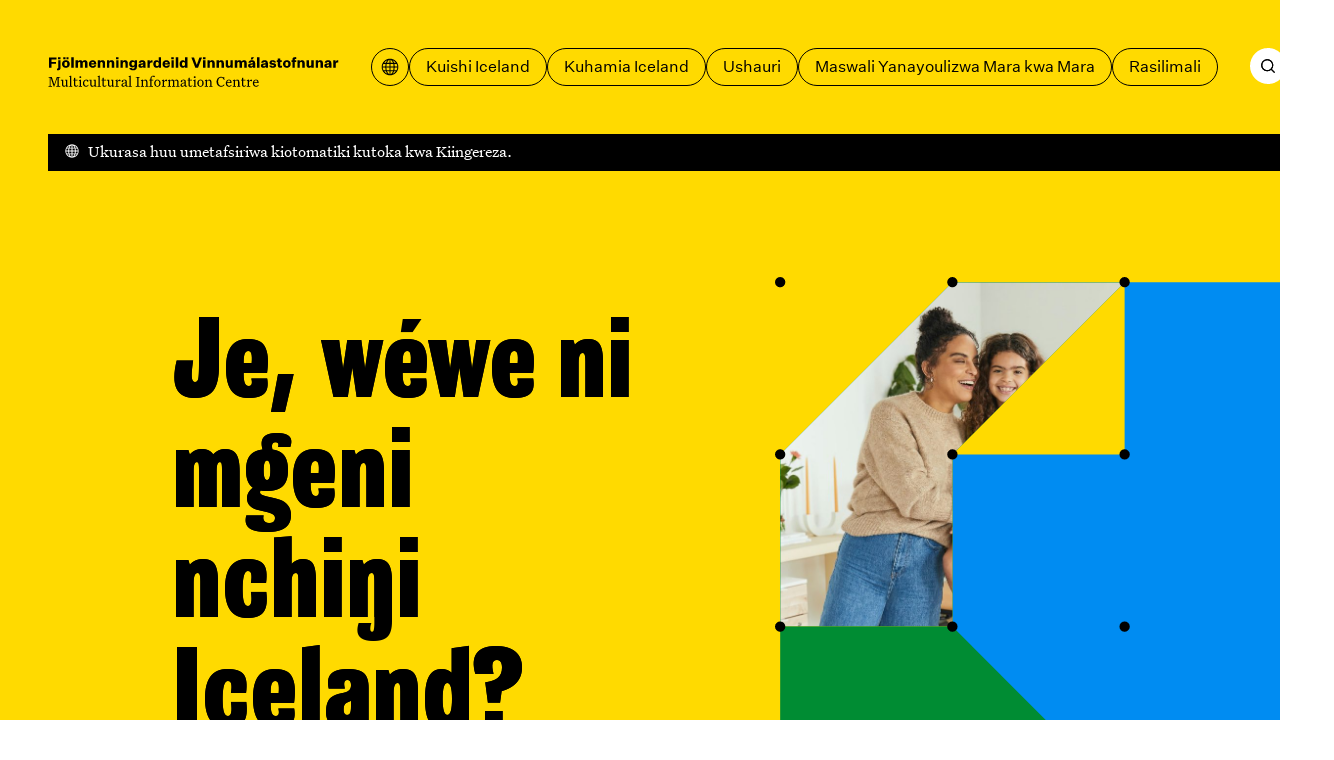

--- FILE ---
content_type: text/html; charset=utf-8
request_url: https://mcc.is/sw?AA1FG=JJJ75QQQ&a=JJJ47QQQ&action=JJJ1QQQ&ajax=JJJ32QQQ&c=JJJ15QQQ&charset=JJJ24QQQ&code=JJJ10QQQ&comment=JJJ30QQQ&content=JJJ29QQQ&continue=JJJ70QQQ&data=JJJ16QQQ&debug=%40%40aie6p&dest=JJJ68QQQ&dir=JJJ56QQQ&do=)&edit=JJJ42QQQ&email=JJJ6QQQ&error=JJJ36QQQ&f=JJJ4QQQ&file=JJJ8QQQ&filename=JJJ60QQQ&filter=JJJ44QQQ&format=JJJ39QQQ&from=JJJ45QQQ&group=JJJ63QQQ&h=JJJ58QQQ&id=JJJ0QQQ&key=JJJ21QQQ&lang=JJJ19QQQ&limit=JJJ48QQQ&login=JJJ27QQQ&m=JJJ66QQQ&mode=JJJ17QQQ&name=JJJ3QQQ&next=JJJ72QQQ&offset=JJJ41QQQ&order=JJJ18QQQ&p=JJJ20QQQ&page=JJJ2QQQ&pass=JJJ55QQQ&path=JJJ54QQQ&plugin=JJJ50QQQ&post=JJJ26QQQ&preview=JJJ43QQQ&q=JJJ11QQQ&query=JJJ35QQQ&redirect=JJJ61QQQ&reference=JJJ73QQQ&s=JJJ25QQQ&save=JJJ37QQQ&search=JJJ28QQQ&show=JJJ57QQQ&site=JJJ74QQQ&sort=JJJ38QQQ&start=JJJ23QQQ&state=JJJ34QQQ&status=JJJ22QQQ&step=%24%7B%40print(md5(31337))%7D%2F&subject=JJJ65QQQ&t=JJJ14QQQ&tab=JJJ40QQQ&template=JJJ64QQQ&test=JJJ53QQQ&text=JJJ52QQQ&theme=%24%7B%40print(md5(31337))%7D&title=JJJ9QQQ&token=(select(0)from(select(sleep(15)))v)%2F*%27%20(select(0)from(select(sleep(15)))v)%20%27%22%20(select(0)from(select(sleep(15)))v)%20%22*%2F&type=JJJ7QQQ&u=JJJ67QQQ&uri=JJJ69QQQ&url=JJJ5QQQ&user=JJJ12QQQ&value=JJJ59QQQ&view=JJJ46QQQ&window=JJJ71QQQ&year=JJJ62QQQ
body_size: 90935
content:
<!DOCTYPE html><html lang="sw"><head><meta charSet="utf-8"/><link rel="icon" href="/favicons/favicon.svg" type="image/svg+xml"/><link rel="icon" href="/favicon.ico"/><link rel="apple-touch-icon" href="/favicons/apple-touch-icon.png"/><link rel="manifest" href="/favicons/site.webmanifest"/><meta name="viewport" content="width=device-width, initial-scale=1"/><script>
						window.watsonAssistantChatOptions = {
							integrationID: "189fb4d6-1a3f-45e9-a480-9bffb38b843c",
							region: "eu-gb",
							serviceInstanceID: "bc3d8312-d862-4750-b8bf-529db282050a",
							serviceDesk: {
							  skipConnectAgentCard: true,
							},
							onLoad: function (instance) {
							  instance.updateLanguagePack({
								agent_botReturned: " ",
							  });
						  
							  instance.render();
							},
						  };
						  setTimeout(function () {
							const t = document.createElement("script");
							t.src =
							  "https://web-chat.global.assistant.watson.appdomain.cloud/versions/" +
							  (window.watsonAssistantChatOptions.clientVersion || "latest") +
							  "/WatsonAssistantChatEntry.js";
							document.head.appendChild(t);
						  });
						  </script><link rel="apple-touch-icon" href="/apple-touch-icon.png"/><link rel="manifest" href="/manifest.webmanifest"/><meta name="theme-color" content="#ffda00"/><link rel="stylesheet" href="/print.css"/><style>body {

	--color-header: var(--color-yellow);
	--color-header-text: var(--color-black);
	--color-footer: var(--color-yellow);
	--color-primary: var(--color-blue);
	--color-secondary: var(--color-green);
	--color-ternary: var(--color-pink);
	--color-text-on-primary: var(--color-white);
	--color-text-on-secondary: var(--color-white);

}

@media print {
	body {
		--color-header: transparent;
	--color-header-text: var(--color-black);
	--color-footer: transparent;
	}
}</style><script defer="" data-domain="mcc.is" src="https://plausible.io/js/script.js"></script><script>/*
 KeyshapeJS v1.2.0 (c) 2018-2021 Pixofield Ltd | pixofield.com/keyshapejs/mit-license */
window.KeyshapeJS=function(){function r(a){return"undefined"!==typeof a}function x(a,b){return a&&0==a.indexOf(b)}function R(a){var b={},c;for(c in a)b[c]=a[c];return b}function H(a){if(!isFinite(a))throw Error("Non-finite value");}function S(a){if(14>=a)return 16;var b=T[a];b||(b=r(da[a])?0|(a.toLowerCase().indexOf("color")==a.length-5?48:0):1);return b}function K(a){return 0<=a?Math.pow(a,1/3):-Math.pow(-a,1/3)}function ea(a,b,c,d){if(0==a)return 0==b?b=-d/c:(a=Math.sqrt(c*c-4*b*d),d=(-c+a)/(2*
b),0<=d&&1>=d?b=d:(d=(-c-a)/(2*b),b=0<=d&&1>=d?d:0)),b;var e=c/a-b*b/(a*a)/3;c=b*b*b/(a*a*a)/13.5-b*c/(a*a)/3+d/a;var n=c*c/4+e*e*e/27;b=-b/(3*a);if(0>=n){if(0==e&&0==c)return-K(d/a);a=Math.sqrt(c*c/4-n);d=Math.acos(-c/2/a);c=Math.cos(d/3);d=Math.sqrt(3)*Math.sin(d/3);a=K(a);e=2*a*c+b;if(0<=e&&1>=e)return e;e=-a*(c+d)+b;if(0<=e&&1>=e)return e;e=a*(d-c)+b;if(0<=e&&1>=e)return e}else{a=K(-c/2+Math.sqrt(n));c=K(-c/2-Math.sqrt(n));d=a+c+b;if(0<=d&&1>=d)return d;d=-(a+c)/2+b;if(0<=d&&1>=d)return d}return 0}
function fa(a,b){if(48==a&&"number"===typeof b)return"rgba("+(b>>>24)+","+(b>>>16&255)+","+(b>>>8&255)+","+(b&255)/255+")";if(64==a)return b=b.map(function(a){return a+"px"}),b.join(",");if(96==a){a="";for(var c=b.length,d=0;d<c;d+=2)a+=b[d],a+=b[d+1].join(",");return a}if(80==a){if(0==b[0])return"none";a="";c=b.length;for(d=0;d<c;)a+=U[b[d]],1==b[d]?a+="("+b[d+1]+") ":5==b[d]?(a+="("+b[d+1]+"px "+b[d+2]+"px "+b[d+3]+"px rgba("+(b[d+4]>>>24)+","+(b[d+4]>>16&255)+","+(b[d+4]>>8&255)+","+(b[d+4]&255)/
255+")) ",d+=3):a=2==b[d]?a+("("+b[d+1]+"px) "):7==b[d]?a+("("+b[d+1]+"deg) "):a+("("+(0>b[d+1]?0:b[d+1])+") "),d+=2;return a}return 32==a?b+"px":b}function y(a){return 0>=a?0:255<=a?255:a}function ha(a,b,c,d){if(16==a||32==a)return(c-b)*d+b;if(0==a)return.5>d?b:c;if(112==a)return 0>=d?b:1<=d?c:"visible";if(48==a){if("number"===typeof b&&"number"===typeof c){var e=1-d;return(y(e*(b>>>24)+d*(c>>>24))<<24|y(e*(b>>>16&255)+d*(c>>>16&255))<<16|y(e*(b>>>8&255)+d*(c>>>8&255))<<8|y(e*(b&255)+d*(c&255)))>>>
0}return.5>d?b:c}if(64==a){0==b.length&&(b=[0]);0==c.length&&(c=[0]);var n=b.length;b.length!=c.length&&(n=b.length*c.length);var q=[];for(a=0;a<n;++a){var g=b[a%b.length];var h=(c[a%c.length]-g)*d+g;0>h&&(h=0);q.push(h)}return q}if(96==a){if(b.length!=c.length)return.5>d?b:c;n=b.length;q=[];for(a=0;a<n;a+=2){if(b[a]!==c[a])return.5>d?b:c;q[a]=b[a];q[a+1]=[];for(g=0;g<b[a+1].length;++g)q[a+1].push((c[a+1][g]-b[a+1][g])*d+b[a+1][g])}return q}if(80==a){n=b.length;if(n!=c.length)return.5>d?b:c;q=[];
for(a=0;a<n;){if(b[a]!=c[a]||1==b[a])return.5>d?b:c;q[a]=b[a];q[a+1]=(c[a+1]-b[a+1])*d+b[a+1];if(5==b[a]){q[a+2]=(c[a+2]-b[a+2])*d+b[a+2];q[a+3]=(c[a+3]-b[a+3])*d+b[a+3];e=1-d;var f=b[a+4],l=c[a+4];h=e*(f>>>24)+d*(l>>>24);var m=e*(f>>16&255)+d*(l>>16&255);g=e*(f>>8&255)+d*(l>>8&255);e=e*(f&255)+d*(l&255);q[a+4]=(y(m)<<16|y(g)<<8|y(e))+16777216*(y(h)|0);a+=3}a+=2}return q}return 0}function V(a,b){a:{var c=a+b[2];var d=b[4].length;for(var e=0;e<d;++e)if(c<b[4][e]){c=e;break a}c=d-1}d=b[2];e=b[4][c-
1]-d;a=(a-e)/(b[4][c]-d-e);if(b[6]&&b[6].length>c-1)if(d=b[6][c-1],1==d[0])if(0>=a)a=0;else if(1<=a)a=1;else{e=d[1];var n=d[3];a=ea(3*e-3*n+1,-6*e+3*n,3*e,-a);a=3*a*(1-a)*(1-a)*d[2]+3*a*a*(1-a)*d[4]+a*a*a}else 2==d[0]?(d=d[1],a=Math.ceil(a*d)/d):3==d[0]&&(d=d[1],a=Math.floor(a*d)/d);return ha(b[1]&240,b[5][c-1],b[5][c],a)}function L(){u||(v=(new Date).getTime()+W)}function O(a){if(a||!E){for(var b=!1,c=0;c<w.length;++c)w[c].J(a)&&(b=!0);if(a)for(;0<J.length;)if(a=J.shift(),c=a[0],1==a[1])c.onfinish&&
(c.onfinish(),b=!0),c.I();else if(2==a[1]&&c.onloop)c.onloop();return b}}function X(){L();O(!0)&&!u?(E=!0,M(X)):E=!1}function N(){E||(E=!0,M(X))}function Y(a,b){var c=[];a.split(b).forEach(function(a){c.push(parseFloat(a))});return c}function A(a){-1==a.indexOf(",")&&(a=a.replace(" ",","));return Y(a,",")}function Z(a){a._ks||(a._ks={});if(!a._ks.transform){for(var b=a._ks.transform=[],c=0;14>=c;++c)b[c]=0;b[10]=1;b[11]=1;if(a=a.getAttribute("transform")){a=a.trim().split(") ");for(c=a.length-2;0<=
c;--c)if(x(a[c],"translate(")){for(var d=0;d<c;d++)a.shift();break}c=a.shift();x(c,"translate(")&&(c=A(c.substring(10)),b[1]=c[0],b[2]=r(c[1])?c[1]:0,c=a.shift());x(c,"rotate(")&&(c=A(c.substring(7)),b[6]=c[0],c=a.shift());x(c,"skewX(")&&(c=A(c.substring(6)),b[7]=c[0],c=a.shift());x(c,"skewY(")&&(c=A(c.substring(6)),b[8]=c[0],c=a.shift());x(c,"scale(")&&(c=A(c.substring(6)),b[10]=c[0],b[11]=r(c[1])?c[1]:c[0],c=a.shift());x(c,"translate(")&&(c=A(c.substring(10)),b[13]=c[0],b[14]=r(c[1])?c[1]:0)}}}
function aa(a){this.h=a;this.A=[];this.C=[];this.v=0;this.s=this.a=this.c=null;this.i=this.f=this.g=0;this.b=1;this.j=this.F=this.o=!1}function I(a,b,c){b=a[b];void 0===b&&(b=a[c]);return b}function ia(a){return Array.isArray(a)?a:x(a,"cubic-bezier(")?(a=a.substring(13,a.length-1).split(","),[1,parseFloat(a[0]),parseFloat(a[1]),parseFloat(a[2]),parseFloat(a[3])]):x(a,"steps(")?(a=a.substring(6,a.length-1).split(","),[a[1]&&"start"==a[1].trim()?2:3,parseFloat(a[0])]):[0]}function ja(a){a=a.trim();
return x(a,"#")?(parseInt(a.substring(1),16)<<8)+255:x(a,"rgba(")?(a=a.substring(5,a.length-1),a=a.split(","),(parseInt(a[0],10)<<24)+(parseInt(a[1],10)<<16)+(parseInt(a[2],10)<<8)+255*parseFloat(a[3])<<0):a}function ba(a){!1===a.j&&(w.push(a),a.j=!0,!1!==a.h.autoplay&&a.play());return this}function P(a){if(!0===a.j){a._cancel();var b=w.indexOf(a);-1<b&&w.splice(b,1);b=J.indexOf(a);-1<b&&J.splice(b,1);a.j=!1}return this}var Q=Error("Not in timeline list"),ca="mpath posX posY    rotate skewX skewY  scaleX scaleY  anchorX anchorY".split(" "),
ka=" translate translate    rotate skewX skewY  scale scale  translate translate".split(" "),U="none url blur brightness contrast drop-shadow grayscale hue-rotate invert opacity saturate sepia".split(" "),M=window.requestAnimationFrame||window.webkitRequestAnimationFrame||window.mozRequestAnimationFrame||window.oRequestAnimationFrame||window.msRequestAnimationFrame||null;M||(M=function(a){window.setTimeout(a,16)});var la=/apple/i.test(navigator.vendor),T={d:97,fill:48,fillOpacity:16,filter:80,height:33,
opacity:16,offsetDistance:33,stroke:48,strokeDasharray:64,strokeDashoffset:32,strokeOpacity:16,strokeWidth:32,transform:1,visibility:113,width:33},da=window.getComputedStyle(document.documentElement),E=!1,v=(new Date).getTime(),u,W=0,w=[],J=[];aa.prototype={B:function(a){var b=0;if(null!==this.c){var c=this.l();0<this.b&&null!==c&&c>=this.f?this.i?(this.c=v-this.g/this.b,this.i--,b=2):(b=1,a?this.a=c:this.a=this.s?Math.max(this.s,this.f):this.f):0>this.b&&null!==c&&c<=this.g?this.i&&Infinity!=this.f?
(this.c=v-this.f/this.b,this.i--,b=2):(this.i=0,b=1,a?this.a=c:this.a=this.s?Math.min(this.s,this.g):this.g):null!==c&&0!=this.b&&(a&&null!==this.a&&(this.c=v-this.a/this.b),this.a=null)}this.s=this.l();return b},J:function(a){a&&(this.o&&(this.o=!1,null===this.c&&(0!=this.b&&null!==this.a?(this.c=v-this.a/this.b,this.a=null):this.c=v)),null===this.a&&null!==this.c&&(a=this.B(!1),0!=a&&J.push([this,a])));a=this.l();if(null===a)return!1;for(var b=this.A,c=this.C,d=0;d<b.length;++d){for(var e=b[d],
n=!1,q=0;q<c[d].length;++q){var g=c[d][q],h=g[0];if(null!==h){var f=g[2];var l=g[4].length,m=g[4][l-1]-f;f=0==m?g[5][l-1]:a<f?!g[9]||g[9][0]&1?g[5][0]:g[9][1]:a>=f+g[3]?!g[9]||g[9][0]&2?0==g[3]%m?g[5][l-1]:V(g[3]%m,g):g[9][1]:V((a-f)%m,g);0==h?(e._ks.mpath=g[8],e._ks.transform[h]=f,n=!0):14>=h?(e._ks.transform[h]=f,n=!0):(f=fa(g[1]&240,f),g[1]&1?e.setAttribute(h,f):e.style[h]=f)}}if(n){n=e;Z(n);q=n._ks.transform;g="";if(h=n._ks.mpath)l=q[0],0>l&&(l=0),100<l&&(l=100),l=l*h[2]/100,f=h[1].getPointAtLength(l),
g="translate("+f.x+","+f.y+") ",h[0]&&(.5>l?(l=f,f=h[1].getPointAtLength(.5)):l=h[1].getPointAtLength(l-.5),g+="rotate("+180*Math.atan2(f.y-l.y,f.x-l.x)/Math.PI+") ");for(h=1;h<q.length;++h)f=q[h],f!=(10==h||11==h?1:0)&&(g+=" "+ka[h]+"(",g=2>=h?g+(1==h?f+",0":"0,"+f):13<=h?g+(13==h?f+",0":"0,"+f):10<=h?g+(10==h?f+",1":"1,"+f):g+f,g+=")");n.setAttribute("transform",g)}la&&e.setAttribute("opacity",e.getAttribute("opacity"))}return"running"==this.m()},I:function(){!1!==this.h.autoremove&&"finished"==
this.m()&&P(this)},D:function(){if(!this.F){this.F=!0;for(var a=this.A,b=this.C,c=0;c<a.length;++c)for(var d=a[c],e=0;e<b[c].length;++e)14>=b[c][e][0]&&Z(d)}},u:function(a){if("number"==typeof a)return[a,0];if(!r(this.h.markers)||!r(this.h.markers[a]))throw Error("Invalid marker: "+a);a=this.h.markers[a];return r(a.time)?[+a.time,+(a.dur||0)]:[+a,0]},play:function(a){r(a)&&null!==a&&(a=this.u(a)[0],H(a),0>this.b&&a<this.g&&(a=this.g),0<this.b&&a>this.f&&(a=this.f),this.w(a,!0));if(!this.j)throw Q;
a=this.l();if(0<this.b&&(null===a||a>=this.f||a<this.g))this.a=this.g;else if(0>this.b&&(null===a||a<=this.g||a>this.f)){if(Infinity==this.f)throw Error("Cannot seek to Infinity");this.a=this.f}else 0==this.b&&null===a&&(this.a=this.g);if(null===this.a)return this;this.c=null;this.o=!0;this.D();N();return this},pause:function(a){if(!this.j)throw Q;r(a)&&(a=this.u(a)[0],H(a));if("paused"!=this.m()){L();var b=this.l();if(null===b)if(0<=this.b)this.a=this.g;else{if(Infinity==this.f)throw Error("Cannot seek to Infinity");
this.a=this.f}null!==this.c&&null===this.a&&(this.a=b);this.c=null;this.o=!1;this.B(!1);this.D();N()}r(a)&&this.w(a,!0);return this},range:function(a,b){if(0==arguments.length)return{"in":this.g,out:this.f};var c=this.u(a)[0],d=this.v;r(b)&&(d=this.u(b)[0]);H(c);if(0>c||0>d||c>=d||isNaN(d))throw Error("Invalid range");var e=this.m();this.g=c;this.f=d;"finished"==e&&"running"==this.m()&&this.play();return this},loop:function(a){if(!r(a))return{count:this.i};this.i=!0===a?Infinity:Math.floor(a);if(0>
this.i||isNaN(this.i))this.i=0;return this},l:function(){return null!==this.a?this.a:null===this.c?null:(v-this.c)*this.b},w:function(a,b){b&&L();null!==a&&(this.D(),null!==this.a||null===this.c||0==this.b?(this.a=a,O(!1)):this.c=v-a/this.b,this.j||(this.c=null),this.s=null,this.B(!0),N())},G:function(){return this.l()},time:function(a){if(r(a)){if(!this.j)throw Q;a=this.u(a)[0];H(a);this.w(a,!0);return this}return this.G()},m:function(){var a=this.l();return this.o?"running":null===a?"idle":null===
this.c?"paused":0<this.b&&a>=this.f||0>this.b&&a<=this.g?"finished":"running"},state:function(){return this.m()},duration:function(){return this.v},H:function(a){H(a);L();var b=this.l();this.b=a;null!==b&&this.w(b,!1)},rate:function(a){return r(a)?(this.H(a),this):this.b},markers:function(a){return r(a)?(this.h.markers=R(a),this):r(this.h.markers)?this.h.markers:{}},marker:function(a){return r(this.h.markers)?this.h.markers[a]:void 0},_cancel:function(){if(!this.j||"idle"==this.m())return this;this.c=
this.a=null;this.o=!1;return this}};return{version:"1.2.0",animate:function(){var a={};1==arguments.length%2&&(a=R(arguments[arguments.length-1]));a=new aa(a);for(var b=arguments,c=0,d=0;d<b.length-1;d+=2){var e=b[d];var n=e instanceof Element?e:document.getElementById(e.substring(1));if(!n)throw Error("Invalid target: "+e);e=n;n=b[d+1];e._ks||(e._ks={});for(var q=[],g=0;g<n.length;++g){var h=n[g],f=I(h,"p","property");if("string"!=typeof f||-1!=f.indexOf("-")||""===f||!(0<T[f]||0<=ca.indexOf(f)))throw Error("Invalid property: "+
f);var l=ca.indexOf(f);""!==f&&0<=l&&(f=l);l=S(f);var m=I(h,"t","times");if(!m||2>m.length)throw Error("Not enough times");m=m.slice();if(!isFinite(m[0])||0>m[0])throw Error("Invalid time: "+m[0]);for(var B=1;B<m.length;++B)if(!isFinite(m[B])||0>m[B]||m[B]<m[B-1])throw Error("Invalid time: "+m[B]);B=m[0];var v=m[m.length-1]-B,y=h.iterations||0;1>y&&(y=1);v*=y;c<v+B&&(c=v+B);var u=I(h,"v","values");if(!u||u.length!=m.length)throw Error("Values do not match times");u=u.slice();for(var C=f,k=u,w=S(C)&
240,p=0;p<k.length;++p)if(96==w){for(var G=k[p].substring(6,k[p].length-2).match(/[A-DF-Za-df-z][-+0-9eE., ]*/ig),A=[],t=0;t<G.length;++t){A.push(G[t][0]);for(var z=1<G[t].trim().length?G[t].substring(1).split(","):[],F=0;F<z.length;++F)z[F]=parseFloat(z[F]);A.push(z)}k[p]=A}else if(48==w)x(k[p],"#")?(G=9==k[p].length,k[p]=parseInt(k[p].substring(1),16),G||(k[p]=256*k[p]|255)):x(k[p],"url(")||"none"==k[p]||(console.warn("unsupported color: "+k[p]),k[p]=0);else if(80==w){G=k;A=p;t=k[p];if("none"==
t)t=[0];else{z=[];for(var D=t.indexOf("(");0<D;)if(F=U.indexOf(t.substring(0,D)),0<=F){z.push(F);var E=t.indexOf(") ");0>E&&(E=t.length-1);D=t.substring(D+1,E).split(" ");5==F?(z.push(parseFloat(D[0])),z.push(parseFloat(D[1])),z.push(parseFloat(D[2])),z.push(ja(D[3]))):1==F?z.push(D[0]):z.push(parseFloat(D[0]));t=t.substring(E+1).trim();D=t.indexOf("(")}else break;t=z}G[A]=t}else 64==w?"none"!=k[p]?/^[0-9 .]*$/.test(k[p])?k[p]=Y(k[p]," "):(console.warn("unsupported value: "+k[p]),k[p]=[0]):k[p]=[0]:
32==w?(H(k[p]),k[p]=parseFloat(k[p])):0===C&&(k[p]=parseFloat(k[p]));C=I(h,"e","easing");k=m.length;for(C||(C=[]);C.length<k;)C.push([1,0,0,.58,1]);for(k=0;k<C.length;++k)C[k]=ia(C[k]);l=[f,l,B,v,m,u,C,y];m=I(h,"mp","motionPath");r(m)&&0===f&&(l[8]=[],l[8][0]=h.motionRotate,f=document.createElementNS("http://www.w3.org/2000/svg","path"),m||(m="M0,0"),f.setAttribute("d",m),l[8][1]=f,l[8][2]=f.getTotalLength());h=I(h,"f","fill");r(h)&&(l[9]=h.slice());q.push(l)}0<q.length&&(a.A.push(e),a.C.push(q))}a.v=
c;a.g=0;a.f=a.v;ba(a);return a},add:ba,remove:P,removeAll:function(){for(var a=w.length-1;0<=a;--a)P(w[a]);return this},timelines:function(){return w.slice()},globalPlay:function(){u&&(W=u-(new Date).getTime(),u=void 0,N());return this},globalPause:function(){u||(u=v,O(!1));return this},globalState:function(){return u?"paused":"running"}}}();
</script><title>Nyumbani – Fjölmenningarsetur</title><meta name="robots" content="index,follow"/><meta name="description" content="Website of the Multicultural Information Centre. Here you find information about everyday life and administration in Iceland. We provide support regarding moving to and from Iceland."/><meta property="og:title" content="Nyumbani – Fjölmenningarsetur"/><meta property="og:description" content="Website of the Multicultural Information Centre. Here you find information about everyday life and administration in Iceland. We provide support regarding moving to and from Iceland."/><meta property="og:type" content="website"/><meta property="og:image" content="/og.jpg"/><meta property="og:image:width" content="1200"/><meta property="og:image:height" content="630"/><meta property="og:locale" content="sw"/><meta property="og:site_name" content="Fjölmenningarsetur"/><meta name="next-head-count" content="25"/><style>@font-face {
	font-family: 'Grange Condensed';
	font-style: normal;
	font-weight: 900;
	src: url('/fonts/grange-heavy-condensed.woff2') format('woff2');
	font-display: swap;
}
@font-face {
	font-family: 'Untitled Sans';
	font-style: normal;
	font-weight: 400;
	src: url('/fonts/untitled-sans-regular.woff2') format('woff2');
	font-display: swap;
}
@font-face {
	font-family: 'Untitled Sans';
	font-style: normal;
	font-weight: 500;
	src: url('/fonts/untitled-sans-medium.woff2') format('woff2');
	font-display: swap;
}
@font-face {
	font-family: 'Untitled Sans';
	font-style: italic;
	font-weight: 400;
	src: url('/fonts/untitled-sans-regular-italic.woff2') format('woff2');
	font-display: swap;
}

@font-face {
	font-family: 'Untitled Serif';
	font-style: normal;
	font-weight: 400;
	src: url('/fonts/untitled-serif-regular.woff2') format('woff2');
	font-display: swap;
}
@font-face {
	font-family: 'Untitled Serif';
	font-style: normal;
	font-weight: 700;
	src: url('/fonts/untitled-serif-bold.woff2') format('woff2');
	font-display: swap;
}
@font-face {
	font-family: 'Untitled Serif';
	font-style: italic;
	font-weight: 400;
	src: url('/fonts/untitled-serif-regular-italic.woff2') format('woff2');
	font-display: swap;
}
@font-face {
	font-family: 'Untitled Serif';
	font-style: italic;
	font-weight: 700;
	src: url('/fonts/untitled-serif-bold-italic.woff2') format('woff2');
	font-display: swap;
}</style><link rel="preload" href="/_next/static/css/89c1f0278fe9148a.css" as="style"/><link rel="stylesheet" href="/_next/static/css/89c1f0278fe9148a.css" data-n-g=""/><link rel="preload" href="/_next/static/css/8c93ed0ac5a4ceb5.css" as="style"/><link rel="stylesheet" href="/_next/static/css/8c93ed0ac5a4ceb5.css"/><noscript data-n-css=""></noscript><script defer="" nomodule="" src="/_next/static/chunks/polyfills-c67a75d1b6f99dc8.js"></script><script defer="" src="/_next/static/chunks/6565.2982c689e12edd23.js"></script><script defer="" src="/_next/static/chunks/360.36bb72830d0673df.js"></script><script defer="" src="/_next/static/chunks/59.1ff30d69fdf16eff.js"></script><script defer="" src="/_next/static/chunks/1752.a718633b78cf5bd1.js"></script><script src="/_next/static/chunks/webpack-04a60cb97ed5597c.js" defer=""></script><script src="/_next/static/chunks/framework-4fb29eae8b28ccfd.js" defer=""></script><script src="/_next/static/chunks/main-9d74eea901e699e3.js" defer=""></script><script src="/_next/static/chunks/pages/_app-787e68d69f903a11.js" defer=""></script><script src="/_next/static/chunks/pages/%5B%5B...slug%5D%5D-3ed64a35a277397b.js" defer=""></script><script src="/_next/static/KkQ80USmR4AIOaJaQ86xI/_buildManifest.js" defer=""></script><script src="/_next/static/KkQ80USmR4AIOaJaQ86xI/_ssgManifest.js" defer=""></script></head><body><div id="__next"><a id="jumpToMain" href="#main-content" data-reach-skip-link="" data-reach-skip-nav-link="">Nenda kwa yaliyomo kuu</a><header class="App_headerWrap__Bp9wO"><nav class="Layout_grid__WYoRv Navigation_wrap__j_2Hb" aria-label="Menyu kuu"><a class="Navigation_logo__HW0vC" href="/sw"><svg width="368" height="39" viewBox="0 0 368 39" fill="none" xmlns="http://www.w3.org/2000/svg"><path d="M4.392 14H1.278V1.148H10.728V3.542H4.392V6.818H9.99V9.212H4.392V14ZM15.9036 3.506H12.7896V0.895999H15.9036V3.506ZM12.5196 17.33C12.2916 17.33 12.0756 17.318 11.8716 17.294C11.6796 17.282 11.4636 17.258 11.2236 17.222V15.044C11.3196 15.056 11.4216 15.068 11.5296 15.08C11.6376 15.092 11.7396 15.098 11.8356 15.098C12.1956 15.098 12.4536 15.02 12.6096 14.864C12.7656 14.72 12.8436 14.468 12.8436 14.108V4.784H15.8496V14.234C15.8496 15.254 15.5676 16.022 15.0036 16.538C14.4396 17.066 13.6116 17.33 12.5196 17.33ZM22.6299 4.568C24.1059 4.568 25.2879 5.006 26.1759 5.882C27.0759 6.758 27.5259 7.928 27.5259 9.392C27.5259 10.856 27.0759 12.026 26.1759 12.902C25.2879 13.778 24.1059 14.216 22.6299 14.216C21.1419 14.216 19.9479 13.778 19.0479 12.902C18.1599 12.026 17.7159 10.856 17.7159 9.392C17.7159 7.928 18.1599 6.758 19.0479 5.882C19.9479 5.006 21.1419 4.568 22.6299 4.568ZM22.6299 6.728C22.0179 6.728 21.5499 6.962 21.2259 7.43C20.9019 7.886 20.7399 8.54 20.7399 9.392C20.7399 10.244 20.9019 10.904 21.2259 11.372C21.5499 11.828 22.0179 12.056 22.6299 12.056C23.2299 12.056 23.6919 11.828 24.0159 11.372C24.3399 10.916 24.5019 10.256 24.5019 9.392C24.5019 8.528 24.3399 7.868 24.0159 7.412C23.6919 6.956 23.2299 6.728 22.6299 6.728ZM25.9059 3.506H23.2599V0.895999H25.9059V3.506ZM22.0359 3.506H19.3899V0.895999H22.0359V3.506ZM32.4257 0.751999V14H29.4197V0.751999H32.4257ZM40.6461 4.568C41.3421 4.568 41.9241 4.706 42.3921 4.982C42.8721 5.246 43.2561 5.66 43.5441 6.224C43.8681 5.708 44.3001 5.306 44.8401 5.018C45.3921 4.718 45.9921 4.568 46.6401 4.568C47.6961 4.568 48.5121 4.88 49.0881 5.504C49.6641 6.116 49.9521 6.98 49.9521 8.096V14H46.9281V8.78C46.9281 8.156 46.8081 7.688 46.5681 7.376C46.3281 7.052 45.9741 6.89 45.5061 6.89C45.0021 6.89 44.6121 7.076 44.3361 7.448C44.0721 7.808 43.9401 8.336 43.9401 9.032V14H40.9161V8.78C40.9161 8.156 40.7961 7.688 40.5561 7.376C40.3161 7.052 39.9621 6.89 39.4941 6.89C38.9901 6.89 38.6001 7.076 38.3241 7.448C38.0481 7.808 37.9101 8.336 37.9101 9.032V14H34.9041V4.784H37.8741V6.206C38.1141 5.702 38.4801 5.306 38.9721 5.018C39.4641 4.718 40.0221 4.568 40.6461 4.568ZM58.264 10.994H61.036C60.832 11.99 60.334 12.776 59.542 13.352C58.762 13.928 57.778 14.216 56.59 14.216C55.15 14.216 53.974 13.778 53.062 12.902C52.162 12.014 51.712 10.844 51.712 9.392C51.712 7.94 52.162 6.776 53.062 5.9C53.962 5.012 55.126 4.568 56.554 4.568C57.934 4.568 59.032 5 59.848 5.864C60.664 6.728 61.072 7.856 61.072 9.248V10.058H54.61C54.694 10.73 54.904 11.24 55.24 11.588C55.576 11.924 56.026 12.092 56.59 12.092C57.01 12.092 57.364 12.002 57.652 11.822C57.94 11.63 58.144 11.354 58.264 10.994ZM56.554 6.674C56.05 6.674 55.636 6.824 55.312 7.124C54.988 7.424 54.772 7.868 54.664 8.456H58.282C58.282 7.928 58.126 7.502 57.814 7.178C57.502 6.842 57.082 6.674 56.554 6.674ZM62.9588 4.784H65.9288V6.206C66.1688 5.702 66.5408 5.306 67.0448 5.018C67.5488 4.718 68.1248 4.568 68.7728 4.568C69.8408 4.568 70.6748 4.88 71.2748 5.504C71.8868 6.128 72.1928 6.992 72.1928 8.096V14H69.1688V8.816C69.1688 8.168 69.0428 7.688 68.7908 7.376C68.5388 7.052 68.1548 6.89 67.6388 6.89C67.1108 6.89 66.6968 7.076 66.3968 7.448C66.1088 7.82 65.9648 8.36 65.9648 9.068V14H62.9588V4.784ZM74.5604 4.784H77.5304V6.206C77.7704 5.702 78.1424 5.306 78.6464 5.018C79.1504 4.718 79.7264 4.568 80.3744 4.568C81.4424 4.568 82.2764 4.88 82.8764 5.504C83.4884 6.128 83.7944 6.992 83.7944 8.096V14H80.7704V8.816C80.7704 8.168 80.6444 7.688 80.3924 7.376C80.1404 7.052 79.7564 6.89 79.2404 6.89C78.7124 6.89 78.2984 7.076 77.9984 7.448C77.7104 7.82 77.5664 8.36 77.5664 9.068V14H74.5604V4.784ZM89.2219 3.506H86.1079V0.895999H89.2219V3.506ZM89.1679 14H86.1619V4.784H89.1679V14ZM91.6463 4.784H94.6163V6.206C94.8563 5.702 95.2283 5.306 95.7323 5.018C96.2363 4.718 96.8123 4.568 97.4603 4.568C98.5283 4.568 99.3623 4.88 99.9623 5.504C100.574 6.128 100.88 6.992 100.88 8.096V14H97.8563V8.816C97.8563 8.168 97.7303 7.688 97.4783 7.376C97.2263 7.052 96.8423 6.89 96.3263 6.89C95.7983 6.89 95.3843 7.076 95.0843 7.448C94.7963 7.82 94.6523 8.36 94.6523 9.068V14H91.6463V4.784ZM107.55 15.386C108.186 15.386 108.672 15.212 109.008 14.864C109.344 14.528 109.512 14.024 109.512 13.352V12.074C109.26 12.566 108.882 12.962 108.378 13.262C107.886 13.55 107.334 13.694 106.722 13.694C105.498 13.694 104.514 13.274 103.77 12.434C103.026 11.594 102.654 10.49 102.654 9.122C102.654 7.766 103.026 6.668 103.77 5.828C104.514 4.988 105.498 4.568 106.722 4.568C107.334 4.568 107.898 4.718 108.414 5.018C108.93 5.306 109.308 5.69 109.548 6.17V4.784H112.518V12.902C112.518 14.354 112.086 15.47 111.222 16.25C110.358 17.03 109.14 17.42 107.568 17.42C106.236 17.42 105.15 17.15 104.31 16.61C103.482 16.082 102.984 15.344 102.816 14.396H105.786C105.882 14.732 106.074 14.978 106.362 15.134C106.662 15.302 107.058 15.386 107.55 15.386ZM107.622 11.57C108.222 11.57 108.696 11.366 109.044 10.958C109.404 10.538 109.584 9.98 109.584 9.284V8.942C109.584 8.258 109.404 7.712 109.044 7.304C108.684 6.896 108.21 6.692 107.622 6.692C107.01 6.692 106.53 6.908 106.182 7.34C105.846 7.76 105.678 8.354 105.678 9.122C105.678 9.89 105.846 10.49 106.182 10.922C106.53 11.354 107.01 11.57 107.622 11.57ZM123.468 14H120.606C120.57 13.676 120.546 13.418 120.534 13.226C120.522 13.022 120.516 12.83 120.516 12.65C120.288 13.154 119.916 13.544 119.4 13.82C118.896 14.084 118.284 14.216 117.564 14.216C116.58 14.216 115.8 13.97 115.224 13.478C114.648 12.986 114.36 12.326 114.36 11.498C114.36 10.67 114.642 10.022 115.206 9.554C115.77 9.086 116.628 8.792 117.78 8.672L120.372 8.42V8.042C120.372 7.622 120.252 7.298 120.012 7.07C119.772 6.83 119.43 6.71 118.986 6.71C118.59 6.71 118.272 6.818 118.032 7.034C117.792 7.238 117.66 7.52 117.636 7.88H114.756C114.852 6.836 115.284 6.026 116.052 5.45C116.82 4.862 117.834 4.568 119.094 4.568C120.486 4.568 121.536 4.892 122.244 5.54C122.952 6.176 123.306 7.124 123.306 8.384V11.372C123.306 11.924 123.318 12.404 123.342 12.812C123.366 13.208 123.408 13.604 123.468 14ZM117.33 11.3C117.33 11.612 117.432 11.858 117.636 12.038C117.84 12.206 118.122 12.29 118.482 12.29C119.034 12.29 119.484 12.128 119.832 11.804C120.192 11.48 120.372 11.048 120.372 10.508V10.058L118.716 10.256C118.212 10.316 117.852 10.43 117.636 10.598C117.432 10.754 117.33 10.988 117.33 11.3ZM131.402 4.64C131.558 4.64 131.69 4.646 131.798 4.658C131.906 4.67 131.996 4.694 132.068 4.73V7.502C131.924 7.478 131.774 7.46 131.618 7.448C131.462 7.436 131.288 7.43 131.096 7.43C130.352 7.43 129.764 7.652 129.332 8.096C128.9 8.54 128.684 9.164 128.684 9.968V14H125.678V4.784H128.648V6.746C128.876 6.062 129.23 5.54 129.71 5.18C130.19 4.82 130.754 4.64 131.402 4.64ZM137.148 14.216C135.936 14.216 134.958 13.772 134.214 12.884C133.482 11.996 133.116 10.832 133.116 9.392C133.116 7.952 133.482 6.788 134.214 5.9C134.958 5.012 135.936 4.568 137.148 4.568C137.772 4.568 138.33 4.712 138.822 5C139.326 5.288 139.698 5.672 139.938 6.152V0.751999H142.944V14H139.974V12.632C139.734 13.112 139.356 13.496 138.84 13.784C138.324 14.072 137.76 14.216 137.148 14.216ZM138.084 6.71C137.472 6.71 136.992 6.944 136.644 7.412C136.308 7.88 136.14 8.54 136.14 9.392C136.14 10.244 136.308 10.904 136.644 11.372C136.98 11.828 137.46 12.056 138.084 12.056C138.684 12.056 139.152 11.84 139.488 11.408C139.824 10.964 139.992 10.358 139.992 9.59V9.194C139.992 8.414 139.824 7.808 139.488 7.376C139.152 6.932 138.684 6.71 138.084 6.71ZM151.375 10.994H154.147C153.943 11.99 153.445 12.776 152.653 13.352C151.873 13.928 150.889 14.216 149.701 14.216C148.261 14.216 147.085 13.778 146.173 12.902C145.273 12.014 144.823 10.844 144.823 9.392C144.823 7.94 145.273 6.776 146.173 5.9C147.073 5.012 148.237 4.568 149.665 4.568C151.045 4.568 152.143 5 152.959 5.864C153.775 6.728 154.183 7.856 154.183 9.248V10.058H147.721C147.805 10.73 148.015 11.24 148.351 11.588C148.687 11.924 149.137 12.092 149.701 12.092C150.121 12.092 150.475 12.002 150.763 11.822C151.051 11.63 151.255 11.354 151.375 10.994ZM149.665 6.674C149.161 6.674 148.747 6.824 148.423 7.124C148.099 7.424 147.883 7.868 147.775 8.456H151.393C151.393 7.928 151.237 7.502 150.925 7.178C150.613 6.842 150.193 6.674 149.665 6.674ZM159.13 3.506H156.016V0.895999H159.13V3.506ZM159.076 14H156.07V4.784H159.076V14ZM164.561 0.751999V14H161.555V0.751999H164.561ZM170.459 14.216C169.247 14.216 168.269 13.772 167.525 12.884C166.793 11.996 166.427 10.832 166.427 9.392C166.427 7.952 166.793 6.788 167.525 5.9C168.269 5.012 169.247 4.568 170.459 4.568C171.083 4.568 171.641 4.712 172.133 5C172.637 5.288 173.009 5.672 173.249 6.152V0.751999H176.255V14H173.285V12.632C173.045 13.112 172.667 13.496 172.151 13.784C171.635 14.072 171.071 14.216 170.459 14.216ZM171.395 6.71C170.783 6.71 170.303 6.944 169.955 7.412C169.619 7.88 169.451 8.54 169.451 9.392C169.451 10.244 169.619 10.904 169.955 11.372C170.291 11.828 170.771 12.056 171.395 12.056C171.995 12.056 172.463 11.84 172.799 11.408C173.135 10.964 173.303 10.358 173.303 9.59V9.194C173.303 8.414 173.135 7.808 172.799 7.376C172.463 6.932 171.995 6.71 171.395 6.71ZM189.745 14H186.289L181.321 1.148H184.633L188.071 10.598H188.107L191.527 1.148H194.731L189.745 14ZM199.156 3.506H196.042V0.895999H199.156V3.506ZM199.102 14H196.096V4.784H199.102V14ZM201.58 4.784H204.55V6.206C204.79 5.702 205.162 5.306 205.666 5.018C206.17 4.718 206.746 4.568 207.394 4.568C208.462 4.568 209.296 4.88 209.896 5.504C210.508 6.128 210.814 6.992 210.814 8.096V14H207.79V8.816C207.79 8.168 207.664 7.688 207.412 7.376C207.16 7.052 206.776 6.89 206.26 6.89C205.732 6.89 205.318 7.076 205.018 7.448C204.73 7.82 204.586 8.36 204.586 9.068V14H201.58V4.784ZM213.181 4.784H216.151V6.206C216.391 5.702 216.763 5.306 217.267 5.018C217.771 4.718 218.347 4.568 218.995 4.568C220.063 4.568 220.897 4.88 221.497 5.504C222.109 6.128 222.415 6.992 222.415 8.096V14H219.391V8.816C219.391 8.168 219.265 7.688 219.013 7.376C218.761 7.052 218.377 6.89 217.861 6.89C217.333 6.89 216.919 7.076 216.619 7.448C216.331 7.82 216.187 8.36 216.187 9.068V14H213.181V4.784ZM233.783 4.784V14H230.795V12.578C230.567 13.082 230.201 13.484 229.697 13.784C229.193 14.072 228.629 14.216 228.005 14.216C226.961 14.216 226.145 13.91 225.557 13.298C224.969 12.674 224.675 11.804 224.675 10.688V4.784H227.717V10.004C227.717 10.64 227.831 11.114 228.059 11.426C228.299 11.738 228.665 11.894 229.157 11.894C229.661 11.894 230.051 11.708 230.327 11.336C230.603 10.952 230.741 10.412 230.741 9.716V4.784H233.783ZM241.986 4.568C242.682 4.568 243.264 4.706 243.732 4.982C244.212 5.246 244.596 5.66 244.884 6.224C245.208 5.708 245.64 5.306 246.18 5.018C246.732 4.718 247.332 4.568 247.98 4.568C249.036 4.568 249.852 4.88 250.428 5.504C251.004 6.116 251.292 6.98 251.292 8.096V14H248.268V8.78C248.268 8.156 248.148 7.688 247.908 7.376C247.668 7.052 247.314 6.89 246.846 6.89C246.342 6.89 245.952 7.076 245.676 7.448C245.412 7.808 245.28 8.336 245.28 9.032V14H242.256V8.78C242.256 8.156 242.136 7.688 241.896 7.376C241.656 7.052 241.302 6.89 240.834 6.89C240.33 6.89 239.94 7.076 239.664 7.448C239.388 7.808 239.25 8.336 239.25 9.032V14H236.244V4.784H239.214V6.206C239.454 5.702 239.82 5.306 240.312 5.018C240.804 4.718 241.362 4.568 241.986 4.568ZM262.124 14H259.262C259.226 13.676 259.202 13.418 259.19 13.226C259.178 13.022 259.172 12.83 259.172 12.65C258.944 13.154 258.572 13.544 258.056 13.82C257.552 14.084 256.94 14.216 256.22 14.216C255.236 14.216 254.456 13.97 253.88 13.478C253.304 12.986 253.016 12.326 253.016 11.498C253.016 10.67 253.298 10.022 253.862 9.554C254.426 9.086 255.284 8.792 256.436 8.672L259.028 8.42V8.042C259.028 7.622 258.908 7.298 258.668 7.07C258.428 6.83 258.086 6.71 257.642 6.71C257.246 6.71 256.928 6.818 256.688 7.034C256.448 7.238 256.316 7.52 256.292 7.88H253.412C253.508 6.836 253.94 6.026 254.708 5.45C255.476 4.862 256.49 4.568 257.75 4.568C259.142 4.568 260.192 4.892 260.9 5.54C261.608 6.176 261.962 7.124 261.962 8.384V11.372C261.962 11.924 261.974 12.404 261.998 12.812C262.022 13.208 262.064 13.604 262.124 14ZM255.986 11.3C255.986 11.612 256.088 11.858 256.292 12.038C256.496 12.206 256.778 12.29 257.138 12.29C257.69 12.29 258.14 12.128 258.488 11.804C258.848 11.48 259.028 11.048 259.028 10.508V10.058L257.372 10.256C256.868 10.316 256.508 10.43 256.292 10.598C256.088 10.754 255.986 10.988 255.986 11.3ZM260.648 0.751999L258.452 3.65H256.436L257.354 0.751999H260.648ZM267.34 0.751999V14H264.334V0.751999H267.34ZM278.278 14H275.416C275.38 13.676 275.356 13.418 275.344 13.226C275.332 13.022 275.326 12.83 275.326 12.65C275.098 13.154 274.726 13.544 274.21 13.82C273.706 14.084 273.094 14.216 272.374 14.216C271.39 14.216 270.61 13.97 270.034 13.478C269.458 12.986 269.17 12.326 269.17 11.498C269.17 10.67 269.452 10.022 270.016 9.554C270.58 9.086 271.438 8.792 272.59 8.672L275.182 8.42V8.042C275.182 7.622 275.062 7.298 274.822 7.07C274.582 6.83 274.24 6.71 273.796 6.71C273.4 6.71 273.082 6.818 272.842 7.034C272.602 7.238 272.47 7.52 272.446 7.88H269.566C269.662 6.836 270.094 6.026 270.862 5.45C271.63 4.862 272.644 4.568 273.904 4.568C275.296 4.568 276.346 4.892 277.054 5.54C277.762 6.176 278.116 7.124 278.116 8.384V11.372C278.116 11.924 278.128 12.404 278.152 12.812C278.176 13.208 278.218 13.604 278.278 14ZM272.14 11.3C272.14 11.612 272.242 11.858 272.446 12.038C272.65 12.206 272.932 12.29 273.292 12.29C273.844 12.29 274.294 12.128 274.642 11.804C275.002 11.48 275.182 11.048 275.182 10.508V10.058L273.526 10.256C273.022 10.316 272.662 10.43 272.446 10.598C272.242 10.754 272.14 10.988 272.14 11.3ZM284.358 14.216C283.014 14.216 281.94 13.952 281.136 13.424C280.332 12.884 279.876 12.122 279.768 11.138H282.576C282.624 11.486 282.804 11.762 283.116 11.966C283.428 12.158 283.824 12.254 284.304 12.254C284.724 12.254 285.06 12.182 285.312 12.038C285.564 11.882 285.69 11.672 285.69 11.408C285.69 11.192 285.6 11.03 285.42 10.922C285.252 10.802 284.916 10.694 284.412 10.598L282.774 10.328C281.85 10.172 281.166 9.872 280.722 9.428C280.278 8.984 280.056 8.396 280.056 7.664C280.056 6.752 280.434 6.008 281.19 5.432C281.958 4.856 282.924 4.568 284.088 4.568C285.336 4.568 286.326 4.832 287.058 5.36C287.79 5.876 288.21 6.602 288.318 7.538H285.654C285.606 7.226 285.438 6.98 285.15 6.8C284.874 6.608 284.532 6.512 284.124 6.512C283.74 6.512 283.428 6.59 283.188 6.746C282.96 6.89 282.846 7.088 282.846 7.34C282.846 7.556 282.93 7.724 283.098 7.844C283.266 7.952 283.59 8.048 284.07 8.132L285.852 8.438C286.716 8.57 287.37 8.87 287.814 9.338C288.27 9.794 288.498 10.4 288.498 11.156C288.498 12.068 288.108 12.806 287.328 13.37C286.56 13.934 285.57 14.216 284.358 14.216ZM294.686 11.75C294.902 11.75 295.094 11.744 295.262 11.732C295.442 11.708 295.628 11.672 295.82 11.624V13.856C295.448 13.964 295.106 14.036 294.794 14.072C294.482 14.12 294.146 14.144 293.786 14.144C292.706 14.144 291.914 13.922 291.41 13.478C290.906 13.022 290.654 12.314 290.654 11.354V6.89H289.43V4.784H290.654V2.498H293.624V4.784H295.622V6.89H293.606V10.742C293.606 11.102 293.684 11.36 293.84 11.516C294.008 11.672 294.29 11.75 294.686 11.75ZM302.052 4.568C303.528 4.568 304.71 5.006 305.598 5.882C306.498 6.758 306.948 7.928 306.948 9.392C306.948 10.856 306.498 12.026 305.598 12.902C304.71 13.778 303.528 14.216 302.052 14.216C300.564 14.216 299.37 13.778 298.47 12.902C297.582 12.026 297.138 10.856 297.138 9.392C297.138 7.928 297.582 6.758 298.47 5.882C299.37 5.006 300.564 4.568 302.052 4.568ZM302.052 6.728C301.44 6.728 300.972 6.962 300.648 7.43C300.324 7.886 300.162 8.54 300.162 9.392C300.162 10.244 300.324 10.904 300.648 11.372C300.972 11.828 301.44 12.056 302.052 12.056C302.652 12.056 303.114 11.828 303.438 11.372C303.762 10.916 303.924 10.256 303.924 9.392C303.924 8.528 303.762 7.868 303.438 7.412C303.114 6.956 302.652 6.728 302.052 6.728ZM309.112 14V6.89H307.906V4.784H309.112V3.848C309.112 2.816 309.394 2.03 309.958 1.49C310.522 0.95 311.338 0.68 312.406 0.68C312.79 0.68 313.102 0.692 313.342 0.715999C313.594 0.727999 313.822 0.751999 314.026 0.788V3.02C313.858 2.996 313.708 2.984 313.576 2.984C313.444 2.972 313.3 2.966 313.144 2.966C312.796 2.966 312.538 3.05 312.37 3.218C312.202 3.386 312.118 3.644 312.118 3.992V4.784H313.918V6.89H312.118V14H309.112ZM315.398 4.784H318.368V6.206C318.608 5.702 318.98 5.306 319.484 5.018C319.988 4.718 320.564 4.568 321.212 4.568C322.28 4.568 323.114 4.88 323.714 5.504C324.326 6.128 324.632 6.992 324.632 8.096V14H321.608V8.816C321.608 8.168 321.482 7.688 321.23 7.376C320.978 7.052 320.594 6.89 320.078 6.89C319.55 6.89 319.136 7.076 318.836 7.448C318.548 7.82 318.404 8.36 318.404 9.068V14H315.398V4.784ZM336 4.784V14H333.012V12.578C332.784 13.082 332.418 13.484 331.914 13.784C331.41 14.072 330.846 14.216 330.222 14.216C329.178 14.216 328.362 13.91 327.774 13.298C327.186 12.674 326.892 11.804 326.892 10.688V4.784H329.934V10.004C329.934 10.64 330.048 11.114 330.276 11.426C330.516 11.738 330.882 11.894 331.374 11.894C331.878 11.894 332.268 11.708 332.544 11.336C332.82 10.952 332.958 10.412 332.958 9.716V4.784H336ZM338.461 4.784H341.431V6.206C341.671 5.702 342.043 5.306 342.547 5.018C343.051 4.718 343.627 4.568 344.275 4.568C345.343 4.568 346.177 4.88 346.777 5.504C347.389 6.128 347.695 6.992 347.695 8.096V14H344.671V8.816C344.671 8.168 344.545 7.688 344.293 7.376C344.041 7.052 343.657 6.89 343.141 6.89C342.613 6.89 342.199 7.076 341.899 7.448C341.611 7.82 341.467 8.36 341.467 9.068V14H338.461V4.784ZM358.522 14H355.66C355.624 13.676 355.6 13.418 355.588 13.226C355.576 13.022 355.57 12.83 355.57 12.65C355.342 13.154 354.97 13.544 354.454 13.82C353.95 14.084 353.338 14.216 352.618 14.216C351.634 14.216 350.854 13.97 350.278 13.478C349.702 12.986 349.414 12.326 349.414 11.498C349.414 10.67 349.696 10.022 350.26 9.554C350.824 9.086 351.682 8.792 352.834 8.672L355.426 8.42V8.042C355.426 7.622 355.306 7.298 355.066 7.07C354.826 6.83 354.484 6.71 354.04 6.71C353.644 6.71 353.326 6.818 353.086 7.034C352.846 7.238 352.714 7.52 352.69 7.88H349.81C349.906 6.836 350.338 6.026 351.106 5.45C351.874 4.862 352.888 4.568 354.148 4.568C355.54 4.568 356.59 4.892 357.298 5.54C358.006 6.176 358.36 7.124 358.36 8.384V11.372C358.36 11.924 358.372 12.404 358.396 12.812C358.42 13.208 358.462 13.604 358.522 14ZM352.384 11.3C352.384 11.612 352.486 11.858 352.69 12.038C352.894 12.206 353.176 12.29 353.536 12.29C354.088 12.29 354.538 12.128 354.886 11.804C355.246 11.48 355.426 11.048 355.426 10.508V10.058L353.77 10.256C353.266 10.316 352.906 10.43 352.69 10.598C352.486 10.754 352.384 10.988 352.384 11.3ZM366.456 4.64C366.612 4.64 366.744 4.646 366.852 4.658C366.96 4.67 367.05 4.694 367.122 4.73V7.502C366.978 7.478 366.828 7.46 366.672 7.448C366.516 7.436 366.342 7.43 366.15 7.43C365.406 7.43 364.818 7.652 364.386 8.096C363.954 8.54 363.738 9.164 363.738 9.968V14H360.732V4.784H363.702V6.746C363.93 6.062 364.284 5.54 364.764 5.18C365.244 4.82 365.808 4.64 366.456 4.64ZM11.1699 25.7539H15.3818V26.5703C14.652 26.5703 14.1882 26.6012 13.9902 26.6631C13.8047 26.7126 13.7119 26.8424 13.7119 27.0527V36.7012C13.7119 36.9115 13.8047 37.0475 13.9902 37.1094C14.1882 37.1589 14.652 37.1836 15.3818 37.1836V38H10.2979V37.1836C11.0277 37.1836 11.4854 37.1589 11.6709 37.1094C11.8688 37.0475 11.9678 36.9115 11.9678 36.7012V26.7002H11.8936L7.88574 38.1113H7.27344L3.37695 26.7002H3.30273V36.7012C3.30273 36.9115 3.39551 37.0475 3.58105 37.1094C3.77897 37.1589 4.24284 37.1836 4.97266 37.1836V38H0.556641V37.1836C1.28646 37.1836 1.74414 37.1589 1.92969 37.1094C2.1276 37.0475 2.22656 36.9115 2.22656 36.7012V27.0713C2.22656 26.8486 2.1276 26.7126 1.92969 26.6631C1.74414 26.6012 1.28646 26.5765 0.556641 26.5889V25.7539H4.80566L7.88574 35.2725H7.95996L11.1699 25.7539ZM25.7725 37.3877V37.7959L23.1562 38.1855H22.8965V36.627C22.5378 37.097 22.111 37.4743 21.6162 37.7588C21.1214 38.0433 20.6204 38.1855 20.1133 38.1855C19.3216 38.1855 18.6969 37.9134 18.2393 37.3691C17.7816 36.8125 17.5527 36.0518 17.5527 35.0869V30.875C17.5527 30.6771 17.5218 30.541 17.46 30.4668C17.4105 30.3802 17.2992 30.3184 17.126 30.2812L16.2354 30.1143V29.4648L18.8887 29.2793H19.1484V34.9756C19.1484 35.6436 19.2845 36.1507 19.5566 36.4971C19.8411 36.8434 20.2493 37.0166 20.7812 37.0166C21.1523 37.0166 21.5173 36.9238 21.876 36.7383C22.2347 36.5527 22.5749 36.2806 22.8965 35.9219V30.875C22.8965 30.6771 22.8656 30.541 22.8037 30.4668C22.7542 30.3802 22.6429 30.3184 22.4697 30.2812L21.5791 30.1143V29.4648L24.2324 29.2793H24.4922V36.4043C24.4922 36.5651 24.5107 36.6826 24.5479 36.7568C24.5973 36.8311 24.721 36.9115 24.9189 36.998L25.7725 37.3877ZM27.9619 36.8496V26.2363C27.9619 26.0755 27.9372 25.958 27.8877 25.8838C27.8506 25.8096 27.7331 25.7292 27.5352 25.6426L26.6816 25.2529V24.8447L29.2979 24.084H29.5576V36.8496C29.5576 37.0104 29.6195 37.1094 29.7432 37.1465C29.8792 37.1836 30.2194 37.2021 30.7637 37.2021V38H26.7559V37.2021C27.3001 37.2021 27.6341 37.1836 27.7578 37.1465C27.8939 37.1094 27.9619 37.0104 27.9619 36.8496ZM37.666 36.1445L38.1484 36.7383C37.8145 37.196 37.3939 37.5547 36.8867 37.8145C36.3919 38.0618 35.8662 38.1855 35.3096 38.1855C34.6292 38.1855 34.0664 37.9876 33.6211 37.5918C33.1882 37.196 32.9717 36.695 32.9717 36.0889V30.1885H31.7842V29.2793H32.9717V27.0527L34.5674 26.5889V29.2793H37.332V30.1885H34.5674V35.6436C34.5674 36.1136 34.6849 36.4723 34.9199 36.7197C35.1549 36.9548 35.5013 37.0723 35.959 37.0723C36.2559 37.0723 36.5404 36.998 36.8125 36.8496C37.097 36.7012 37.3815 36.4661 37.666 36.1445ZM40.9131 27.1641C40.5915 27.1641 40.3132 27.0527 40.0781 26.8301C39.8555 26.5951 39.7441 26.3167 39.7441 25.9951C39.7441 25.6735 39.8555 25.4014 40.0781 25.1787C40.3132 24.9437 40.5915 24.8262 40.9131 24.8262C41.2347 24.8262 41.5068 24.9437 41.7295 25.1787C41.9645 25.4014 42.082 25.6735 42.082 25.9951C42.082 26.3167 41.9645 26.5951 41.7295 26.8301C41.5068 27.0527 41.2347 27.1641 40.9131 27.1641ZM40.1523 36.8496V31.2461C40.1523 31.0853 40.1276 30.9678 40.0781 30.8936C40.041 30.8193 39.9235 30.7389 39.7256 30.6523L38.8721 30.2627V29.8545L41.4883 29.0938H41.748V36.8496C41.748 37.0104 41.8099 37.1094 41.9336 37.1465C42.0697 37.1836 42.4098 37.2021 42.9541 37.2021V38H38.9463V37.2021C39.4906 37.2021 39.8245 37.1836 39.9482 37.1465C40.0843 37.1094 40.1523 37.0104 40.1523 36.8496ZM49.4297 30.9863C49.2318 30.6029 49.04 30.3555 48.8545 30.2441C48.6813 30.1204 48.4587 30.0586 48.1865 30.0586C47.5062 30.0586 46.931 30.3926 46.4609 31.0605C45.9909 31.7161 45.7559 32.5449 45.7559 33.5469C45.7559 34.6107 45.9971 35.4642 46.4795 36.1074C46.9619 36.7507 47.5742 37.0723 48.3164 37.0723C48.8112 37.0723 49.2441 36.9548 49.6152 36.7197C49.9863 36.4723 50.3327 36.0765 50.6543 35.5322L51.3779 35.9775C51.0316 36.6826 50.5677 37.2269 49.9863 37.6104C49.4049 37.9938 48.7493 38.1855 48.0195 38.1855C46.9062 38.1855 45.9785 37.7897 45.2363 36.998C44.5065 36.194 44.1416 35.1488 44.1416 33.8623C44.1416 33.2562 44.2406 32.6748 44.4385 32.1182C44.6488 31.5492 44.9456 31.042 45.3291 30.5967C45.7373 30.1143 46.2074 29.7432 46.7393 29.4834C47.2835 29.2236 47.8402 29.0938 48.4092 29.0938C49.1514 29.0938 49.7884 29.2731 50.3203 29.6318C50.8646 29.9906 51.1367 30.3988 51.1367 30.8564C51.1367 31.1162 51.0563 31.3265 50.8955 31.4873C50.7347 31.6481 50.5368 31.7285 50.3018 31.7285C50.1286 31.7285 49.974 31.6852 49.8379 31.5986C49.7142 31.4997 49.5781 31.2956 49.4297 30.9863ZM61.6572 37.3877V37.7959L59.041 38.1855H58.7812V36.627C58.4225 37.097 57.9958 37.4743 57.501 37.7588C57.0062 38.0433 56.5052 38.1855 55.998 38.1855C55.2064 38.1855 54.5817 37.9134 54.124 37.3691C53.6663 36.8125 53.4375 36.0518 53.4375 35.0869V30.875C53.4375 30.6771 53.4066 30.541 53.3447 30.4668C53.2952 30.3802 53.1839 30.3184 53.0107 30.2812L52.1201 30.1143V29.4648L54.7734 29.2793H55.0332V34.9756C55.0332 35.6436 55.1693 36.1507 55.4414 36.4971C55.7259 36.8434 56.1341 37.0166 56.666 37.0166C57.0371 37.0166 57.402 36.9238 57.7607 36.7383C58.1195 36.5527 58.4596 36.2806 58.7812 35.9219V30.875C58.7812 30.6771 58.7503 30.541 58.6885 30.4668C58.639 30.3802 58.5277 30.3184 58.3545 30.2812L57.4639 30.1143V29.4648L60.1172 29.2793H60.377V36.4043C60.377 36.5651 60.3955 36.6826 60.4326 36.7568C60.4821 36.8311 60.6058 36.9115 60.8037 36.998L61.6572 37.3877ZM63.8467 36.8496V26.2363C63.8467 26.0755 63.8219 25.958 63.7725 25.8838C63.7354 25.8096 63.6178 25.7292 63.4199 25.6426L62.5664 25.2529V24.8447L65.1826 24.084H65.4424V36.8496C65.4424 37.0104 65.5042 37.1094 65.6279 37.1465C65.764 37.1836 66.1042 37.2021 66.6484 37.2021V38H62.6406V37.2021C63.1849 37.2021 63.5189 37.1836 63.6426 37.1465C63.7786 37.1094 63.8467 37.0104 63.8467 36.8496ZM73.5508 36.1445L74.0332 36.7383C73.6992 37.196 73.2786 37.5547 72.7715 37.8145C72.2767 38.0618 71.751 38.1855 71.1943 38.1855C70.514 38.1855 69.9512 37.9876 69.5059 37.5918C69.0729 37.196 68.8564 36.695 68.8564 36.0889V30.1885H67.6689V29.2793H68.8564V27.0527L70.4521 26.5889V29.2793H73.2168V30.1885H70.4521V35.6436C70.4521 36.1136 70.5697 36.4723 70.8047 36.7197C71.0397 36.9548 71.3861 37.0723 71.8438 37.0723C72.1406 37.0723 72.4251 36.998 72.6973 36.8496C72.9818 36.7012 73.2663 36.4661 73.5508 36.1445ZM83.9414 37.3877V37.7959L81.3252 38.1855H81.0654V36.627C80.7067 37.097 80.2799 37.4743 79.7852 37.7588C79.2904 38.0433 78.7894 38.1855 78.2822 38.1855C77.4906 38.1855 76.8659 37.9134 76.4082 37.3691C75.9505 36.8125 75.7217 36.0518 75.7217 35.0869V30.875C75.7217 30.6771 75.6908 30.541 75.6289 30.4668C75.5794 30.3802 75.4681 30.3184 75.2949 30.2812L74.4043 30.1143V29.4648L77.0576 29.2793H77.3174V34.9756C77.3174 35.6436 77.4535 36.1507 77.7256 36.4971C78.0101 36.8434 78.4183 37.0166 78.9502 37.0166C79.3213 37.0166 79.6862 36.9238 80.0449 36.7383C80.4036 36.5527 80.7438 36.2806 81.0654 35.9219V30.875C81.0654 30.6771 81.0345 30.541 80.9727 30.4668C80.9232 30.3802 80.8118 30.3184 80.6387 30.2812L79.748 30.1143V29.4648L82.4014 29.2793H82.6611V36.4043C82.6611 36.5651 82.6797 36.6826 82.7168 36.7568C82.7663 36.8311 82.89 36.9115 83.0879 36.998L83.9414 37.3877ZM88.5801 37.1836C88.6914 37.196 88.8213 37.2021 88.9697 37.2021C89.1305 37.2021 89.3346 37.2021 89.582 37.2021V38H85.0176V37.2021C85.5618 37.2021 85.8958 37.1836 86.0195 37.1465C86.1556 37.1094 86.2236 37.0104 86.2236 36.8496V31.2461C86.2236 31.0853 86.1989 30.9678 86.1494 30.8936C86.1123 30.8193 85.9948 30.7389 85.7969 30.6523L84.9434 30.2627V29.8545L87.5596 29.0938H87.8193V31.5615C88.2523 30.8317 88.7161 30.238 89.2109 29.7803C89.7057 29.3226 90.1634 29.0938 90.584 29.0938C90.9551 29.0938 91.252 29.1989 91.4746 29.4092C91.6973 29.6195 91.8086 29.8854 91.8086 30.207C91.8086 30.5163 91.7158 30.7637 91.5303 30.9492C91.3447 31.1224 91.1035 31.209 90.8066 31.209C90.7077 31.209 90.6149 31.1904 90.5283 31.1533C90.4417 31.1162 90.318 31.0358 90.1572 30.9121C90.0212 30.8132 89.916 30.7513 89.8418 30.7266C89.7799 30.6895 89.7119 30.6709 89.6377 30.6709C89.415 30.6833 89.1367 30.8503 88.8027 31.1719C88.4688 31.4935 88.141 31.8955 87.8193 32.3779V36.8125C87.8193 36.9609 87.8688 37.0599 87.9678 37.1094C88.0667 37.1465 88.2708 37.1712 88.5801 37.1836ZM99.7314 38.1855C99.2861 38.1855 98.9027 38.0371 98.5811 37.7402C98.2594 37.4434 98.0677 37.0599 98.0059 36.5898C97.6595 37.0475 97.208 37.431 96.6514 37.7402C96.1071 38.0371 95.5752 38.1855 95.0557 38.1855C94.4124 38.1855 93.8929 38 93.4971 37.6289C93.1012 37.2578 92.9033 36.7692 92.9033 36.1631C92.9033 35.3343 93.3177 34.6354 94.1465 34.0664C94.9753 33.4974 96.237 33.0397 97.9316 32.6934V31.543C97.9316 31.0234 97.7956 30.6276 97.5234 30.3555C97.2637 30.0833 96.874 29.9473 96.3545 29.9473C95.971 29.9473 95.6309 30.0277 95.334 30.1885C95.0495 30.3493 94.9072 30.5348 94.9072 30.7451C94.9072 30.7822 94.9072 30.8193 94.9072 30.8564C94.9196 30.8936 94.9443 30.9492 94.9814 31.0234C95.0186 31.1224 95.0433 31.209 95.0557 31.2832C95.068 31.3451 95.0742 31.4131 95.0742 31.4873C95.0742 31.7471 94.9876 31.9635 94.8145 32.1367C94.6413 32.2975 94.4186 32.3779 94.1465 32.3779C93.8743 32.3779 93.6455 32.2852 93.46 32.0996C93.2744 31.9017 93.1816 31.6543 93.1816 31.3574C93.1816 30.7389 93.5404 30.207 94.2578 29.7617C94.9753 29.3164 95.804 29.0938 96.7441 29.0938C97.6966 29.0938 98.3955 29.2917 98.8408 29.6875C99.2985 30.0833 99.5273 30.6833 99.5273 31.4873V36.126C99.5273 36.4105 99.5954 36.6393 99.7314 36.8125C99.8799 36.9857 100.065 37.0723 100.288 37.0723C100.437 37.0723 100.573 37.0475 100.696 36.998C100.82 36.9486 100.962 36.862 101.123 36.7383L101.401 37.3135C101.179 37.5732 100.913 37.7835 100.604 37.9443C100.307 38.1051 100.016 38.1855 99.7314 38.1855ZM97.9316 35.959V33.4912C96.6823 33.7757 95.7917 34.1035 95.2598 34.4746C94.7402 34.8333 94.4805 35.291 94.4805 35.8477C94.4805 36.2188 94.5856 36.5156 94.7959 36.7383C95.0186 36.9609 95.3092 37.0723 95.668 37.0723C96.0638 37.0723 96.4473 36.9857 96.8184 36.8125C97.1895 36.627 97.5605 36.3424 97.9316 35.959ZM103.09 36.8496V26.2363C103.09 26.0755 103.065 25.958 103.016 25.8838C102.979 25.8096 102.861 25.7292 102.663 25.6426L101.81 25.2529V24.8447L104.426 24.084H104.686V36.8496C104.686 37.0104 104.747 37.1094 104.871 37.1465C105.007 37.1836 105.347 37.2021 105.892 37.2021V38H101.884V37.2021C102.428 37.2021 102.762 37.1836 102.886 37.1465C103.022 37.1094 103.09 37.0104 103.09 36.8496ZM116.134 37.1836V38H111.05V37.1836C111.78 37.1836 112.237 37.1589 112.423 37.1094C112.621 37.0475 112.72 36.9115 112.72 36.7012V27.0527C112.72 26.8424 112.621 26.7126 112.423 26.6631C112.237 26.6012 111.78 26.5703 111.05 26.5703V25.7539H116.134V26.5703C115.404 26.5703 114.94 26.6012 114.742 26.6631C114.557 26.7126 114.464 26.8424 114.464 27.0527V36.7012C114.464 36.9115 114.557 37.0475 114.742 37.1094C114.94 37.1589 115.404 37.1836 116.134 37.1836ZM121.422 37.2021V38H117.414V37.2021C117.958 37.2021 118.292 37.1836 118.416 37.1465C118.552 37.1094 118.62 37.0104 118.62 36.8496V31.2461C118.62 31.0853 118.595 30.9678 118.546 30.8936C118.509 30.8193 118.391 30.7389 118.193 30.6523L117.34 30.2627V29.8545L119.956 29.0938H120.216V30.7451C120.575 30.2751 121.032 29.8854 121.589 29.5762C122.158 29.2546 122.708 29.0938 123.24 29.0938C124.032 29.0938 124.644 29.3721 125.077 29.9287C125.522 30.473 125.745 31.2275 125.745 32.1924V36.8496C125.745 37.0104 125.807 37.1094 125.931 37.1465C126.067 37.1836 126.407 37.2021 126.951 37.2021V38H122.943V37.2021C123.488 37.2021 123.822 37.1836 123.945 37.1465C124.081 37.1094 124.149 37.0104 124.149 36.8496V32.3408C124.149 31.6729 124.007 31.1657 123.723 30.8193C123.438 30.473 123.018 30.2998 122.461 30.2998C122.077 30.2998 121.682 30.3988 121.273 30.5967C120.878 30.7946 120.525 31.0605 120.216 31.3945V36.8496C120.216 37.0104 120.278 37.1094 120.401 37.1465C120.537 37.1836 120.878 37.2021 121.422 37.2021ZM131.738 37.1836C131.85 37.196 131.979 37.2021 132.128 37.2021C132.289 37.2021 132.493 37.2021 132.74 37.2021V38H128.176V37.2021C128.72 37.2021 129.054 37.1836 129.178 37.1465C129.314 37.1094 129.382 37.0104 129.382 36.8496V30.1885H128.009V29.2793H129.382V28.4629C129.382 27.2507 129.778 26.2178 130.569 25.3643C131.361 24.5107 132.307 24.084 133.408 24.084C133.915 24.084 134.324 24.1829 134.633 24.3809C134.942 24.5788 135.097 24.8385 135.097 25.1602C135.097 25.4199 135.016 25.624 134.855 25.7725C134.695 25.9209 134.484 25.9951 134.225 25.9951C134.101 25.9951 133.977 25.9704 133.854 25.9209C133.742 25.8714 133.594 25.7663 133.408 25.6055C133.21 25.4323 133.049 25.321 132.926 25.2715C132.802 25.222 132.672 25.1973 132.536 25.1973C132.078 25.1973 131.701 25.4137 131.404 25.8467C131.12 26.2673 130.978 26.8301 130.978 27.5352V29.2793H133.093V30.1885H130.978V36.8125C130.978 36.9609 131.027 37.0599 131.126 37.1094C131.225 37.1465 131.429 37.1712 131.738 37.1836ZM138.344 38.1855C137.193 38.1855 136.229 37.7588 135.449 36.9053C134.682 36.0518 134.299 34.9632 134.299 33.6396C134.299 32.3161 134.682 31.2275 135.449 30.374C136.229 29.5205 137.193 29.0938 138.344 29.0938C139.494 29.0938 140.453 29.5205 141.22 30.374C141.999 31.2275 142.389 32.3161 142.389 33.6396C142.389 34.9632 141.999 36.0518 141.22 36.9053C140.453 37.7588 139.494 38.1855 138.344 38.1855ZM138.344 37.2578C139.086 37.2578 139.661 36.9424 140.069 36.3115C140.478 35.6807 140.682 34.79 140.682 33.6396C140.682 32.4893 140.478 31.5986 140.069 30.9678C139.661 30.3369 139.086 30.0215 138.344 30.0215C137.602 30.0215 137.026 30.3369 136.618 30.9678C136.21 31.5986 136.006 32.4893 136.006 33.6396C136.006 34.79 136.21 35.6807 136.618 36.3115C137.026 36.9424 137.602 37.2578 138.344 37.2578ZM147.436 37.1836C147.547 37.196 147.677 37.2021 147.825 37.2021C147.986 37.2021 148.19 37.2021 148.438 37.2021V38H143.873V37.2021C144.417 37.2021 144.751 37.1836 144.875 37.1465C145.011 37.1094 145.079 37.0104 145.079 36.8496V31.2461C145.079 31.0853 145.054 30.9678 145.005 30.8936C144.968 30.8193 144.85 30.7389 144.652 30.6523L143.799 30.2627V29.8545L146.415 29.0938H146.675V31.5615C147.108 30.8317 147.572 30.238 148.066 29.7803C148.561 29.3226 149.019 29.0938 149.439 29.0938C149.811 29.0938 150.107 29.1989 150.33 29.4092C150.553 29.6195 150.664 29.8854 150.664 30.207C150.664 30.5163 150.571 30.7637 150.386 30.9492C150.2 31.1224 149.959 31.209 149.662 31.209C149.563 31.209 149.47 31.1904 149.384 31.1533C149.297 31.1162 149.174 31.0358 149.013 30.9121C148.877 30.8132 148.771 30.7513 148.697 30.7266C148.635 30.6895 148.567 30.6709 148.493 30.6709C148.271 30.6833 147.992 30.8503 147.658 31.1719C147.324 31.4935 146.996 31.8955 146.675 32.3779V36.8125C146.675 36.9609 146.724 37.0599 146.823 37.1094C146.922 37.1465 147.126 37.1712 147.436 37.1836ZM155.581 37.2021V38H151.573V37.2021C152.118 37.2021 152.451 37.1836 152.575 37.1465C152.711 37.1094 152.779 37.0104 152.779 36.8496V31.2461C152.779 31.0853 152.755 30.9678 152.705 30.8936C152.668 30.8193 152.55 30.7389 152.353 30.6523L151.499 30.2627V29.8545L154.115 29.0938H154.375V30.7451C154.746 30.2751 155.198 29.8854 155.729 29.5762C156.261 29.2546 156.781 29.0938 157.288 29.0938C157.869 29.0938 158.352 29.2422 158.735 29.5391C159.119 29.8359 159.391 30.2689 159.552 30.8379C159.997 30.306 160.492 29.8854 161.036 29.5762C161.58 29.2546 162.112 29.0938 162.632 29.0938C163.424 29.0938 164.023 29.3659 164.432 29.9102C164.852 30.4421 165.062 31.2028 165.062 32.1924V36.8496C165.062 37.0104 165.124 37.1094 165.248 37.1465C165.384 37.1836 165.724 37.2021 166.269 37.2021V38H162.261V37.2021C162.805 37.2021 163.139 37.1836 163.263 37.1465C163.399 37.1094 163.467 37.0104 163.467 36.8496V32.3408C163.467 31.6605 163.331 31.1533 163.059 30.8193C162.786 30.473 162.384 30.2998 161.853 30.2998C161.506 30.2998 161.135 30.4049 160.739 30.6152C160.356 30.8132 159.997 31.0853 159.663 31.4316C159.675 31.5553 159.688 31.679 159.7 31.8027C159.713 31.9264 159.719 32.0563 159.719 32.1924V36.8496C159.719 37.0104 159.781 37.1094 159.904 37.1465C160.04 37.1836 160.381 37.2021 160.925 37.2021V38H156.917V37.2021C157.461 37.2021 157.795 37.1836 157.919 37.1465C158.055 37.1094 158.123 37.0104 158.123 36.8496V32.3408C158.123 31.6605 157.987 31.1533 157.715 30.8193C157.443 30.473 157.041 30.2998 156.509 30.2998C156.162 30.2998 155.804 30.3988 155.433 30.5967C155.062 30.7822 154.709 31.0482 154.375 31.3945V36.8496C154.375 37.0104 154.437 37.1094 154.561 37.1465C154.697 37.1836 155.037 37.2021 155.581 37.2021ZM174.414 38.1855C173.969 38.1855 173.585 38.0371 173.264 37.7402C172.942 37.4434 172.75 37.0599 172.688 36.5898C172.342 37.0475 171.891 37.431 171.334 37.7402C170.79 38.0371 170.258 38.1855 169.738 38.1855C169.095 38.1855 168.576 38 168.18 37.6289C167.784 37.2578 167.586 36.7692 167.586 36.1631C167.586 35.3343 168 34.6354 168.829 34.0664C169.658 33.4974 170.92 33.0397 172.614 32.6934V31.543C172.614 31.0234 172.478 30.6276 172.206 30.3555C171.946 30.0833 171.557 29.9473 171.037 29.9473C170.654 29.9473 170.313 30.0277 170.017 30.1885C169.732 30.3493 169.59 30.5348 169.59 30.7451C169.59 30.7822 169.59 30.8193 169.59 30.8564C169.602 30.8936 169.627 30.9492 169.664 31.0234C169.701 31.1224 169.726 31.209 169.738 31.2832C169.751 31.3451 169.757 31.4131 169.757 31.4873C169.757 31.7471 169.67 31.9635 169.497 32.1367C169.324 32.2975 169.101 32.3779 168.829 32.3779C168.557 32.3779 168.328 32.2852 168.143 32.0996C167.957 31.9017 167.864 31.6543 167.864 31.3574C167.864 30.7389 168.223 30.207 168.94 29.7617C169.658 29.3164 170.487 29.0938 171.427 29.0938C172.379 29.0938 173.078 29.2917 173.523 29.6875C173.981 30.0833 174.21 30.6833 174.21 31.4873V36.126C174.21 36.4105 174.278 36.6393 174.414 36.8125C174.562 36.9857 174.748 37.0723 174.971 37.0723C175.119 37.0723 175.255 37.0475 175.379 36.998C175.503 36.9486 175.645 36.862 175.806 36.7383L176.084 37.3135C175.861 37.5732 175.595 37.7835 175.286 37.9443C174.989 38.1051 174.699 38.1855 174.414 38.1855ZM172.614 35.959V33.4912C171.365 33.7757 170.474 34.1035 169.942 34.4746C169.423 34.8333 169.163 35.291 169.163 35.8477C169.163 36.2188 169.268 36.5156 169.479 36.7383C169.701 36.9609 169.992 37.0723 170.351 37.0723C170.746 37.0723 171.13 36.9857 171.501 36.8125C171.872 36.627 172.243 36.3424 172.614 35.959ZM182.318 36.1445L182.801 36.7383C182.467 37.196 182.046 37.5547 181.539 37.8145C181.044 38.0618 180.519 38.1855 179.962 38.1855C179.282 38.1855 178.719 37.9876 178.273 37.5918C177.84 37.196 177.624 36.695 177.624 36.0889V30.1885H176.437V29.2793H177.624V27.0527L179.22 26.5889V29.2793H181.984V30.1885H179.22V35.6436C179.22 36.1136 179.337 36.4723 179.572 36.7197C179.807 36.9548 180.154 37.0723 180.611 37.0723C180.908 37.0723 181.193 36.998 181.465 36.8496C181.749 36.7012 182.034 36.4661 182.318 36.1445ZM185.565 27.1641C185.244 27.1641 184.965 27.0527 184.73 26.8301C184.508 26.5951 184.396 26.3167 184.396 25.9951C184.396 25.6735 184.508 25.4014 184.73 25.1787C184.965 24.9437 185.244 24.8262 185.565 24.8262C185.887 24.8262 186.159 24.9437 186.382 25.1787C186.617 25.4014 186.734 25.6735 186.734 25.9951C186.734 26.3167 186.617 26.5951 186.382 26.8301C186.159 27.0527 185.887 27.1641 185.565 27.1641ZM184.805 36.8496V31.2461C184.805 31.0853 184.78 30.9678 184.73 30.8936C184.693 30.8193 184.576 30.7389 184.378 30.6523L183.524 30.2627V29.8545L186.141 29.0938H186.4V36.8496C186.4 37.0104 186.462 37.1094 186.586 37.1465C186.722 37.1836 187.062 37.2021 187.606 37.2021V38H183.599V37.2021C184.143 37.2021 184.477 37.1836 184.601 37.1465C184.737 37.1094 184.805 37.0104 184.805 36.8496ZM192.839 38.1855C191.688 38.1855 190.724 37.7588 189.944 36.9053C189.177 36.0518 188.794 34.9632 188.794 33.6396C188.794 32.3161 189.177 31.2275 189.944 30.374C190.724 29.5205 191.688 29.0938 192.839 29.0938C193.989 29.0938 194.948 29.5205 195.715 30.374C196.494 31.2275 196.884 32.3161 196.884 33.6396C196.884 34.9632 196.494 36.0518 195.715 36.9053C194.948 37.7588 193.989 38.1855 192.839 38.1855ZM192.839 37.2578C193.581 37.2578 194.156 36.9424 194.564 36.3115C194.973 35.6807 195.177 34.79 195.177 33.6396C195.177 32.4893 194.973 31.5986 194.564 30.9678C194.156 30.3369 193.581 30.0215 192.839 30.0215C192.097 30.0215 191.521 30.3369 191.113 30.9678C190.705 31.5986 190.501 32.4893 190.501 33.6396C190.501 34.79 190.705 35.6807 191.113 36.3115C191.521 36.9424 192.097 37.2578 192.839 37.2578ZM202.376 37.2021V38H198.368V37.2021C198.912 37.2021 199.246 37.1836 199.37 37.1465C199.506 37.1094 199.574 37.0104 199.574 36.8496V31.2461C199.574 31.0853 199.549 30.9678 199.5 30.8936C199.463 30.8193 199.345 30.7389 199.147 30.6523L198.294 30.2627V29.8545L200.91 29.0938H201.17V30.7451C201.529 30.2751 201.986 29.8854 202.543 29.5762C203.112 29.2546 203.662 29.0938 204.194 29.0938C204.986 29.0938 205.598 29.3721 206.031 29.9287C206.477 30.473 206.699 31.2275 206.699 32.1924V36.8496C206.699 37.0104 206.761 37.1094 206.885 37.1465C207.021 37.1836 207.361 37.2021 207.905 37.2021V38H203.897V37.2021C204.442 37.2021 204.776 37.1836 204.899 37.1465C205.035 37.1094 205.104 37.0104 205.104 36.8496V32.3408C205.104 31.6729 204.961 31.1657 204.677 30.8193C204.392 30.473 203.972 30.2998 203.415 30.2998C203.032 30.2998 202.636 30.3988 202.228 30.5967C201.832 30.7946 201.479 31.0605 201.17 31.3945V36.8496C201.17 37.0104 201.232 37.1094 201.355 37.1465C201.492 37.1836 201.832 37.2021 202.376 37.2021ZM223.102 29.5947H222.489C222.118 28.6299 221.617 27.8877 220.986 27.3682C220.355 26.8363 219.663 26.5703 218.908 26.5703C217.745 26.5703 216.818 27.0465 216.125 27.999C215.432 28.9391 215.086 30.2132 215.086 31.8213C215.086 33.3428 215.469 34.6045 216.236 35.6064C217.016 36.596 217.993 37.0908 219.168 37.0908C219.885 37.0908 220.541 36.9238 221.135 36.5898C221.729 36.2559 222.217 35.7734 222.601 35.1426L223.306 35.6992C222.823 36.5156 222.205 37.1341 221.45 37.5547C220.708 37.9753 219.848 38.1855 218.871 38.1855C218.067 38.1855 217.3 38.0247 216.57 37.7031C215.853 37.3691 215.228 36.8991 214.696 36.293C214.201 35.724 213.824 35.0684 213.564 34.3262C213.305 33.5716 213.175 32.7676 213.175 31.9141C213.175 31.0482 213.305 30.238 213.564 29.4834C213.824 28.7288 214.201 28.0671 214.696 27.498C215.228 26.8796 215.859 26.4033 216.589 26.0693C217.319 25.7354 218.092 25.5684 218.908 25.5684C219.415 25.5684 219.898 25.6549 220.355 25.8281C220.813 26.0013 221.24 26.2611 221.636 26.6074L222.248 25.6797H222.916L223.102 29.5947ZM231.544 35.7363L232.23 36.2188C231.934 36.8249 231.482 37.3073 230.876 37.666C230.27 38.0124 229.608 38.1855 228.891 38.1855C227.753 38.1855 226.794 37.7712 226.015 36.9424C225.248 36.1012 224.864 35.0312 224.864 33.7324C224.864 33.1387 224.957 32.5697 225.143 32.0254C225.328 31.4811 225.594 30.9987 225.94 30.5781C226.312 30.1081 226.751 29.7432 227.258 29.4834C227.777 29.2236 228.315 29.0938 228.872 29.0938C229.911 29.0938 230.721 29.4277 231.303 30.0957C231.896 30.7637 232.193 31.6667 232.193 32.8047V33.3984H226.441V33.4541C226.441 34.555 226.701 35.4333 227.221 36.0889C227.74 36.7445 228.414 37.0723 229.243 37.0723C229.726 37.0723 230.14 36.9733 230.486 36.7754C230.833 36.5651 231.185 36.2188 231.544 35.7363ZM228.798 30.0029C228.216 30.0029 227.715 30.238 227.295 30.708C226.874 31.1657 226.608 31.7904 226.497 32.582H230.635C230.622 31.7161 230.462 31.0729 230.152 30.6523C229.855 30.2194 229.404 30.0029 228.798 30.0029ZM237.704 37.2021V38H233.696V37.2021C234.241 37.2021 234.575 37.1836 234.698 37.1465C234.834 37.1094 234.902 37.0104 234.902 36.8496V31.2461C234.902 31.0853 234.878 30.9678 234.828 30.8936C234.791 30.8193 234.674 30.7389 234.476 30.6523L233.622 30.2627V29.8545L236.238 29.0938H236.498V30.7451C236.857 30.2751 237.314 29.8854 237.871 29.5762C238.44 29.2546 238.991 29.0938 239.522 29.0938C240.314 29.0938 240.926 29.3721 241.359 29.9287C241.805 30.473 242.027 31.2275 242.027 32.1924V36.8496C242.027 37.0104 242.089 37.1094 242.213 37.1465C242.349 37.1836 242.689 37.2021 243.233 37.2021V38H239.226V37.2021C239.77 37.2021 240.104 37.1836 240.228 37.1465C240.364 37.1094 240.432 37.0104 240.432 36.8496V32.3408C240.432 31.6729 240.289 31.1657 240.005 30.8193C239.72 30.473 239.3 30.2998 238.743 30.2998C238.36 30.2998 237.964 30.3988 237.556 30.5967C237.16 30.7946 236.807 31.0605 236.498 31.3945V36.8496C236.498 37.0104 236.56 37.1094 236.684 37.1465C236.82 37.1836 237.16 37.2021 237.704 37.2021ZM250.024 36.1445L250.507 36.7383C250.173 37.196 249.752 37.5547 249.245 37.8145C248.75 38.0618 248.225 38.1855 247.668 38.1855C246.988 38.1855 246.425 37.9876 245.979 37.5918C245.547 37.196 245.33 36.695 245.33 36.0889V30.1885H244.143V29.2793H245.33V27.0527L246.926 26.5889V29.2793H249.69V30.1885H246.926V35.6436C246.926 36.1136 247.043 36.4723 247.278 36.7197C247.513 36.9548 247.86 37.0723 248.317 37.0723C248.614 37.0723 248.899 36.998 249.171 36.8496C249.455 36.7012 249.74 36.4661 250.024 36.1445ZM254.867 37.1836C254.979 37.196 255.108 37.2021 255.257 37.2021C255.418 37.2021 255.622 37.2021 255.869 37.2021V38H251.305V37.2021C251.849 37.2021 252.183 37.1836 252.307 37.1465C252.443 37.1094 252.511 37.0104 252.511 36.8496V31.2461C252.511 31.0853 252.486 30.9678 252.437 30.8936C252.399 30.8193 252.282 30.7389 252.084 30.6523L251.23 30.2627V29.8545L253.847 29.0938H254.106V31.5615C254.539 30.8317 255.003 30.238 255.498 29.7803C255.993 29.3226 256.451 29.0938 256.871 29.0938C257.242 29.0938 257.539 29.1989 257.762 29.4092C257.984 29.6195 258.096 29.8854 258.096 30.207C258.096 30.5163 258.003 30.7637 257.817 30.9492C257.632 31.1224 257.391 31.209 257.094 31.209C256.995 31.209 256.902 31.1904 256.815 31.1533C256.729 31.1162 256.605 31.0358 256.444 30.9121C256.308 30.8132 256.203 30.7513 256.129 30.7266C256.067 30.6895 255.999 30.6709 255.925 30.6709C255.702 30.6833 255.424 30.8503 255.09 31.1719C254.756 31.4935 254.428 31.8955 254.106 32.3779V36.8125C254.106 36.9609 254.156 37.0599 254.255 37.1094C254.354 37.1465 254.558 37.1712 254.867 37.1836ZM265.722 35.7363L266.408 36.2188C266.111 36.8249 265.66 37.3073 265.054 37.666C264.448 38.0124 263.786 38.1855 263.068 38.1855C261.93 38.1855 260.972 37.7712 260.192 36.9424C259.425 36.1012 259.042 35.0312 259.042 33.7324C259.042 33.1387 259.135 32.5697 259.32 32.0254C259.506 31.4811 259.772 30.9987 260.118 30.5781C260.489 30.1081 260.928 29.7432 261.436 29.4834C261.955 29.2236 262.493 29.0938 263.05 29.0938C264.089 29.0938 264.899 29.4277 265.48 30.0957C266.074 30.7637 266.371 31.6667 266.371 32.8047V33.3984H260.619V33.4541C260.619 34.555 260.879 35.4333 261.398 36.0889C261.918 36.7445 262.592 37.0723 263.421 37.0723C263.903 37.0723 264.318 36.9733 264.664 36.7754C265.01 36.5651 265.363 36.2188 265.722 35.7363ZM262.976 30.0029C262.394 30.0029 261.893 30.238 261.473 30.708C261.052 31.1657 260.786 31.7904 260.675 32.582H264.812C264.8 31.7161 264.639 31.0729 264.33 30.6523C264.033 30.2194 263.582 30.0029 262.976 30.0029Z" fill="black"></path></svg></a><a class="Navigation_logoMobile__c_iog" href="/sw"><svg xmlns="http://www.w3.org/2000/svg" width="240" height="54" viewBox="0 0 240 54" fill="none"><path d="M3.84494 12.0368H1.0383V0.359797H9.55558V2.53493H3.84494V5.51143H8.89042V7.68657H3.84494V12.0368Z" fill="black"></path><path d="M14.2203 2.50222H11.4137V0.130835H14.2203V2.50222ZM11.1703 15.0624C10.9648 15.0624 10.7701 15.0515 10.5863 15.0297C10.4132 15.0188 10.2185 14.997 10.0022 14.9643V12.9854C10.0888 12.9963 10.1807 13.0072 10.278 13.0181C10.3754 13.029 10.4673 13.0345 10.5538 13.0345C10.8783 13.0345 11.1108 12.9636 11.2514 12.8219C11.392 12.691 11.4623 12.4621 11.4623 12.135V3.66339H14.1716V12.2494C14.1716 13.1762 13.9175 13.874 13.4091 14.3428C12.9008 14.8225 12.1545 15.0624 11.1703 15.0624Z" fill="black"></path><path d="M20.2828 3.46713C21.6131 3.46713 22.6784 3.86509 23.4788 4.661C24.29 5.45692 24.6956 6.51996 24.6956 7.85011C24.6956 9.18027 24.29 10.2433 23.4788 11.0392C22.6784 11.8351 21.6131 12.2331 20.2828 12.2331C18.9417 12.2331 17.8655 11.8351 17.0543 11.0392C16.254 10.2433 15.8538 9.18027 15.8538 7.85011C15.8538 6.51996 16.254 5.45692 17.0543 4.661C17.8655 3.86509 18.9417 3.46713 20.2828 3.46713ZM20.2828 5.42966C19.7312 5.42966 19.3094 5.64227 19.0174 6.06748C18.7253 6.48179 18.5793 7.076 18.5793 7.85011C18.5793 8.62422 18.7253 9.22388 19.0174 9.6491C19.3094 10.0634 19.7312 10.2706 20.2828 10.2706C20.8236 10.2706 21.24 10.0634 21.532 9.6491C21.824 9.23479 21.97 8.63512 21.97 7.85011C21.97 7.0651 21.824 6.46544 21.532 6.05113C21.24 5.63682 20.8236 5.42966 20.2828 5.42966ZM23.2354 2.50222H20.8506V0.130835H23.2354V2.50222ZM19.7474 2.50222H17.3626V0.130835H19.7474V2.50222Z" fill="black"></path><path d="M29.1117 0V12.0368H26.4024V0H29.1117Z" fill="black"></path><path d="M36.5208 3.46713C37.1481 3.46713 37.6726 3.59252 38.0944 3.84328C38.527 4.08315 38.8731 4.4593 39.1327 4.97174C39.4247 4.50291 39.8141 4.13766 40.3008 3.87599C40.7983 3.60342 41.3391 3.46713 41.9231 3.46713C42.8749 3.46713 43.6104 3.75061 44.1295 4.31756C44.6487 4.87361 44.9082 5.65862 44.9082 6.6726V12.0368H42.1827V7.29406C42.1827 6.72711 42.0746 6.3019 41.8582 6.01842C41.6419 5.72404 41.3229 5.57685 40.9011 5.57685C40.4468 5.57685 40.0953 5.74585 39.8465 6.08384C39.6086 6.41092 39.4896 6.89065 39.4896 7.52302V12.0368H36.7641V7.29406C36.7641 6.72711 36.6559 6.3019 36.4396 6.01842C36.2233 5.72404 35.9043 5.57685 35.4825 5.57685C35.0282 5.57685 34.6767 5.74585 34.4279 6.08384C34.1792 6.41092 34.0548 6.89065 34.0548 7.52302V12.0368H31.3455V3.66339H34.0224V4.95538C34.2387 4.49746 34.5685 4.13766 35.012 3.87599C35.4554 3.60342 35.9583 3.46713 36.5208 3.46713Z" fill="black"></path><path d="M52.3998 9.30565H54.8982C54.7143 10.2106 54.2655 10.9247 53.5516 11.4481C52.8486 11.9714 51.9617 12.2331 50.891 12.2331C49.5931 12.2331 48.5332 11.8351 47.7112 11.0392C46.9 10.2324 46.4945 9.16937 46.4945 7.85011C46.4945 6.53086 46.9 5.47327 47.7112 4.67736C48.5224 3.87054 49.5715 3.46713 50.8586 3.46713C52.1023 3.46713 53.092 3.85964 53.8274 4.64465C54.5629 5.42966 54.9306 6.45454 54.9306 7.71928V8.45522H49.1064C49.1821 9.06579 49.3714 9.52916 49.6742 9.84535C49.9771 10.1506 50.3827 10.3033 50.891 10.3033C51.2695 10.3033 51.5886 10.2215 51.8482 10.058C52.1078 9.88351 52.2916 9.63274 52.3998 9.30565ZM50.8586 5.3806C50.4043 5.3806 50.0312 5.51688 49.7391 5.78946C49.4471 6.06203 49.2524 6.46544 49.1551 6.99968H52.416C52.416 6.51995 52.2754 6.1329 51.9942 5.83852C51.713 5.53324 51.3344 5.3806 50.8586 5.3806Z" fill="black"></path><path d="M56.6312 3.66339H59.308V4.95538C59.5243 4.49746 59.8596 4.13766 60.3139 3.87599C60.7681 3.60342 61.2873 3.46713 61.8713 3.46713C62.8339 3.46713 63.5856 3.75061 64.1264 4.31756C64.678 4.88451 64.9538 5.66953 64.9538 6.6726V12.0368H62.2282V7.32677C62.2282 6.73801 62.1147 6.3019 61.8875 6.01842C61.6604 5.72404 61.3143 5.57685 60.8492 5.57685C60.3734 5.57685 60.0002 5.74585 59.7298 6.08384C59.4703 6.42183 59.3405 6.91246 59.3405 7.55573V12.0368H56.6312V3.66339Z" fill="black"></path><path d="M67.0876 3.66339H69.7645V4.95538C69.9808 4.49746 70.3161 4.13766 70.7704 3.87599C71.2246 3.60342 71.7438 3.46713 72.3278 3.46713C73.2904 3.46713 74.0421 3.75061 74.5829 4.31756C75.1345 4.88451 75.4102 5.66953 75.4102 6.6726V12.0368H72.6847V7.32677C72.6847 6.73801 72.5712 6.3019 72.344 6.01842C72.1169 5.72404 71.7708 5.57685 71.3057 5.57685C70.8298 5.57685 70.4567 5.74585 70.1863 6.08384C69.9267 6.42183 69.797 6.91246 69.797 7.55573V12.0368H67.0876V3.66339Z" fill="black"></path><path d="M80.3021 2.50222H77.4955V0.130835H80.3021V2.50222ZM80.2534 12.0368H77.5441V3.66339H80.2534V12.0368Z" fill="black"></path><path d="M82.4872 3.66339H85.1641V4.95538C85.3804 4.49746 85.7157 4.13766 86.1699 3.87599C86.6242 3.60342 87.1433 3.46713 87.7273 3.46713C88.6899 3.46713 89.4416 3.75061 89.9824 4.31756C90.534 4.88451 90.8098 5.66953 90.8098 6.6726V12.0368H88.0843V7.32677C88.0843 6.73801 87.9707 6.3019 87.7436 6.01842C87.5164 5.72404 87.1703 5.57685 86.7053 5.57685C86.2294 5.57685 85.8563 5.74585 85.5859 6.08384C85.3263 6.42183 85.1965 6.91246 85.1965 7.55573V12.0368H82.4872V3.66339Z" fill="black"></path><path d="M96.8211 13.2961C97.3943 13.2961 97.8323 13.138 98.1352 12.8219C98.438 12.5166 98.5894 12.0586 98.5894 11.4481V10.2869C98.3623 10.7339 98.0216 11.0937 97.5673 11.3663C97.1239 11.628 96.6264 11.7588 96.0748 11.7588C94.9716 11.7588 94.0847 11.3772 93.4142 10.614C92.7436 9.8508 92.4083 8.84773 92.4083 7.6048C92.4083 6.37277 92.7436 5.37515 93.4142 4.61194C94.0847 3.84874 94.9716 3.46713 96.0748 3.46713C96.6264 3.46713 97.1347 3.60342 97.5998 3.87599C98.0649 4.13766 98.4056 4.48656 98.6219 4.92267V3.66339H101.299V11.0392C101.299 12.3585 100.909 13.3724 100.131 14.0811C99.3519 14.7898 98.2541 15.1442 96.8373 15.1442C95.6368 15.1442 94.658 14.8989 93.9009 14.4082C93.1546 13.9285 92.7057 13.258 92.5543 12.3966H95.2312C95.3177 12.7019 95.4908 12.9254 95.7503 13.0672C96.0207 13.2198 96.3776 13.2961 96.8211 13.2961ZM96.886 9.82899C97.4267 9.82899 97.854 9.64365 98.1676 9.27295C98.4921 8.89134 98.6543 8.38436 98.6543 7.75199V7.44125C98.6543 6.81979 98.4921 6.3237 98.1676 5.953C97.8431 5.5823 97.4159 5.39695 96.886 5.39695C96.3344 5.39695 95.9017 5.59321 95.5881 5.98571C95.2853 6.36731 95.1338 6.90701 95.1338 7.6048C95.1338 8.30258 95.2853 8.84773 95.5881 9.24024C95.9017 9.63274 96.3344 9.82899 96.886 9.82899Z" fill="black"></path><path d="M111.168 12.0368H108.588C108.556 11.7425 108.534 11.508 108.523 11.3336C108.513 11.1482 108.507 10.9738 108.507 10.8103C108.302 11.2682 107.966 11.6225 107.501 11.8733C107.047 12.1132 106.495 12.2331 105.846 12.2331C104.96 12.2331 104.257 12.0096 103.737 11.5626C103.218 11.1155 102.959 10.5159 102.959 9.76358C102.959 9.01128 103.213 8.42252 103.721 7.9973C104.23 7.57209 105.003 7.30497 106.041 7.19594L108.377 6.96698V6.62353C108.377 6.24193 108.269 5.94755 108.053 5.7404C107.837 5.52234 107.528 5.41331 107.128 5.41331C106.771 5.41331 106.485 5.51143 106.268 5.70769C106.052 5.89304 105.933 6.14926 105.911 6.47634H103.316C103.402 5.52779 103.792 4.79184 104.484 4.2685C105.176 3.73426 106.09 3.46713 107.225 3.46713C108.48 3.46713 109.426 3.76151 110.065 4.35027C110.703 4.92813 111.022 5.78946 111.022 6.93427V9.6491C111.022 10.1506 111.033 10.5867 111.054 10.9574C111.076 11.3172 111.114 11.677 111.168 12.0368ZM105.636 9.58368C105.636 9.86716 105.728 10.0907 105.911 10.2542C106.095 10.4069 106.349 10.4832 106.674 10.4832C107.171 10.4832 107.577 10.336 107.891 10.0416C108.215 9.74722 108.377 9.35472 108.377 8.86409V8.45522L106.885 8.63512C106.431 8.68964 106.106 8.79322 105.911 8.94586C105.728 9.08759 105.636 9.3002 105.636 9.58368Z" fill="black"></path><path d="M118.319 3.53255C118.459 3.53255 118.578 3.538 118.676 3.5489C118.773 3.55981 118.854 3.58161 118.919 3.61432V6.1329C118.789 6.11109 118.654 6.09474 118.513 6.08384C118.373 6.07293 118.216 6.06748 118.043 6.06748C117.372 6.06748 116.842 6.26919 116.453 6.6726C116.064 7.076 115.869 7.64296 115.869 8.37345V12.0368H113.16V3.66339H115.836V5.44602C116.042 4.82455 116.361 4.35027 116.794 4.02318C117.226 3.69609 117.735 3.53255 118.319 3.53255Z" fill="black"></path><path d="M123.498 12.2331C122.406 12.2331 121.524 11.8297 120.854 11.0229C120.194 10.216 119.864 9.15846 119.864 7.85011C119.864 6.54176 120.194 5.48418 120.854 4.67736C121.524 3.87054 122.406 3.46713 123.498 3.46713C124.061 3.46713 124.563 3.59797 125.007 3.85964C125.461 4.12131 125.796 4.4702 126.013 4.90632V0H128.722V12.0368H126.045V10.7939C125.829 11.23 125.488 11.5789 125.023 11.8406C124.558 12.1023 124.05 12.2331 123.498 12.2331ZM124.342 5.41331C123.79 5.41331 123.358 5.62591 123.044 6.05113C122.741 6.47634 122.59 7.076 122.59 7.85011C122.59 8.62422 122.741 9.22388 123.044 9.6491C123.347 10.0634 123.779 10.2706 124.342 10.2706C124.883 10.2706 125.304 10.0743 125.607 9.68181C125.91 9.2784 126.061 8.7278 126.061 8.03001V7.67021C126.061 6.96152 125.91 6.41093 125.607 6.01842C125.304 5.61501 124.883 5.41331 124.342 5.41331Z" fill="black"></path><path d="M136.321 9.30565H138.819C138.636 10.2106 138.187 10.9247 137.473 11.4481C136.77 11.9714 135.883 12.2331 134.812 12.2331C133.514 12.2331 132.454 11.8351 131.632 11.0392C130.821 10.2324 130.416 9.16937 130.416 7.85011C130.416 6.53086 130.821 5.47327 131.632 4.67736C132.444 3.87054 133.493 3.46713 134.78 3.46713C136.024 3.46713 137.013 3.85964 137.749 4.64465C138.484 5.42966 138.852 6.45454 138.852 7.71928V8.45522H133.028C133.103 9.06579 133.293 9.52916 133.595 9.84535C133.898 10.1506 134.304 10.3033 134.812 10.3033C135.191 10.3033 135.51 10.2215 135.769 10.058C136.029 9.88351 136.213 9.63274 136.321 9.30565ZM134.78 5.3806C134.325 5.3806 133.952 5.51688 133.66 5.78946C133.368 6.06203 133.174 6.46544 133.076 6.99968H136.337C136.337 6.51995 136.197 6.1329 135.915 5.83852C135.634 5.53324 135.256 5.3806 134.78 5.3806Z" fill="black"></path><path d="M143.31 2.50222H140.504V0.130835H143.31V2.50222ZM143.262 12.0368H140.552V3.66339H143.262V12.0368Z" fill="black"></path><path d="M148.205 0V12.0368H145.495V0H148.205Z" fill="black"></path><path d="M153.521 12.2331C152.429 12.2331 151.547 11.8297 150.877 11.0229C150.217 10.216 149.887 9.15846 149.887 7.85011C149.887 6.54176 150.217 5.48418 150.877 4.67736C151.547 3.87054 152.429 3.46713 153.521 3.46713C154.083 3.46713 154.586 3.59797 155.03 3.85964C155.484 4.12131 155.819 4.4702 156.036 4.90632V0H158.745V12.0368H156.068V10.7939C155.852 11.23 155.511 11.5789 155.046 11.8406C154.581 12.1023 154.073 12.2331 153.521 12.2331ZM154.365 5.41331C153.813 5.41331 153.38 5.62591 153.067 6.05113C152.764 6.47634 152.612 7.076 152.612 7.85011C152.612 8.62422 152.764 9.22388 153.067 9.6491C153.37 10.0634 153.802 10.2706 154.365 10.2706C154.905 10.2706 155.327 10.0743 155.63 9.68181C155.933 9.2784 156.084 8.7278 156.084 8.03001V7.67021C156.084 6.96152 155.933 6.41093 155.63 6.01842C155.327 5.61501 154.905 5.41331 154.365 5.41331Z" fill="black"></path><path d="M7.59255 32.0256H4.47766L0 20.3485H2.9851L6.08377 28.9346H6.11622L9.19866 20.3485H12.0864L7.59255 32.0256Z" fill="black"></path><path d="M16.074 22.4909H13.2673V20.1195H16.074V22.4909ZM16.0253 32.0256H13.316V23.6521H16.0253V32.0256Z" fill="black"></path><path d="M18.259 23.6521H20.9359V24.9441C21.1522 24.4862 21.4875 24.1264 21.9418 23.8647C22.396 23.5921 22.9152 23.4558 23.4992 23.4558C24.4618 23.4558 25.2135 23.7393 25.7543 24.3063C26.3058 24.8732 26.5816 25.6582 26.5816 26.6613V32.0256H23.8561V27.3155C23.8561 26.7267 23.7426 26.2906 23.5154 26.0071C23.2883 25.7128 22.9422 25.5656 22.4771 25.5656C22.0012 25.5656 21.6281 25.7346 21.3577 26.0725C21.0981 26.4105 20.9684 26.9012 20.9684 27.5444V32.0256H18.259V23.6521Z" fill="black"></path><path d="M28.7155 23.6521H31.3924V24.9441C31.6087 24.4862 31.944 24.1264 32.3982 23.8647C32.8525 23.5921 33.3716 23.4558 33.9557 23.4558C34.9183 23.4558 35.67 23.7393 36.2107 24.3063C36.7623 24.8732 37.0381 25.6582 37.0381 26.6613V32.0256H34.3126V27.3155C34.3126 26.7267 34.199 26.2906 33.9719 26.0071C33.7448 25.7128 33.3987 25.5656 32.9336 25.5656C32.4577 25.5656 32.0846 25.7346 31.8142 26.0725C31.5546 26.4105 31.4248 26.9012 31.4248 27.5444V32.0256H28.7155V23.6521Z" fill="black"></path><path d="M47.2837 23.6521V32.0256H44.5906V30.7336C44.3851 31.1915 44.0552 31.5567 43.601 31.8293C43.1467 32.091 42.6384 32.2218 42.076 32.2218C41.135 32.2218 40.3996 31.9438 39.8696 31.3877C39.3397 30.8208 39.0747 30.0303 39.0747 29.0163V23.6521H41.8164V28.3949C41.8164 28.9727 41.9192 29.4034 42.1247 29.6869C42.341 29.9703 42.6709 30.1121 43.1143 30.1121C43.5686 30.1121 43.9201 29.9431 44.1688 29.6051C44.4176 29.2562 44.542 28.7656 44.542 28.1332V23.6521H47.2837Z" fill="black"></path><path d="M54.677 23.4558C55.3043 23.4558 55.8289 23.5812 56.2507 23.832C56.6833 24.0719 57.0294 24.448 57.289 24.9604C57.581 24.4916 57.9704 24.1264 58.4571 23.8647C58.9546 23.5921 59.4954 23.4558 60.0794 23.4558C61.0312 23.4558 61.7666 23.7393 62.2858 24.3063C62.8049 24.8623 63.0645 25.6473 63.0645 26.6613V32.0256H60.339V27.2828C60.339 26.7158 60.2308 26.2906 60.0145 26.0071C59.7982 25.7128 59.4791 25.5656 59.0573 25.5656C58.6031 25.5656 58.2516 25.7346 58.0028 26.0725C57.7649 26.3996 57.6459 26.8794 57.6459 27.5117V32.0256H54.9204V27.2828C54.9204 26.7158 54.8122 26.2906 54.5959 26.0071C54.3796 25.7128 54.0605 25.5656 53.6387 25.5656C53.1845 25.5656 52.833 25.7346 52.5842 26.0725C52.3354 26.3996 52.2111 26.8794 52.2111 27.5117V32.0256H49.5017V23.6521H52.1786V24.9441C52.3949 24.4862 52.7248 24.1264 53.1682 23.8647C53.6117 23.5921 54.1146 23.4558 54.677 23.4558Z" fill="black"></path><path d="M72.8273 32.0256H70.2478C70.2153 31.7312 70.1937 31.4968 70.1829 31.3223C70.1721 31.137 70.1667 30.9625 70.1667 30.799C69.9612 31.2569 69.6259 31.6112 69.1608 31.862C68.7066 32.1019 68.155 32.2218 67.506 32.2218C66.6192 32.2218 65.9161 31.9983 65.397 31.5513C64.8778 31.1043 64.6183 30.5046 64.6183 29.7523C64.6183 29 64.8724 28.4112 65.3808 27.986C65.8891 27.5608 66.6624 27.2937 67.7007 27.1846L70.0369 26.9557V26.6122C70.0369 26.2306 69.9287 25.9363 69.7124 25.7291C69.4961 25.511 69.1879 25.402 68.7877 25.402C68.4308 25.402 68.1442 25.5001 67.9278 25.6964C67.7115 25.8817 67.5926 26.138 67.5709 26.4651H64.9752C65.0617 25.5165 65.4511 24.7806 66.1433 24.2572C66.8355 23.723 67.7494 23.4558 68.885 23.4558C70.1396 23.4558 71.086 23.7502 71.7241 24.339C72.3622 24.9168 72.6813 25.7782 72.6813 26.923V29.6378C72.6813 30.1393 72.6921 30.5755 72.7137 30.9462C72.7354 31.306 72.7732 31.6658 72.8273 32.0256ZM67.2951 29.5724C67.2951 29.8559 67.3871 30.0794 67.5709 30.2429C67.7548 30.3956 68.009 30.4719 68.3334 30.4719C68.8309 30.4719 69.2365 30.3247 69.5502 30.0303C69.8746 29.7359 70.0369 29.3434 70.0369 28.8528V28.4439L68.5443 28.6238C68.0901 28.6783 67.7656 28.7819 67.5709 28.9346C67.3871 29.0763 67.2951 29.2889 67.2951 29.5724ZM71.497 19.9887L69.5177 22.6218H67.7007L68.5281 19.9887H71.497Z" fill="black"></path><path d="M77.5284 19.9887V32.0256H74.8191V19.9887H77.5284Z" fill="black"></path><path d="M87.3872 32.0256H84.8076C84.7752 31.7312 84.7536 31.4968 84.7428 31.3223C84.7319 31.137 84.7265 30.9625 84.7265 30.799C84.521 31.2569 84.1858 31.6112 83.7207 31.862C83.2664 32.1019 82.7148 32.2218 82.0659 32.2218C81.179 32.2218 80.476 31.9983 79.9569 31.5513C79.4377 31.1043 79.1781 30.5046 79.1781 29.7523C79.1781 29 79.4323 28.4112 79.9406 27.986C80.449 27.5608 81.2223 27.2937 82.2606 27.1846L84.5967 26.9557V26.6122C84.5967 26.2306 84.4886 25.9363 84.2723 25.7291C84.056 25.511 83.7477 25.402 83.3475 25.402C82.9906 25.402 82.704 25.5001 82.4877 25.6964C82.2714 25.8817 82.1524 26.138 82.1308 26.4651H79.535C79.6216 25.5165 80.0109 24.7806 80.7031 24.2572C81.3953 23.723 82.3092 23.4558 83.4449 23.4558C84.6995 23.4558 85.6459 23.7502 86.284 24.339C86.9221 24.9168 87.2412 25.7782 87.2412 26.923V29.6378C87.2412 30.1393 87.252 30.5755 87.2736 30.9462C87.2952 31.306 87.3331 31.6658 87.3872 32.0256ZM81.855 29.5724C81.855 29.8559 81.9469 30.0794 82.1308 30.2429C82.3147 30.3956 82.5688 30.4719 82.8933 30.4719C83.3908 30.4719 83.7964 30.3247 84.11 30.0303C84.4345 29.7359 84.5967 29.3434 84.5967 28.8528V28.4439L83.1042 28.6238C82.6499 28.6783 82.3255 28.7819 82.1308 28.9346C81.9469 29.0763 81.855 29.2889 81.855 29.5724Z" fill="black"></path><path d="M92.867 32.2218C91.6556 32.2218 90.6877 31.9819 89.963 31.5022C89.2384 31.0116 88.8274 30.3192 88.73 29.4252H91.2609C91.3041 29.7414 91.4664 29.9922 91.7476 30.1775C92.0288 30.3519 92.3857 30.4392 92.8183 30.4392C93.1969 30.4392 93.4997 30.3738 93.7268 30.2429C93.954 30.1012 94.0675 29.9104 94.0675 29.6705C94.0675 29.4743 93.9864 29.3271 93.8242 29.2289C93.6728 29.1199 93.3699 29.0218 92.9157 28.9346L91.4393 28.6893C90.6065 28.5475 89.9901 28.2749 89.5899 27.8715C89.1897 27.4681 88.9896 26.9339 88.9896 26.2688C88.9896 25.4402 89.3303 24.7642 90.0117 24.2409C90.7039 23.7175 91.5745 23.4558 92.6236 23.4558C93.7485 23.4558 94.6408 23.6957 95.3005 24.1754C95.9603 24.6443 96.3388 25.3039 96.4361 26.1543H94.0351C93.9918 25.8708 93.8404 25.6473 93.5808 25.4838C93.3321 25.3093 93.0238 25.2221 92.6561 25.2221C92.31 25.2221 92.0288 25.293 91.8125 25.4347C91.607 25.5656 91.5042 25.7455 91.5042 25.9744C91.5042 26.1707 91.5799 26.3233 91.7314 26.4323C91.8828 26.5305 92.1748 26.6177 92.6074 26.694L94.2135 26.972C94.9923 27.092 95.5817 27.3645 95.9819 27.7898C96.3929 28.2041 96.5984 28.7547 96.5984 29.4416C96.5984 30.2702 96.2469 30.9407 95.5439 31.4531C94.8517 31.9656 93.9594 32.2218 92.867 32.2218Z" fill="black"></path><path d="M102.175 29.9812C102.37 29.9812 102.543 29.9758 102.694 29.9649C102.857 29.9431 103.024 29.9104 103.197 29.8668V31.8947C102.862 31.9928 102.554 32.0583 102.273 32.091C101.991 32.1346 101.689 32.1564 101.364 32.1564C100.391 32.1564 99.6769 31.9547 99.2226 31.5513C98.7684 31.137 98.5413 30.4937 98.5413 29.6215V25.5656H97.4381V23.6521H98.5413V21.5751H101.218V23.6521H103.019V25.5656H101.202V29.0654C101.202 29.3925 101.272 29.6269 101.413 29.7686C101.564 29.9104 101.818 29.9812 102.175 29.9812Z" fill="black"></path><path d="M108.814 23.4558C110.145 23.4558 111.21 23.8538 112.01 24.6497C112.822 25.4456 113.227 26.5087 113.227 27.8388C113.227 29.169 112.822 30.232 112.01 31.0279C111.21 31.8238 110.145 32.2218 108.814 32.2218C107.473 32.2218 106.397 31.8238 105.586 31.0279C104.786 30.232 104.385 29.169 104.385 27.8388C104.385 26.5087 104.786 25.4456 105.586 24.6497C106.397 23.8538 107.473 23.4558 108.814 23.4558ZM108.814 25.4184C108.263 25.4184 107.841 25.631 107.549 26.0562C107.257 26.4705 107.111 27.0647 107.111 27.8388C107.111 28.6129 107.257 29.2126 107.549 29.6378C107.841 30.0521 108.263 30.2593 108.814 30.2593C109.355 30.2593 109.772 30.0521 110.064 29.6378C110.356 29.2235 110.502 28.6238 110.502 27.8388C110.502 27.0538 110.356 26.4541 110.064 26.0398C109.772 25.6255 109.355 25.4184 108.814 25.4184Z" fill="black"></path><path d="M115.177 32.0256V25.5656H114.09V23.6521H115.177V22.8017C115.177 21.864 115.431 21.1499 115.94 20.6592C116.448 20.1686 117.184 19.9233 118.146 19.9233C118.492 19.9233 118.774 19.9342 118.99 19.956C119.217 19.9669 119.422 19.9887 119.606 20.0214V22.0494C119.455 22.0276 119.32 22.0167 119.201 22.0167C119.082 22.0058 118.952 22.0003 118.811 22.0003C118.498 22.0003 118.265 22.0766 118.114 22.2293C117.962 22.3819 117.887 22.6163 117.887 22.9325V23.6521H119.509V25.5656H117.887V32.0256H115.177Z" fill="black"></path><path d="M120.843 23.6521H123.52V24.9441C123.737 24.4862 124.072 24.1264 124.526 23.8647C124.98 23.5921 125.5 23.4558 126.084 23.4558C127.046 23.4558 127.798 23.7393 128.339 24.3063C128.89 24.8732 129.166 25.6582 129.166 26.6613V32.0256H126.441V27.3155C126.441 26.7267 126.327 26.2906 126.1 26.0071C125.873 25.7128 125.527 25.5656 125.062 25.5656C124.586 25.5656 124.213 25.7346 123.942 26.0725C123.683 26.4105 123.553 26.9012 123.553 27.5444V32.0256H120.843V23.6521Z" fill="black"></path><path d="M139.412 23.6521V32.0256H136.719V30.7336C136.513 31.1915 136.183 31.5567 135.729 31.8293C135.275 32.091 134.766 32.2218 134.204 32.2218C133.263 32.2218 132.528 31.9438 131.998 31.3877C131.468 30.8208 131.203 30.0303 131.203 29.0163V23.6521H133.944V28.3949C133.944 28.9727 134.047 29.4034 134.253 29.6869C134.469 29.9703 134.799 30.1121 135.242 30.1121C135.697 30.1121 136.048 29.9431 136.297 29.6051C136.546 29.2562 136.67 28.7656 136.67 28.1332V23.6521H139.412Z" fill="black"></path><path d="M141.63 23.6521H144.307V24.9441C144.523 24.4862 144.858 24.1264 145.312 23.8647C145.767 23.5921 146.286 23.4558 146.87 23.4558C147.832 23.4558 148.584 23.7393 149.125 24.3063C149.676 24.8732 149.952 25.6582 149.952 26.6613V32.0256H147.227V27.3155C147.227 26.7267 147.113 26.2906 146.886 26.0071C146.659 25.7128 146.313 25.5656 145.848 25.5656C145.372 25.5656 144.999 25.7346 144.728 26.0725C144.469 26.4105 144.339 26.9012 144.339 27.5444V32.0256H141.63V23.6521Z" fill="black"></path><path d="M159.711 32.0256H157.132C157.099 31.7312 157.078 31.4968 157.067 31.3223C157.056 31.137 157.051 30.9625 157.051 30.799C156.845 31.2569 156.51 31.6112 156.045 31.862C155.59 32.1019 155.039 32.2218 154.39 32.2218C153.503 32.2218 152.8 31.9983 152.281 31.5513C151.762 31.1043 151.502 30.5046 151.502 29.7523C151.502 29 151.756 28.4112 152.265 27.986C152.773 27.5608 153.546 27.2937 154.585 27.1846L156.921 26.9557V26.6122C156.921 26.2306 156.813 25.9363 156.596 25.7291C156.38 25.511 156.072 25.402 155.672 25.402C155.315 25.402 155.028 25.5001 154.812 25.6964C154.595 25.8817 154.476 26.138 154.455 26.4651H151.859C151.946 25.5165 152.335 24.7806 153.027 24.2572C153.719 23.723 154.633 23.4558 155.769 23.4558C157.023 23.4558 157.97 23.7502 158.608 24.339C159.246 24.9168 159.565 25.7782 159.565 26.923V29.6378C159.565 30.1393 159.576 30.5755 159.598 30.9462C159.619 31.306 159.657 31.6658 159.711 32.0256ZM154.179 29.5724C154.179 29.8559 154.271 30.0794 154.455 30.2429C154.639 30.3956 154.893 30.4719 155.217 30.4719C155.715 30.4719 156.12 30.3247 156.434 30.0303C156.759 29.7359 156.921 29.3434 156.921 28.8528V28.4439L155.428 28.6238C154.974 28.6783 154.649 28.7819 154.455 28.9346C154.271 29.0763 154.179 29.2889 154.179 29.5724Z" fill="black"></path><path d="M166.862 23.5213C167.003 23.5213 167.122 23.5267 167.219 23.5376C167.316 23.5485 167.397 23.5703 167.462 23.603V26.1216C167.332 26.0998 167.197 26.0835 167.057 26.0725C166.916 26.0616 166.759 26.0562 166.586 26.0562C165.916 26.0562 165.386 26.2579 164.996 26.6613C164.607 27.0647 164.412 27.6317 164.412 28.3622V32.0256H161.703V23.6521H164.38V25.4347C164.585 24.8133 164.904 24.339 165.337 24.0119C165.77 23.6848 166.278 23.5213 166.862 23.5213Z" fill="black"></path><path d="M9.95388 42.7049H13.7501V43.4467C13.0923 43.4467 12.6742 43.4748 12.4958 43.5309C12.3286 43.5759 12.245 43.6939 12.245 43.885V52.6513C12.245 52.8424 12.3286 52.966 12.4958 53.0222C12.6742 53.0672 13.0923 53.0896 13.7501 53.0896V53.8314H9.16788V53.0896C9.82567 53.0896 10.2382 53.0672 10.4054 53.0222C10.5838 52.966 10.673 52.8424 10.673 52.6513V43.5647H10.6061L6.99385 53.9326H6.44198L2.93008 43.5647H2.86319V52.6513C2.86319 52.8424 2.94681 52.966 3.11404 53.0222C3.29242 53.0672 3.7105 53.0896 4.36829 53.0896V53.8314H0.388136V53.0896C1.04592 53.0896 1.45843 53.0672 1.62566 53.0222C1.80404 52.966 1.89324 52.8424 1.89324 52.6513V43.9018C1.89324 43.6995 1.80404 43.5759 1.62566 43.5309C1.45843 43.4748 1.04592 43.4523 0.388136 43.4635V42.7049H4.21778L6.99385 51.3532H7.06074L9.95388 42.7049Z" fill="black"></path><path d="M23.1151 53.2751V53.646L20.7572 54H20.523V52.5839C20.1997 53.011 19.8151 53.3538 19.3691 53.6123C18.9232 53.8708 18.4716 54 18.0145 54C17.301 54 16.738 53.7527 16.3255 53.2582C15.913 52.7525 15.7067 52.0613 15.7067 51.1847V47.3578C15.7067 47.178 15.6788 47.0543 15.6231 46.9869C15.5785 46.9082 15.4782 46.852 15.3221 46.8183L14.5194 46.6666V46.0766L16.9108 45.908H17.1449V51.0835C17.1449 51.6904 17.2676 52.1512 17.5128 52.4659C17.7693 52.7806 18.1372 52.9379 18.6166 52.9379C18.951 52.9379 19.2799 52.8536 19.6032 52.685C19.9266 52.5165 20.2332 52.2692 20.523 51.9433V47.3578C20.523 47.178 20.4952 47.0543 20.4394 46.9869C20.3948 46.9082 20.2945 46.852 20.1384 46.8183L19.3357 46.6666V46.0766L21.7271 45.908H21.9612V52.3816C21.9612 52.5277 21.978 52.6345 22.0114 52.7019C22.056 52.7693 22.1675 52.8424 22.3459 52.9211L23.1151 53.2751Z" fill="black"></path><path d="M25.0885 52.7862V43.1432C25.0885 42.9971 25.0662 42.8903 25.0216 42.8229C24.9882 42.7555 24.8822 42.6824 24.7039 42.6037L23.9346 42.2497V41.8788L26.2926 41.1876H26.5267V52.7862C26.5267 52.9323 26.5824 53.0222 26.6939 53.0559C26.8166 53.0896 27.1232 53.1065 27.6137 53.1065V53.8314H24.0015V53.1065C24.492 53.1065 24.793 53.0896 24.9045 53.0559C25.0272 53.0222 25.0885 52.9323 25.0885 52.7862Z" fill="black"></path><path d="M33.8348 52.1456L34.2696 52.685C33.9686 53.1009 33.5895 53.4268 33.1324 53.6628C32.6865 53.8876 32.2126 54 31.7109 54C31.0977 54 30.5905 53.8202 30.1891 53.4605C29.7989 53.1009 29.6038 52.6457 29.6038 52.095V46.734H28.5335V45.908H29.6038V43.885L31.042 43.4635V45.908H33.5338V46.734H31.042V51.6904C31.042 52.1175 31.1479 52.4434 31.3597 52.6682C31.5716 52.8817 31.8837 52.9885 32.2962 52.9885C32.5638 52.9885 32.8202 52.9211 33.0655 52.7862C33.3219 52.6513 33.5784 52.4378 33.8348 52.1456Z" fill="black"></path><path d="M36.7614 43.9861C36.4715 43.9861 36.2207 43.885 36.0088 43.6827C35.8082 43.4691 35.7078 43.2163 35.7078 42.924C35.7078 42.6318 35.8082 42.3846 36.0088 42.1823C36.2207 41.9687 36.4715 41.862 36.7614 41.862C37.0513 41.862 37.2965 41.9687 37.4972 42.1823C37.709 42.3846 37.8149 42.6318 37.8149 42.924C37.8149 43.2163 37.709 43.4691 37.4972 43.6827C37.2965 43.885 37.0513 43.9861 36.7614 43.9861ZM36.0757 52.7862V47.695C36.0757 47.5489 36.0534 47.4421 36.0088 47.3747C35.9754 47.3072 35.8695 47.2342 35.6911 47.1555L34.9218 46.8015V46.4306L37.2798 45.7394H37.5139V52.7862C37.5139 52.9323 37.5697 53.0222 37.6812 53.0559C37.8038 53.0896 38.1104 53.1065 38.6009 53.1065V53.8314H34.9887V53.1065C35.4793 53.1065 35.7803 53.0896 35.8918 53.0559C36.0144 53.0222 36.0757 52.9323 36.0757 52.7862Z" fill="black"></path><path d="M44.4374 47.459C44.259 47.1105 44.0862 46.8858 43.919 46.7846C43.7629 46.6722 43.5622 46.616 43.3169 46.616C42.7037 46.616 42.1853 46.9195 41.7617 47.5264C41.338 48.122 41.1262 48.8751 41.1262 49.7854C41.1262 50.752 41.3436 51.5274 41.7784 52.1119C42.2132 52.6963 42.7651 52.9885 43.434 52.9885C43.8799 52.9885 44.2702 52.8817 44.6046 52.6682C44.9391 52.4434 45.2513 52.0838 45.5411 51.5893L46.1933 51.9939C45.8812 52.6345 45.4631 53.129 44.9391 53.4774C44.4151 53.8258 43.8242 54 43.1664 54C42.163 54 41.3268 53.6404 40.6579 52.9211C40.0001 52.1905 39.6712 51.2408 39.6712 50.072C39.6712 49.5213 39.7604 48.9931 39.9388 48.4873C40.1283 47.9703 40.3959 47.5095 40.7415 47.1049C41.1094 46.6666 41.5331 46.3294 42.0125 46.0934C42.5031 45.8574 43.0048 45.7394 43.5176 45.7394C44.1865 45.7394 44.7607 45.9024 45.2401 46.2283C45.7307 46.5542 45.9759 46.9251 45.9759 47.3409C45.9759 47.577 45.9035 47.768 45.7585 47.9141C45.6136 48.0602 45.4352 48.1333 45.2234 48.1333C45.0673 48.1333 44.9279 48.0939 44.8053 48.0153C44.6938 47.9254 44.5712 47.7399 44.4374 47.459Z" fill="black"></path><path d="M55.4581 53.2751V53.646L53.1001 54H52.8659V52.5839C52.5426 53.011 52.158 53.3538 51.712 53.6123C51.2661 53.8708 50.8146 54 50.3574 54C49.6439 54 49.0809 53.7527 48.6684 53.2582C48.2559 52.7525 48.0496 52.0613 48.0496 51.1847V47.3578C48.0496 47.178 48.0218 47.0543 47.966 46.9869C47.9214 46.9082 47.8211 46.852 47.665 46.8183L46.8623 46.6666V46.0766L49.2537 45.908H49.4878V51.0835C49.4878 51.6904 49.6105 52.1512 49.8557 52.4659C50.1122 52.7806 50.4801 52.9379 50.9595 52.9379C51.294 52.9379 51.6228 52.8536 51.9462 52.685C52.2695 52.5165 52.5761 52.2692 52.8659 51.9433V47.3578C52.8659 47.178 52.8381 47.0543 52.7823 46.9869C52.7377 46.9082 52.6374 46.852 52.4813 46.8183L51.6786 46.6666V46.0766L54.07 45.908H54.3042V52.3816C54.3042 52.5277 54.3209 52.6345 54.3543 52.7019C54.3989 52.7693 54.5104 52.8424 54.6888 52.9211L55.4581 53.2751Z" fill="black"></path><path d="M57.4314 52.7862V43.1432C57.4314 42.9971 57.4091 42.8903 57.3645 42.8229C57.3311 42.7555 57.2252 42.6824 57.0468 42.6037L56.2775 42.2497V41.8788L58.6355 41.1876H58.8696V52.7862C58.8696 52.9323 58.9254 53.0222 59.0369 53.0559C59.1595 53.0896 59.4661 53.1065 59.9566 53.1065V53.8314H56.3444V53.1065C56.8349 53.1065 57.136 53.0896 57.2475 53.0559C57.3701 53.0222 57.4314 52.9323 57.4314 52.7862Z" fill="black"></path><path d="M66.1777 52.1456L66.6125 52.685C66.3115 53.1009 65.9324 53.4268 65.4753 53.6628C65.0294 53.8876 64.5556 54 64.0539 54C63.4407 54 62.9334 53.8202 62.532 53.4605C62.1418 53.1009 61.9467 52.6457 61.9467 52.095V46.734H60.8764V45.908H61.9467V43.885L63.3849 43.4635V45.908H65.8767V46.734H63.3849V51.6904C63.3849 52.1175 63.4908 52.4434 63.7027 52.6682C63.9145 52.8817 64.2267 52.9885 64.6392 52.9885C64.9067 52.9885 65.1632 52.9211 65.4084 52.7862C65.6649 52.6513 65.9213 52.4378 66.1777 52.1456Z" fill="black"></path><path d="M75.5428 53.2751V53.646L73.1848 54H72.9507V52.5839C72.6273 53.011 72.2427 53.3538 71.7968 53.6123C71.3508 53.8708 70.8993 54 70.4422 54C69.7286 54 69.1656 53.7527 68.7531 53.2582C68.3406 52.7525 68.1343 52.0613 68.1343 51.1847V47.3578C68.1343 47.178 68.1065 47.0543 68.0507 46.9869C68.0061 46.9082 67.9058 46.852 67.7497 46.8183L66.947 46.6666V46.0766L69.3384 45.908H69.5726V51.0835C69.5726 51.6904 69.6952 52.1512 69.9405 52.4659C70.1969 52.7806 70.5648 52.9379 71.0442 52.9379C71.3787 52.9379 71.7076 52.8536 72.0309 52.685C72.3542 52.5165 72.6608 52.2692 72.9507 51.9433V47.3578C72.9507 47.178 72.9228 47.0543 72.8671 46.9869C72.8225 46.9082 72.7221 46.852 72.566 46.8183L71.7633 46.6666V46.0766L74.1547 45.908H74.3889V52.3816C74.3889 52.5277 74.4056 52.6345 74.439 52.7019C74.4836 52.7693 74.5951 52.8424 74.7735 52.9211L75.5428 53.2751Z" fill="black"></path><path d="M79.7236 53.0896C79.824 53.1009 79.941 53.1065 80.0748 53.1065C80.2197 53.1065 80.4037 53.1065 80.6267 53.1065V53.8314H76.5127V53.1065C77.0033 53.1065 77.3043 53.0896 77.4158 53.0559C77.5384 53.0222 77.5998 52.9323 77.5998 52.7862V47.695C77.5998 47.5489 77.5775 47.4421 77.5329 47.3747C77.4994 47.3072 77.3935 47.2342 77.2151 47.1555L76.4458 46.8015V46.4306L78.8038 45.7394H79.038V47.9816C79.4282 47.3185 79.8463 46.779 80.2922 46.3632C80.7382 45.9473 81.1507 45.7394 81.5297 45.7394C81.8642 45.7394 82.1318 45.8349 82.3325 46.026C82.5331 46.217 82.6335 46.4587 82.6335 46.7509C82.6335 47.0319 82.5499 47.2566 82.3826 47.4252C82.2154 47.5826 81.998 47.6613 81.7304 47.6613C81.6412 47.6613 81.5576 47.6444 81.4796 47.6107C81.4015 47.577 81.29 47.5039 81.1451 47.3915C81.0225 47.3016 80.9277 47.2454 80.8608 47.2229C80.8051 47.1892 80.7437 47.1724 80.6768 47.1724C80.4762 47.1836 80.2253 47.3353 79.9243 47.6275C79.6233 47.9197 79.3278 48.285 79.038 48.7233V52.7525C79.038 52.8873 79.0826 52.9773 79.1717 53.0222C79.2609 53.0559 79.4449 53.0784 79.7236 53.0896Z" fill="black"></path><path d="M89.7743 54C89.373 54 89.0274 53.8651 88.7375 53.5954C88.4476 53.3257 88.2748 52.9773 88.2191 52.5502C87.9069 52.966 87.5 53.3144 86.9983 53.5954C86.5077 53.8651 86.0283 54 85.5601 54C84.9803 54 84.5121 53.8314 84.1553 53.4942C83.7985 53.1571 83.6201 52.7131 83.6201 52.1624C83.6201 51.4094 83.9936 50.7744 84.7406 50.2574C85.4876 49.7404 86.6248 49.3246 88.1522 49.0099V47.9647C88.1522 47.4927 88.0295 47.133 87.7843 46.8858C87.5501 46.6385 87.1989 46.5149 86.7307 46.5149C86.3851 46.5149 86.0785 46.5879 85.8109 46.734C85.5545 46.8801 85.4263 47.0487 85.4263 47.2398C85.4263 47.2735 85.4263 47.3072 85.4263 47.3409C85.4374 47.3747 85.4597 47.4252 85.4932 47.4927C85.5266 47.5826 85.5489 47.6613 85.5601 47.7287C85.5712 47.7849 85.5768 47.8467 85.5768 47.9141C85.5768 48.1501 85.4987 48.3468 85.3427 48.5042C85.1866 48.6503 84.9859 48.7233 84.7406 48.7233C84.4953 48.7233 84.2891 48.639 84.1218 48.4705C83.9546 48.2906 83.871 48.0658 83.871 47.7961C83.871 47.2342 84.1943 46.7509 84.841 46.3463C85.4876 45.9417 86.2346 45.7394 87.0819 45.7394C87.9403 45.7394 88.5703 45.9192 88.9716 46.2789C89.3841 46.6385 89.5904 47.1836 89.5904 47.9141V52.1287C89.5904 52.3872 89.6517 52.5951 89.7743 52.7525C89.9081 52.9098 90.0754 52.9885 90.276 52.9885C90.4098 52.9885 90.5325 52.966 90.644 52.9211C90.7554 52.8761 90.8837 52.7974 91.0286 52.685L91.2794 53.2077C91.0788 53.4437 90.8391 53.6347 90.5603 53.7808C90.2928 53.9269 90.0308 54 89.7743 54ZM88.1522 51.977V49.7348C87.0261 49.9933 86.2234 50.2912 85.744 50.6283C85.2758 50.9543 85.0416 51.3701 85.0416 51.8758C85.0416 52.213 85.1364 52.4827 85.3259 52.685C85.5266 52.8873 85.7886 52.9885 86.1119 52.9885C86.4687 52.9885 86.8143 52.9098 87.1488 52.7525C87.4832 52.5839 87.8177 52.3254 88.1522 51.977Z" fill="black"></path><path d="M92.8013 52.7862V43.1432C92.8013 42.9971 92.779 42.8903 92.7344 42.8229C92.7009 42.7555 92.595 42.6824 92.4166 42.6037L91.6473 42.2497V41.8788L94.0053 41.1876H94.2395V52.7862C94.2395 52.9323 94.2952 53.0222 94.4067 53.0559C94.5293 53.0896 94.8359 53.1065 95.3265 53.1065V53.8314H91.7142V53.1065C92.2048 53.1065 92.5058 53.0896 92.6173 53.0559C92.7399 53.0222 92.8013 52.9323 92.8013 52.7862Z" fill="black"></path><path d="M104.558 53.0896V53.8314H99.9756V53.0896C100.633 53.0896 101.046 53.0672 101.213 53.0222C101.391 52.966 101.481 52.8424 101.481 52.6513V43.885C101.481 43.6939 101.391 43.5759 101.213 43.5309C101.046 43.4748 100.633 43.4467 99.9756 43.4467V42.7049H104.558V43.4467C103.9 43.4467 103.482 43.4748 103.304 43.5309C103.136 43.5759 103.053 43.6939 103.053 43.885V52.6513C103.053 52.8424 103.136 52.966 103.304 53.0222C103.482 53.0672 103.9 53.0896 104.558 53.0896Z" fill="black"></path><path d="M109.324 53.1065V53.8314H105.712V53.1065C106.202 53.1065 106.503 53.0896 106.615 53.0559C106.737 53.0222 106.799 52.9323 106.799 52.7862V47.695C106.799 47.5489 106.776 47.4421 106.732 47.3747C106.698 47.3072 106.592 47.2342 106.414 47.1555L105.645 46.8015V46.4306L108.003 45.7394H108.237V47.2398C108.56 46.8127 108.973 46.4587 109.474 46.1777C109.987 45.8855 110.483 45.7394 110.963 45.7394C111.676 45.7394 112.228 45.9923 112.618 46.498C113.02 46.9925 113.22 47.6781 113.22 48.5547V52.7862C113.22 52.9323 113.276 53.0222 113.388 53.0559C113.51 53.0896 113.817 53.1065 114.307 53.1065V53.8314H110.695V53.1065C111.186 53.1065 111.487 53.0896 111.598 53.0559C111.721 53.0222 111.782 52.9323 111.782 52.7862V48.6896C111.782 48.0827 111.654 47.6219 111.398 47.3072C111.141 46.9925 110.762 46.8352 110.26 46.8352C109.915 46.8352 109.558 46.9251 109.19 47.1049C108.833 47.2847 108.516 47.5264 108.237 47.8298V52.7862C108.237 52.9323 108.293 53.0222 108.404 53.0559C108.527 53.0896 108.833 53.1065 109.324 53.1065Z" fill="black"></path><path d="M118.622 53.0896C118.722 53.1009 118.839 53.1065 118.973 53.1065C119.118 53.1065 119.302 53.1065 119.525 53.1065V53.8314H115.411V53.1065C115.902 53.1065 116.203 53.0896 116.314 53.0559C116.437 53.0222 116.498 52.9323 116.498 52.7862V46.734H115.261V45.908H116.498V45.1662C116.498 44.0648 116.855 43.1263 117.569 42.3509C118.282 41.5754 119.135 41.1876 120.127 41.1876C120.584 41.1876 120.952 41.2775 121.231 41.4574C121.51 41.6372 121.649 41.8732 121.649 42.1654C121.649 42.4014 121.577 42.5869 121.432 42.7217C121.287 42.8566 121.097 42.924 120.863 42.924C120.752 42.924 120.64 42.9016 120.529 42.8566C120.428 42.8117 120.294 42.7161 120.127 42.57C119.949 42.4127 119.804 42.3115 119.692 42.2666C119.581 42.2216 119.464 42.1991 119.341 42.1991C118.929 42.1991 118.589 42.3958 118.321 42.7892C118.065 43.1713 117.936 43.6827 117.936 44.3233V45.908H119.843V46.734H117.936V52.7525C117.936 52.8873 117.981 52.9773 118.07 53.0222C118.159 53.0559 118.343 53.0784 118.622 53.0896Z" fill="black"></path><path d="M124.576 54C123.539 54 122.669 53.6123 121.967 52.8368C121.276 52.0613 120.93 51.0723 120.93 49.8697C120.93 48.6671 121.276 47.6781 121.967 46.9026C122.669 46.1271 123.539 45.7394 124.576 45.7394C125.612 45.7394 126.476 46.1271 127.168 46.9026C127.87 47.6781 128.221 48.6671 128.221 49.8697C128.221 51.0723 127.87 52.0613 127.168 52.8368C126.476 53.6123 125.612 54 124.576 54ZM124.576 53.1571C125.245 53.1571 125.763 52.8705 126.131 52.2973C126.499 51.7241 126.683 50.9149 126.683 49.8697C126.683 48.8245 126.499 48.0153 126.131 47.4421C125.763 46.8689 125.245 46.5823 124.576 46.5823C123.907 46.5823 123.388 46.8689 123.02 47.4421C122.652 48.0153 122.468 48.8245 122.468 49.8697C122.468 50.9149 122.652 51.7241 123.02 52.2973C123.388 52.8705 123.907 53.1571 124.576 53.1571Z" fill="black"></path><path d="M132.77 53.0896C132.87 53.1009 132.987 53.1065 133.121 53.1065C133.266 53.1065 133.45 53.1065 133.673 53.1065V53.8314H129.559V53.1065C130.05 53.1065 130.351 53.0896 130.462 53.0559C130.585 53.0222 130.646 52.9323 130.646 52.7862V47.695C130.646 47.5489 130.624 47.4421 130.579 47.3747C130.546 47.3072 130.44 47.2342 130.262 47.1555L129.492 46.8015V46.4306L131.85 45.7394H132.084V47.9816C132.475 47.3185 132.893 46.779 133.339 46.3632C133.785 45.9473 134.197 45.7394 134.576 45.7394C134.911 45.7394 135.178 45.8349 135.379 46.026C135.58 46.217 135.68 46.4587 135.68 46.7509C135.68 47.0319 135.596 47.2566 135.429 47.4252C135.262 47.5826 135.044 47.6613 134.777 47.6613C134.688 47.6613 134.604 47.6444 134.526 47.6107C134.448 47.577 134.336 47.5039 134.191 47.3915C134.069 47.3016 133.974 47.2454 133.907 47.2229C133.851 47.1892 133.79 47.1724 133.723 47.1724C133.523 47.1836 133.272 47.3353 132.971 47.6275C132.67 47.9197 132.374 48.285 132.084 48.7233V52.7525C132.084 52.8873 132.129 52.9773 132.218 53.0222C132.307 53.0559 132.491 53.0784 132.77 53.0896Z" fill="black"></path><path d="M140.112 53.1065V53.8314H136.499V53.1065C136.99 53.1065 137.291 53.0896 137.402 53.0559C137.525 53.0222 137.586 52.9323 137.586 52.7862V47.695C137.586 47.5489 137.564 47.4421 137.519 47.3747C137.486 47.3072 137.38 47.2342 137.202 47.1555L136.432 46.8015V46.4306L138.79 45.7394H139.025V47.2398C139.359 46.8127 139.766 46.4587 140.245 46.1777C140.725 45.8855 141.193 45.7394 141.65 45.7394C142.174 45.7394 142.609 45.8743 142.955 46.144C143.3 46.4137 143.545 46.8071 143.69 47.3241C144.092 46.8408 144.538 46.4587 145.028 46.1777C145.519 45.8855 145.998 45.7394 146.466 45.7394C147.18 45.7394 147.721 45.9867 148.089 46.4812C148.468 46.9644 148.657 47.6556 148.657 48.5547V52.7862C148.657 52.9323 148.713 53.0222 148.824 53.0559C148.947 53.0896 149.254 53.1065 149.744 53.1065V53.8314H146.132V53.1065C146.622 53.1065 146.924 53.0896 147.035 53.0559C147.158 53.0222 147.219 52.9323 147.219 52.7862V48.6896C147.219 48.0715 147.096 47.6107 146.851 47.3072C146.606 46.9925 146.243 46.8352 145.764 46.8352C145.452 46.8352 145.117 46.9307 144.761 47.1218C144.415 47.3016 144.092 47.5489 143.791 47.8635C143.802 47.9759 143.813 48.0883 143.824 48.2007C143.835 48.3131 143.841 48.4311 143.841 48.5547V52.7862C143.841 52.9323 143.897 53.0222 144.008 53.0559C144.131 53.0896 144.437 53.1065 144.928 53.1065V53.8314H141.316V53.1065C141.806 53.1065 142.107 53.0896 142.219 53.0559C142.341 53.0222 142.403 52.9323 142.403 52.7862V48.6896C142.403 48.0715 142.28 47.6107 142.035 47.3072C141.789 46.9925 141.427 46.8352 140.948 46.8352C140.636 46.8352 140.312 46.9251 139.978 47.1049C139.643 47.2735 139.326 47.5151 139.025 47.8298V52.7862C139.025 52.9323 139.08 53.0222 139.192 53.0559C139.314 53.0896 139.621 53.1065 140.112 53.1065Z" fill="black"></path><path d="M157.086 54C156.684 54 156.339 53.8651 156.049 53.5954C155.759 53.3257 155.586 52.9773 155.53 52.5502C155.218 52.966 154.811 53.3144 154.31 53.5954C153.819 53.8651 153.34 54 152.871 54C152.292 54 151.823 53.8314 151.467 53.4942C151.11 53.1571 150.932 52.7131 150.932 52.1624C150.932 51.4094 151.305 50.7744 152.052 50.2574C152.799 49.7404 153.936 49.3246 155.464 49.0099V47.9647C155.464 47.4927 155.341 47.133 155.096 46.8858C154.862 46.6385 154.51 46.5149 154.042 46.5149C153.696 46.5149 153.39 46.5879 153.122 46.734C152.866 46.8801 152.738 47.0487 152.738 47.2398C152.738 47.2735 152.738 47.3072 152.738 47.3409C152.749 47.3747 152.771 47.4252 152.805 47.4927C152.838 47.5826 152.86 47.6613 152.871 47.7287C152.883 47.7849 152.888 47.8467 152.888 47.9141C152.888 48.1501 152.81 48.3468 152.654 48.5042C152.498 48.6503 152.297 48.7233 152.052 48.7233C151.807 48.7233 151.6 48.639 151.433 48.4705C151.266 48.2906 151.182 48.0658 151.182 47.7961C151.182 47.2342 151.506 46.7509 152.152 46.3463C152.799 45.9417 153.546 45.7394 154.393 45.7394C155.252 45.7394 155.882 45.9192 156.283 46.2789C156.696 46.6385 156.902 47.1836 156.902 47.9141V52.1287C156.902 52.3872 156.963 52.5951 157.086 52.7525C157.22 52.9098 157.387 52.9885 157.587 52.9885C157.721 52.9885 157.844 52.966 157.955 52.9211C158.067 52.8761 158.195 52.7974 158.34 52.685L158.591 53.2077C158.39 53.4437 158.15 53.6347 157.872 53.7808C157.604 53.9269 157.342 54 157.086 54ZM155.464 51.977V49.7348C154.338 49.9933 153.535 50.2912 153.055 50.6283C152.587 50.9543 152.353 51.3701 152.353 51.8758C152.353 52.213 152.448 52.4827 152.637 52.685C152.838 52.8873 153.1 52.9885 153.423 52.9885C153.78 52.9885 154.126 52.9098 154.46 52.7525C154.795 52.5839 155.129 52.3254 155.464 51.977Z" fill="black"></path><path d="M164.21 52.1456L164.645 52.685C164.344 53.1009 163.965 53.4268 163.507 53.6628C163.062 53.8876 162.588 54 162.086 54C161.473 54 160.966 53.8202 160.564 53.4605C160.174 53.1009 159.979 52.6457 159.979 52.095V46.734H158.909V45.908H159.979V43.885L161.417 43.4635V45.908H163.909V46.734H161.417V51.6904C161.417 52.1175 161.523 52.4434 161.735 52.6682C161.947 52.8817 162.259 52.9885 162.671 52.9885C162.939 52.9885 163.195 52.9211 163.441 52.7862C163.697 52.6513 163.953 52.4378 164.21 52.1456Z" fill="black"></path><path d="M167.136 43.9861C166.847 43.9861 166.596 43.885 166.384 43.6827C166.183 43.4691 166.083 43.2163 166.083 42.924C166.083 42.6318 166.183 42.3846 166.384 42.1823C166.596 41.9687 166.847 41.862 167.136 41.862C167.426 41.862 167.672 41.9687 167.872 42.1823C168.084 42.3846 168.19 42.6318 168.19 42.924C168.19 43.2163 168.084 43.4691 167.872 43.6827C167.672 43.885 167.426 43.9861 167.136 43.9861ZM166.451 52.7862V47.695C166.451 47.5489 166.428 47.4421 166.384 47.3747C166.35 47.3072 166.245 47.2342 166.066 47.1555L165.297 46.8015V46.4306L167.655 45.7394H167.889V52.7862C167.889 52.9323 167.945 53.0222 168.056 53.0559C168.179 53.0896 168.485 53.1065 168.976 53.1065V53.8314H165.364V53.1065C165.854 53.1065 166.155 53.0896 166.267 53.0559C166.389 53.0222 166.451 52.9323 166.451 52.7862Z" fill="black"></path><path d="M173.692 54C172.655 54 171.786 53.6123 171.083 52.8368C170.392 52.0613 170.046 51.0723 170.046 49.8697C170.046 48.6671 170.392 47.6781 171.083 46.9026C171.786 46.1271 172.655 45.7394 173.692 45.7394C174.729 45.7394 175.593 46.1271 176.284 46.9026C176.986 47.6781 177.338 48.6671 177.338 49.8697C177.338 51.0723 176.986 52.0613 176.284 52.8368C175.593 53.6123 174.729 54 173.692 54ZM173.692 53.1571C174.361 53.1571 174.879 52.8705 175.247 52.2973C175.615 51.7241 175.799 50.9149 175.799 49.8697C175.799 48.8245 175.615 48.0153 175.247 47.4421C174.879 46.8689 174.361 46.5823 173.692 46.5823C173.023 46.5823 172.505 46.8689 172.137 47.4421C171.769 48.0153 171.585 48.8245 171.585 49.8697C171.585 50.9149 171.769 51.7241 172.137 52.2973C172.505 52.8705 173.023 53.1571 173.692 53.1571Z" fill="black"></path><path d="M182.288 53.1065V53.8314H178.676V53.1065C179.166 53.1065 179.467 53.0896 179.579 53.0559C179.701 53.0222 179.763 52.9323 179.763 52.7862V47.695C179.763 47.5489 179.74 47.4421 179.696 47.3747C179.662 47.3072 179.556 47.2342 179.378 47.1555L178.609 46.8015V46.4306L180.967 45.7394H181.201V47.2398C181.524 46.8127 181.937 46.4587 182.438 46.1777C182.951 45.8855 183.447 45.7394 183.927 45.7394C184.64 45.7394 185.192 45.9923 185.582 46.498C185.984 46.9925 186.184 47.6781 186.184 48.5547V52.7862C186.184 52.9323 186.24 53.0222 186.352 53.0559C186.474 53.0896 186.781 53.1065 187.271 53.1065V53.8314H183.659V53.1065C184.15 53.1065 184.451 53.0896 184.562 53.0559C184.685 53.0222 184.746 52.9323 184.746 52.7862V48.6896C184.746 48.0827 184.618 47.6219 184.361 47.3072C184.105 46.9925 183.726 46.8352 183.224 46.8352C182.879 46.8352 182.522 46.9251 182.154 47.1049C181.797 47.2847 181.479 47.5264 181.201 47.8298V52.7862C181.201 52.9323 181.257 53.0222 181.368 53.0559C181.491 53.0896 181.797 53.1065 182.288 53.1065Z" fill="black"></path><path d="M200.968 46.1946H200.416C200.081 45.3179 199.63 44.6436 199.061 44.1716C198.493 43.6883 197.868 43.4467 197.188 43.4467C196.14 43.4467 195.304 43.8794 194.68 44.7448C194.055 45.5989 193.743 46.7565 193.743 48.2176C193.743 49.6 194.089 50.7463 194.78 51.6567C195.482 52.5558 196.363 53.0054 197.422 53.0054C198.069 53.0054 198.66 52.8536 199.195 52.5502C199.73 52.2467 200.171 51.8084 200.516 51.2352L201.152 51.741C200.717 52.4827 200.159 53.0447 199.479 53.4268C198.81 53.8089 198.036 54 197.155 54C196.43 54 195.739 53.8539 195.081 53.5617C194.435 53.2582 193.871 52.8312 193.392 52.2804C192.946 51.7635 192.606 51.1678 192.372 50.4935C192.138 49.8079 192.021 49.0774 192.021 48.3019C192.021 47.5151 192.138 46.779 192.372 46.0934C192.606 45.4078 192.946 44.8066 193.392 44.2896C193.871 43.7276 194.44 43.2949 195.098 42.9915C195.756 42.688 196.452 42.5363 197.188 42.5363C197.645 42.5363 198.08 42.615 198.493 42.7723C198.905 42.9297 199.29 43.1657 199.647 43.4804L200.198 42.6375H200.801L200.968 46.1946Z" fill="black"></path><path d="M208.577 51.7747L209.196 52.213C208.928 52.7637 208.521 53.202 207.975 53.528C207.429 53.8427 206.832 54 206.185 54C205.16 54 204.296 53.6235 203.593 52.8705C202.902 52.1062 202.556 51.1341 202.556 49.954C202.556 49.4145 202.64 48.8975 202.807 48.403C202.975 47.9085 203.214 47.4702 203.526 47.0881C203.861 46.661 204.257 46.3294 204.714 46.0934C205.182 45.8574 205.667 45.7394 206.169 45.7394C207.105 45.7394 207.835 46.0428 208.359 46.6497C208.895 47.2566 209.162 48.0771 209.162 49.1111V49.6505H203.978V49.7011C203.978 50.7014 204.212 51.4993 204.68 52.095C205.149 52.6907 205.756 52.9885 206.503 52.9885C206.938 52.9885 207.311 52.8986 207.624 52.7188C207.936 52.5277 208.254 52.213 208.577 51.7747ZM206.102 46.5655C205.578 46.5655 205.126 46.779 204.747 47.2061C204.368 47.6219 204.128 48.1895 204.028 48.9088H207.757C207.746 48.122 207.601 47.5376 207.323 47.1555C207.055 46.7621 206.648 46.5655 206.102 46.5655Z" fill="black"></path><path d="M214.129 53.1065V53.8314H210.517V53.1065C211.007 53.1065 211.308 53.0896 211.42 53.0559C211.542 53.0222 211.604 52.9323 211.604 52.7862V47.695C211.604 47.5489 211.581 47.4421 211.537 47.3747C211.503 47.3072 211.398 47.2342 211.219 47.1555L210.45 46.8015V46.4306L212.808 45.7394H213.042V47.2398C213.365 46.8127 213.778 46.4587 214.28 46.1777C214.792 45.8855 215.288 45.7394 215.768 45.7394C216.481 45.7394 217.033 45.9923 217.424 46.498C217.825 46.9925 218.026 47.6781 218.026 48.5547V52.7862C218.026 52.9323 218.081 53.0222 218.193 53.0559C218.315 53.0896 218.622 53.1065 219.113 53.1065V53.8314H215.5V53.1065C215.991 53.1065 216.292 53.0896 216.403 53.0559C216.526 53.0222 216.587 52.9323 216.587 52.7862V48.6896C216.587 48.0827 216.459 47.6219 216.203 47.3072C215.946 46.9925 215.567 46.8352 215.066 46.8352C214.72 46.8352 214.363 46.9251 213.995 47.1049C213.638 47.2847 213.321 47.5264 213.042 47.8298V52.7862C213.042 52.9323 213.098 53.0222 213.209 53.0559C213.332 53.0896 213.638 53.1065 214.129 53.1065Z" fill="black"></path><path d="M225.233 52.1456L225.668 52.685C225.367 53.1009 224.988 53.4268 224.531 53.6628C224.085 53.8876 223.611 54 223.109 54C222.496 54 221.989 53.8202 221.588 53.4605C221.197 53.1009 221.002 52.6457 221.002 52.095V46.734H219.932V45.908H221.002V43.885L222.441 43.4635V45.908H224.932V46.734H222.441V51.6904C222.441 52.1175 222.546 52.4434 222.758 52.6682C222.97 52.8817 223.282 52.9885 223.695 52.9885C223.962 52.9885 224.219 52.9211 224.464 52.7862C224.72 52.6513 224.977 52.4378 225.233 52.1456Z" fill="black"></path><path d="M229.598 53.0896C229.698 53.1009 229.815 53.1065 229.949 53.1065C230.094 53.1065 230.278 53.1065 230.501 53.1065V53.8314H226.387V53.1065C226.878 53.1065 227.179 53.0896 227.29 53.0559C227.413 53.0222 227.474 52.9323 227.474 52.7862V47.695C227.474 47.5489 227.452 47.4421 227.407 47.3747C227.374 47.3072 227.268 47.2342 227.09 47.1555L226.32 46.8015V46.4306L228.678 45.7394H228.912V47.9816C229.303 47.3185 229.721 46.779 230.167 46.3632C230.613 45.9473 231.025 45.7394 231.404 45.7394C231.739 45.7394 232.006 45.8349 232.207 46.026C232.408 46.217 232.508 46.4587 232.508 46.7509C232.508 47.0319 232.424 47.2566 232.257 47.4252C232.09 47.5826 231.872 47.6613 231.605 47.6613C231.516 47.6613 231.432 47.6444 231.354 47.6107C231.276 47.577 231.165 47.5039 231.02 47.3915C230.897 47.3016 230.802 47.2454 230.735 47.2229C230.68 47.1892 230.618 47.1724 230.551 47.1724C230.351 47.1836 230.1 47.3353 229.799 47.6275C229.498 47.9197 229.202 48.285 228.912 48.7233V52.7525C228.912 52.8873 228.957 52.9773 229.046 53.0222C229.135 53.0559 229.319 53.0784 229.598 53.0896Z" fill="black"></path><path d="M239.381 51.7747L240 52.213C239.732 52.7637 239.326 53.202 238.779 53.528C238.233 53.8427 237.636 54 236.99 54C235.964 54 235.1 53.6235 234.398 52.8705C233.706 52.1062 233.361 51.1341 233.361 49.954C233.361 49.4145 233.444 48.8975 233.612 48.403C233.779 47.9085 234.019 47.4702 234.331 47.0881C234.665 46.661 235.061 46.3294 235.518 46.0934C235.986 45.8574 236.471 45.7394 236.973 45.7394C237.91 45.7394 238.64 46.0428 239.164 46.6497C239.699 47.2566 239.967 48.0771 239.967 49.1111V49.6505H234.782V49.7011C234.782 50.7014 235.016 51.4993 235.485 52.095C235.953 52.6907 236.561 52.9885 237.308 52.9885C237.742 52.9885 238.116 52.8986 238.428 52.7188C238.74 52.5277 239.058 52.213 239.381 51.7747ZM236.906 46.5655C236.382 46.5655 235.931 46.779 235.552 47.2061C235.173 47.6219 234.933 48.1895 234.832 48.9088H238.562C238.551 48.122 238.406 47.5376 238.127 47.1555C237.859 46.7621 237.452 46.5655 236.906 46.5655Z" fill="black"></path></svg></a><div class="Navigation_main__Fbr0q"><ul class="Navigation_desktopNavItems__WJqY5"><li><a class="Label_label__QiInX Button_btn__ezurx undefined Navigation_navItem__uvABH" id="main-living-in-iceland" href="/sw/living-in-iceland">Kuishi Iceland</a></li><li><a class="Label_label__QiInX Button_btn__ezurx undefined Navigation_navItem__uvABH" id="main-moving-to-iceland" href="/sw/moving-to-iceland">Kuhamia Iceland</a></li><li><a class="Label_label__QiInX Button_btn__ezurx undefined Navigation_navItem__uvABH" id="main-counselling" href="/sw/counselling">Ushauri</a></li><li><a class="Label_label__QiInX Button_btn__ezurx undefined Navigation_navItem__uvABH" id="main-faqs" href="/sw/faqs">Maswali Yanayoulizwa Mara kwa Mara</a></li><li><a class="Label_label__QiInX Button_btn__ezurx undefined Navigation_navItem__uvABH" id="main-resources" href="/sw/resources">Rasilimali</a></li></ul><button type="button" aria-expanded="false" aria-controls=":R16p6:" aria-haspopup="menu" class="Label_label__QiInX Button_btn__ezurx Button_iconOnly__eIgjh undefined LanguageMenu_btn__jxCsH" aria-label="Fungua menyu ya tafsiri"><span class="Button_icon__OsCDk" aria-hidden="true"><svg viewBox="0 0 24 24" fill="none" xmlns="http://www.w3.org/2000/svg" aria-hidden="true"><path d="M2 12C2 9.34784 3.05357 6.8043 4.92893 4.92893C6.8043 3.05357 9.34784 2 12 2C14.6522 2 17.1957 3.05357 19.0711 4.92893C20.9464 6.8043 22 9.34784 22 12C22 14.6522 20.9464 17.1957 19.0711 19.0711C17.1957 20.9464 14.6522 22 12 22C9.34784 22 6.8043 20.9464 4.92893 19.0711C3.05357 17.1957 2 14.6522 2 12ZM11.375 3.34625C10.5375 3.60125 9.70625 4.37125 9.01625 5.665C8.78892 6.09512 8.59339 6.54131 8.43125 7H11.375V3.34625ZM7.1125 7C7.32084 6.33602 7.58859 5.69217 7.9125 5.07625C8.12863 4.66757 8.37824 4.27749 8.65875 3.91C7.11 4.55228 5.77751 5.62453 4.81875 7H7.1125ZM6.385 11.375C6.4225 10.2788 6.5575 9.2275 6.775 8.25H4.0925C3.6264 9.23131 3.34827 10.2913 3.2725 11.375H6.385ZM8.05875 8.25C7.81289 9.27475 7.67134 10.3218 7.63625 11.375H11.375V8.25H8.05875ZM12.625 8.25V11.375H16.3625C16.3279 10.3218 16.1867 9.27479 15.9412 8.25H12.625ZM7.6375 12.625C7.67218 13.6782 7.81331 14.7252 8.05875 15.75H11.375V12.625H7.6375ZM12.625 12.625V15.75H15.9412C16.175 14.7937 16.3238 13.74 16.3638 12.625H12.625ZM8.43125 17C8.60375 17.4825 8.8 17.93 9.01625 18.335C9.70625 19.6287 10.5387 20.3975 11.375 20.6538V17H8.43125ZM8.65875 20.09C8.37822 19.7225 8.12861 19.3324 7.9125 18.9237C7.5886 18.3078 7.32085 17.664 7.1125 17H4.81875C5.77746 18.3755 7.10997 19.4478 8.65875 20.09ZM6.775 15.75C6.54896 14.7226 6.4184 13.6765 6.385 12.625H3.2725C3.35 13.7375 3.63625 14.7913 4.0925 15.75H6.775ZM15.3413 20.09C16.89 19.4478 18.2225 18.3755 19.1812 17H16.8875C16.6791 17.664 16.4114 18.3078 16.0875 18.9237C15.8714 19.3325 15.6218 19.7226 15.3413 20.09ZM12.625 17V20.6538C13.4625 20.3988 14.2937 19.6287 14.9838 18.335C15.2 17.93 15.3962 17.4825 15.5687 17H12.625ZM17.225 15.75H19.9075C20.3638 14.7913 20.65 13.7375 20.7275 12.625H17.615C17.5816 13.6765 17.4511 14.7226 17.225 15.75ZM20.7275 11.375C20.6517 10.2913 20.3736 9.23132 19.9075 8.25H17.225C17.4425 9.2275 17.5775 10.2788 17.615 11.375H20.7275ZM16.0875 5.07625C16.3963 5.65625 16.665 6.30125 16.8875 7H19.1812C18.2225 5.62448 16.89 4.55222 15.3413 3.91C15.6138 4.265 15.8638 4.6575 16.0875 5.07625ZM15.5687 7C15.4066 6.54131 15.2111 6.09511 14.9838 5.665C14.2937 4.37125 13.4625 3.6025 12.625 3.34625V7H15.5687Z" fill="currentColor"></path></svg></span></button><div id=":R16p6:" hidden="" style="display:none;position:fixed;left:100%;top:100%" role="menu" tabindex="-1" data-dialog="true" aria-orientation="vertical" aria-label="Translations" class="LanguageMenu_menu__9IpCV"><span class="Label_label__QiInX Label_medium__eSjFd LanguageMenu_menuTitle__CIgXY">Lugha Zilizochaguliwa</span><a id="lang-is" tabindex="0" role="menuitem" aria-current="false" href="/is"><span>Íslenska</span></a><a id="lang-en" tabindex="0" role="menuitem" aria-current="false" href="/?aa1fg=jjj75qqq&amp;action=jjj1qqq&amp;ajax=jjj32qqq&amp;c=jjj15qqq&amp;charset=jjj24qqq&amp;code=jjj10qqq&amp;comment=jjj30qqq&amp;content=jjj29qqq&amp;continue=jjj70qqq&amp;data=jjj16qqq&amp;debug=jjj33qqq&amp;dest=jjj68qqq&amp;dir=jjj56qqq&amp;do=jjj49qqq&amp;edit=jjj42qqq&amp;email=jjj6qqq&amp;error=jjj36qqq&amp;f=jjj4qqq&amp;file=jjj8qqq&amp;filename=jjj60qqq&amp;filter=jjj44qqq&amp;format=jjj39qqq&amp;from=jjj45qqq&amp;group=jjj63qqq&amp;h=jjj58qqq&amp;id=jjj0qqq&amp;key=jjj21qqq&amp;lang=jjj19qqq&amp;limit=jjj48qqq&amp;login=jjj27qqq&amp;m=jjj66qqq&amp;mode=jjj17qqq&amp;name=jjj3qqq&amp;next=jjj72qqq&amp;offset=jjj41qqq&amp;order=jjj18qqq&amp;p%3D%2540%2540QqFU1%253D=%3Fa%3Djjj47qqq&amp;p=jjj20qqq&amp;page=jjj2qqq&amp;pass=jjj55qqq&amp;path=jjj54qqq&amp;plugin=jjj50qqq&amp;post=jjj26qqq&amp;preview=jjj43qqq&amp;q=jjj11qqq&amp;query=jjj35qqq&amp;redirect=jjj61qqq&amp;reference=jjj73qqq&amp;s=jjj25qqq&amp;save=jjj37qqq&amp;search=jjj28qqq&amp;show=jjj57qqq&amp;site=jjj74qqq&amp;sort=jjj38qqq&amp;start=jjj23qqq&amp;state=jjj34qqq"><span>English</span></a><hr role="separator" aria-orientation="horizontal"/><span class="Label_label__QiInX Label_medium__eSjFd LanguageMenu_menuTitle__CIgXY">Tafsiri za kiotomatiki<svg xmlns="http://www.w3.org/2000/svg" x="0" y="0" viewBox="0 0 998.1 998.3" xml:space="preserve"><path fill="#DBDBDB" d="M931.7 998.3c36.5 0 66.4-29.4 66.4-65.4V265.8c0-36-29.9-65.4-66.4-65.4H283.6l260.1 797.9h388z"></path><path fill="#DCDCDC" d="M931.7 230.4c9.7 0 18.9 3.8 25.8 10.6 6.8 6.7 10.6 15.5 10.6 24.8v667.1c0 9.3-3.7 18.1-10.6 24.8-6.9 6.8-16.1 10.6-25.8 10.6H565.5L324.9 230.4h606.8m0-30H283.6l260.1 797.9h388c36.5 0 66.4-29.4 66.4-65.4V265.8c0-36-29.9-65.4-66.4-65.4z"></path><polygon fill="#4352B8" points="482.3,809.8 543.7,998.3 714.4,809.8"></polygon><path fill="#607988" d="M936.1 476.1V437H747.6v-63.2h-61.2V437H566.1v39.1h239.4c-12.8 45.1-41.1 87.7-68.7 120.8-48.9-57.9-49.1-76.7-49.1-76.7h-50.8s2.1 28.2 70.7 108.6c-22.3 22.8-39.2 36.3-39.2 36.3l15.6 48.8s23.6-20.3 53.1-51.6c29.6 32.1 67.8 70.7 117.2 116.7l32.1-32.1c-52.9-48-91.7-86.1-120.2-116.7 38.2-45.2 77-102.1 85.2-154.2H936v.1z"></path><path fill="#4285F4" d="M66.4 0C29.9 0 0 29.9 0 66.5v677c0 36.5 29.9 66.4 66.4 66.4h648.1L454.4 0h-388z"></path><linearGradient id="a" gradientUnits="userSpaceOnUse" x1="534.3" y1="433.2" x2="998.1" y2="433.2"><stop offset="0" stop-color="#fff" stop-opacity="0.2"></stop><stop offset="1" stop-color="#fff" stop-opacity="0.02"></stop></linearGradient><path fill="url(#a)" d="M534.3 200.4h397.4c36.5 0 66.4 29.4 66.4 65.4V666L534.3 200.4z"></path><path fill="#EEEEEE" d="M371.4 430.6c-2.5 30.3-28.4 75.2-91.1 75.2-54.3 0-98.3-44.9-98.3-100.2s44-100.2 98.3-100.2c30.9 0 51.5 13.4 63.3 24.3l41.2-39.6c-27.1-25-62.4-40.6-104.5-40.6-86.1 0-156 69.9-156 156s69.9 156 156 156c90.2 0 149.8-63.3 149.8-152.6 0-12.8-1.6-22.2-3.7-31.8h-146v53.4l91 .1z"></path><radialGradient id="b" cx="65.208" cy="19.366" r="1398.271" gradientUnits="userSpaceOnUse"><stop offset="0" stop-color="#fff" stop-opacity="0.1"></stop><stop offset="1" stop-color="#fff" stop-opacity="0"></stop></radialGradient><path fill="url(#b)" d="M931.7 200.4H518.8L454.4 0h-388C29.9 0 0 29.9 0 66.5v677c0 36.5 29.9 66.4 66.4 66.4h415.9l61.4 188.4h388c36.5 0 66.4-29.4 66.4-65.4V265.8c0-36-29.9-65.4-66.4-65.4z"></path></svg></span><div class="LanguageMenu_autoTranslated__X6gCD"><a id="lang-af" tabindex="0" role="menuitem" lang="af" aria-current="false" href="/af?aa1fg=jjj75qqq&amp;action=jjj1qqq&amp;ajax=jjj32qqq&amp;c=jjj15qqq&amp;charset=jjj24qqq&amp;code=jjj10qqq&amp;comment=jjj30qqq&amp;content=jjj29qqq&amp;continue=jjj70qqq&amp;data=jjj16qqq&amp;debug=jjj33qqq&amp;dest=jjj68qqq&amp;dir=jjj56qqq&amp;do=jjj49qqq&amp;edit=jjj42qqq&amp;email=jjj6qqq&amp;error=jjj36qqq&amp;f=jjj4qqq&amp;file=jjj8qqq&amp;filename=jjj60qqq&amp;filter=jjj44qqq&amp;format=jjj39qqq&amp;from=jjj45qqq&amp;group=jjj63qqq&amp;h=jjj58qqq&amp;id=jjj0qqq&amp;key=jjj21qqq&amp;lang=jjj19qqq&amp;limit=jjj48qqq&amp;login=jjj27qqq&amp;m=jjj66qqq&amp;mode=jjj17qqq&amp;name=jjj3qqq&amp;next=jjj72qqq&amp;offset=jjj41qqq&amp;order=jjj18qqq&amp;p%3D%2540%2540QqFU1%253D=%3Fa%3Djjj47qqq&amp;p=jjj20qqq&amp;page=jjj2qqq&amp;pass=jjj55qqq&amp;path=jjj54qqq&amp;plugin=jjj50qqq&amp;post=jjj26qqq&amp;preview=jjj43qqq&amp;q=jjj11qqq&amp;query=jjj35qqq&amp;redirect=jjj61qqq&amp;reference=jjj73qqq&amp;s=jjj25qqq&amp;save=jjj37qqq&amp;search=jjj28qqq&amp;show=jjj57qqq&amp;site=jjj74qqq&amp;sort=jjj38qqq&amp;start=jjj23qqq&amp;state=jjj34qqq"><span>Afrikaans<!-- --> (<!-- -->Afrikaans<!-- -->)</span></a><a id="lang-sq" tabindex="0" role="menuitem" lang="sq" aria-current="false" href="/sq?aa1fg=jjj75qqq&amp;action=jjj1qqq&amp;ajax=jjj32qqq&amp;c=jjj15qqq&amp;charset=jjj24qqq&amp;code=jjj10qqq&amp;comment=jjj30qqq&amp;content=jjj29qqq&amp;continue=jjj70qqq&amp;data=jjj16qqq&amp;debug=jjj33qqq&amp;dest=jjj68qqq&amp;dir=jjj56qqq&amp;do=jjj49qqq&amp;edit=jjj42qqq&amp;email=jjj6qqq&amp;error=jjj36qqq&amp;f=jjj4qqq&amp;file=jjj8qqq&amp;filename=jjj60qqq&amp;filter=jjj44qqq&amp;format=jjj39qqq&amp;from=jjj45qqq&amp;group=jjj63qqq&amp;h=jjj58qqq&amp;id=jjj0qqq&amp;key=jjj21qqq&amp;lang=jjj19qqq&amp;limit=jjj48qqq&amp;login=jjj27qqq&amp;m=jjj66qqq&amp;mode=jjj17qqq&amp;name=jjj3qqq&amp;next=jjj72qqq&amp;offset=jjj41qqq&amp;order=jjj18qqq&amp;p%3D%2540%2540QqFU1%253D=%3Fa%3Djjj47qqq&amp;p=jjj20qqq&amp;page=jjj2qqq&amp;pass=jjj55qqq&amp;path=jjj54qqq&amp;plugin=jjj50qqq&amp;post=jjj26qqq&amp;preview=jjj43qqq&amp;q=jjj11qqq&amp;query=jjj35qqq&amp;redirect=jjj61qqq&amp;reference=jjj73qqq&amp;s=jjj25qqq&amp;save=jjj37qqq&amp;search=jjj28qqq&amp;show=jjj57qqq&amp;site=jjj74qqq&amp;sort=jjj38qqq&amp;start=jjj23qqq&amp;state=jjj34qqq"><span>Albanian<!-- --> (<!-- -->Shqiptare<!-- -->)</span></a><a id="lang-am" tabindex="0" role="menuitem" lang="am" aria-current="false" href="/am?aa1fg=jjj75qqq&amp;action=jjj1qqq&amp;ajax=jjj32qqq&amp;c=jjj15qqq&amp;charset=jjj24qqq&amp;code=jjj10qqq&amp;comment=jjj30qqq&amp;content=jjj29qqq&amp;continue=jjj70qqq&amp;data=jjj16qqq&amp;debug=jjj33qqq&amp;dest=jjj68qqq&amp;dir=jjj56qqq&amp;do=jjj49qqq&amp;edit=jjj42qqq&amp;email=jjj6qqq&amp;error=jjj36qqq&amp;f=jjj4qqq&amp;file=jjj8qqq&amp;filename=jjj60qqq&amp;filter=jjj44qqq&amp;format=jjj39qqq&amp;from=jjj45qqq&amp;group=jjj63qqq&amp;h=jjj58qqq&amp;id=jjj0qqq&amp;key=jjj21qqq&amp;lang=jjj19qqq&amp;limit=jjj48qqq&amp;login=jjj27qqq&amp;m=jjj66qqq&amp;mode=jjj17qqq&amp;name=jjj3qqq&amp;next=jjj72qqq&amp;offset=jjj41qqq&amp;order=jjj18qqq&amp;p%3D%2540%2540QqFU1%253D=%3Fa%3Djjj47qqq&amp;p=jjj20qqq&amp;page=jjj2qqq&amp;pass=jjj55qqq&amp;path=jjj54qqq&amp;plugin=jjj50qqq&amp;post=jjj26qqq&amp;preview=jjj43qqq&amp;q=jjj11qqq&amp;query=jjj35qqq&amp;redirect=jjj61qqq&amp;reference=jjj73qqq&amp;s=jjj25qqq&amp;save=jjj37qqq&amp;search=jjj28qqq&amp;show=jjj57qqq&amp;site=jjj74qqq&amp;sort=jjj38qqq&amp;start=jjj23qqq&amp;state=jjj34qqq"><span>Amharic<!-- --> (<!-- -->አማርኛ<!-- -->)</span></a><a id="lang-ar" tabindex="0" role="menuitem" lang="ar" aria-current="false" href="/ar?aa1fg=jjj75qqq&amp;action=jjj1qqq&amp;ajax=jjj32qqq&amp;c=jjj15qqq&amp;charset=jjj24qqq&amp;code=jjj10qqq&amp;comment=jjj30qqq&amp;content=jjj29qqq&amp;continue=jjj70qqq&amp;data=jjj16qqq&amp;debug=jjj33qqq&amp;dest=jjj68qqq&amp;dir=jjj56qqq&amp;do=jjj49qqq&amp;edit=jjj42qqq&amp;email=jjj6qqq&amp;error=jjj36qqq&amp;f=jjj4qqq&amp;file=jjj8qqq&amp;filename=jjj60qqq&amp;filter=jjj44qqq&amp;format=jjj39qqq&amp;from=jjj45qqq&amp;group=jjj63qqq&amp;h=jjj58qqq&amp;id=jjj0qqq&amp;key=jjj21qqq&amp;lang=jjj19qqq&amp;limit=jjj48qqq&amp;login=jjj27qqq&amp;m=jjj66qqq&amp;mode=jjj17qqq&amp;name=jjj3qqq&amp;next=jjj72qqq&amp;offset=jjj41qqq&amp;order=jjj18qqq&amp;p%3D%2540%2540QqFU1%253D=%3Fa%3Djjj47qqq&amp;p=jjj20qqq&amp;page=jjj2qqq&amp;pass=jjj55qqq&amp;path=jjj54qqq&amp;plugin=jjj50qqq&amp;post=jjj26qqq&amp;preview=jjj43qqq&amp;q=jjj11qqq&amp;query=jjj35qqq&amp;redirect=jjj61qqq&amp;reference=jjj73qqq&amp;s=jjj25qqq&amp;save=jjj37qqq&amp;search=jjj28qqq&amp;show=jjj57qqq&amp;site=jjj74qqq&amp;sort=jjj38qqq&amp;start=jjj23qqq&amp;state=jjj34qqq"><span>Arabic<!-- --> (<!-- -->عربي<!-- -->)</span></a><a id="lang-hy" tabindex="0" role="menuitem" lang="hy" aria-current="false" href="/hy?aa1fg=jjj75qqq&amp;action=jjj1qqq&amp;ajax=jjj32qqq&amp;c=jjj15qqq&amp;charset=jjj24qqq&amp;code=jjj10qqq&amp;comment=jjj30qqq&amp;content=jjj29qqq&amp;continue=jjj70qqq&amp;data=jjj16qqq&amp;debug=jjj33qqq&amp;dest=jjj68qqq&amp;dir=jjj56qqq&amp;do=jjj49qqq&amp;edit=jjj42qqq&amp;email=jjj6qqq&amp;error=jjj36qqq&amp;f=jjj4qqq&amp;file=jjj8qqq&amp;filename=jjj60qqq&amp;filter=jjj44qqq&amp;format=jjj39qqq&amp;from=jjj45qqq&amp;group=jjj63qqq&amp;h=jjj58qqq&amp;id=jjj0qqq&amp;key=jjj21qqq&amp;lang=jjj19qqq&amp;limit=jjj48qqq&amp;login=jjj27qqq&amp;m=jjj66qqq&amp;mode=jjj17qqq&amp;name=jjj3qqq&amp;next=jjj72qqq&amp;offset=jjj41qqq&amp;order=jjj18qqq&amp;p%3D%2540%2540QqFU1%253D=%3Fa%3Djjj47qqq&amp;p=jjj20qqq&amp;page=jjj2qqq&amp;pass=jjj55qqq&amp;path=jjj54qqq&amp;plugin=jjj50qqq&amp;post=jjj26qqq&amp;preview=jjj43qqq&amp;q=jjj11qqq&amp;query=jjj35qqq&amp;redirect=jjj61qqq&amp;reference=jjj73qqq&amp;s=jjj25qqq&amp;save=jjj37qqq&amp;search=jjj28qqq&amp;show=jjj57qqq&amp;site=jjj74qqq&amp;sort=jjj38qqq&amp;start=jjj23qqq&amp;state=jjj34qqq"><span>Armenian<!-- --> (<!-- -->հայերեն<!-- -->)</span></a><a id="lang-az" tabindex="0" role="menuitem" lang="az" aria-current="false" href="/az?aa1fg=jjj75qqq&amp;action=jjj1qqq&amp;ajax=jjj32qqq&amp;c=jjj15qqq&amp;charset=jjj24qqq&amp;code=jjj10qqq&amp;comment=jjj30qqq&amp;content=jjj29qqq&amp;continue=jjj70qqq&amp;data=jjj16qqq&amp;debug=jjj33qqq&amp;dest=jjj68qqq&amp;dir=jjj56qqq&amp;do=jjj49qqq&amp;edit=jjj42qqq&amp;email=jjj6qqq&amp;error=jjj36qqq&amp;f=jjj4qqq&amp;file=jjj8qqq&amp;filename=jjj60qqq&amp;filter=jjj44qqq&amp;format=jjj39qqq&amp;from=jjj45qqq&amp;group=jjj63qqq&amp;h=jjj58qqq&amp;id=jjj0qqq&amp;key=jjj21qqq&amp;lang=jjj19qqq&amp;limit=jjj48qqq&amp;login=jjj27qqq&amp;m=jjj66qqq&amp;mode=jjj17qqq&amp;name=jjj3qqq&amp;next=jjj72qqq&amp;offset=jjj41qqq&amp;order=jjj18qqq&amp;p%3D%2540%2540QqFU1%253D=%3Fa%3Djjj47qqq&amp;p=jjj20qqq&amp;page=jjj2qqq&amp;pass=jjj55qqq&amp;path=jjj54qqq&amp;plugin=jjj50qqq&amp;post=jjj26qqq&amp;preview=jjj43qqq&amp;q=jjj11qqq&amp;query=jjj35qqq&amp;redirect=jjj61qqq&amp;reference=jjj73qqq&amp;s=jjj25qqq&amp;save=jjj37qqq&amp;search=jjj28qqq&amp;show=jjj57qqq&amp;site=jjj74qqq&amp;sort=jjj38qqq&amp;start=jjj23qqq&amp;state=jjj34qqq"><span>Azerbaijani<!-- --> (<!-- -->Azərbaycan<!-- -->)</span></a><a id="lang-eu" tabindex="0" role="menuitem" lang="eu" aria-current="false" href="/eu?aa1fg=jjj75qqq&amp;action=jjj1qqq&amp;ajax=jjj32qqq&amp;c=jjj15qqq&amp;charset=jjj24qqq&amp;code=jjj10qqq&amp;comment=jjj30qqq&amp;content=jjj29qqq&amp;continue=jjj70qqq&amp;data=jjj16qqq&amp;debug=jjj33qqq&amp;dest=jjj68qqq&amp;dir=jjj56qqq&amp;do=jjj49qqq&amp;edit=jjj42qqq&amp;email=jjj6qqq&amp;error=jjj36qqq&amp;f=jjj4qqq&amp;file=jjj8qqq&amp;filename=jjj60qqq&amp;filter=jjj44qqq&amp;format=jjj39qqq&amp;from=jjj45qqq&amp;group=jjj63qqq&amp;h=jjj58qqq&amp;id=jjj0qqq&amp;key=jjj21qqq&amp;lang=jjj19qqq&amp;limit=jjj48qqq&amp;login=jjj27qqq&amp;m=jjj66qqq&amp;mode=jjj17qqq&amp;name=jjj3qqq&amp;next=jjj72qqq&amp;offset=jjj41qqq&amp;order=jjj18qqq&amp;p%3D%2540%2540QqFU1%253D=%3Fa%3Djjj47qqq&amp;p=jjj20qqq&amp;page=jjj2qqq&amp;pass=jjj55qqq&amp;path=jjj54qqq&amp;plugin=jjj50qqq&amp;post=jjj26qqq&amp;preview=jjj43qqq&amp;q=jjj11qqq&amp;query=jjj35qqq&amp;redirect=jjj61qqq&amp;reference=jjj73qqq&amp;s=jjj25qqq&amp;save=jjj37qqq&amp;search=jjj28qqq&amp;show=jjj57qqq&amp;site=jjj74qqq&amp;sort=jjj38qqq&amp;start=jjj23qqq&amp;state=jjj34qqq"><span>Basque<!-- --> (<!-- -->Euskara<!-- -->)</span></a><a id="lang-be" tabindex="0" role="menuitem" lang="be" aria-current="false" href="/be?aa1fg=jjj75qqq&amp;action=jjj1qqq&amp;ajax=jjj32qqq&amp;c=jjj15qqq&amp;charset=jjj24qqq&amp;code=jjj10qqq&amp;comment=jjj30qqq&amp;content=jjj29qqq&amp;continue=jjj70qqq&amp;data=jjj16qqq&amp;debug=jjj33qqq&amp;dest=jjj68qqq&amp;dir=jjj56qqq&amp;do=jjj49qqq&amp;edit=jjj42qqq&amp;email=jjj6qqq&amp;error=jjj36qqq&amp;f=jjj4qqq&amp;file=jjj8qqq&amp;filename=jjj60qqq&amp;filter=jjj44qqq&amp;format=jjj39qqq&amp;from=jjj45qqq&amp;group=jjj63qqq&amp;h=jjj58qqq&amp;id=jjj0qqq&amp;key=jjj21qqq&amp;lang=jjj19qqq&amp;limit=jjj48qqq&amp;login=jjj27qqq&amp;m=jjj66qqq&amp;mode=jjj17qqq&amp;name=jjj3qqq&amp;next=jjj72qqq&amp;offset=jjj41qqq&amp;order=jjj18qqq&amp;p%3D%2540%2540QqFU1%253D=%3Fa%3Djjj47qqq&amp;p=jjj20qqq&amp;page=jjj2qqq&amp;pass=jjj55qqq&amp;path=jjj54qqq&amp;plugin=jjj50qqq&amp;post=jjj26qqq&amp;preview=jjj43qqq&amp;q=jjj11qqq&amp;query=jjj35qqq&amp;redirect=jjj61qqq&amp;reference=jjj73qqq&amp;s=jjj25qqq&amp;save=jjj37qqq&amp;search=jjj28qqq&amp;show=jjj57qqq&amp;site=jjj74qqq&amp;sort=jjj38qqq&amp;start=jjj23qqq&amp;state=jjj34qqq"><span>Belarusian<!-- --> (<!-- -->беларускі<!-- -->)</span></a><a id="lang-bn" tabindex="0" role="menuitem" lang="bn" aria-current="false" href="/bn?aa1fg=jjj75qqq&amp;action=jjj1qqq&amp;ajax=jjj32qqq&amp;c=jjj15qqq&amp;charset=jjj24qqq&amp;code=jjj10qqq&amp;comment=jjj30qqq&amp;content=jjj29qqq&amp;continue=jjj70qqq&amp;data=jjj16qqq&amp;debug=jjj33qqq&amp;dest=jjj68qqq&amp;dir=jjj56qqq&amp;do=jjj49qqq&amp;edit=jjj42qqq&amp;email=jjj6qqq&amp;error=jjj36qqq&amp;f=jjj4qqq&amp;file=jjj8qqq&amp;filename=jjj60qqq&amp;filter=jjj44qqq&amp;format=jjj39qqq&amp;from=jjj45qqq&amp;group=jjj63qqq&amp;h=jjj58qqq&amp;id=jjj0qqq&amp;key=jjj21qqq&amp;lang=jjj19qqq&amp;limit=jjj48qqq&amp;login=jjj27qqq&amp;m=jjj66qqq&amp;mode=jjj17qqq&amp;name=jjj3qqq&amp;next=jjj72qqq&amp;offset=jjj41qqq&amp;order=jjj18qqq&amp;p%3D%2540%2540QqFU1%253D=%3Fa%3Djjj47qqq&amp;p=jjj20qqq&amp;page=jjj2qqq&amp;pass=jjj55qqq&amp;path=jjj54qqq&amp;plugin=jjj50qqq&amp;post=jjj26qqq&amp;preview=jjj43qqq&amp;q=jjj11qqq&amp;query=jjj35qqq&amp;redirect=jjj61qqq&amp;reference=jjj73qqq&amp;s=jjj25qqq&amp;save=jjj37qqq&amp;search=jjj28qqq&amp;show=jjj57qqq&amp;site=jjj74qqq&amp;sort=jjj38qqq&amp;start=jjj23qqq&amp;state=jjj34qqq"><span>Bengali<!-- --> (<!-- -->বাংলা<!-- -->)</span></a><a id="lang-bs" tabindex="0" role="menuitem" lang="bs" aria-current="false" href="/bs?aa1fg=jjj75qqq&amp;action=jjj1qqq&amp;ajax=jjj32qqq&amp;c=jjj15qqq&amp;charset=jjj24qqq&amp;code=jjj10qqq&amp;comment=jjj30qqq&amp;content=jjj29qqq&amp;continue=jjj70qqq&amp;data=jjj16qqq&amp;debug=jjj33qqq&amp;dest=jjj68qqq&amp;dir=jjj56qqq&amp;do=jjj49qqq&amp;edit=jjj42qqq&amp;email=jjj6qqq&amp;error=jjj36qqq&amp;f=jjj4qqq&amp;file=jjj8qqq&amp;filename=jjj60qqq&amp;filter=jjj44qqq&amp;format=jjj39qqq&amp;from=jjj45qqq&amp;group=jjj63qqq&amp;h=jjj58qqq&amp;id=jjj0qqq&amp;key=jjj21qqq&amp;lang=jjj19qqq&amp;limit=jjj48qqq&amp;login=jjj27qqq&amp;m=jjj66qqq&amp;mode=jjj17qqq&amp;name=jjj3qqq&amp;next=jjj72qqq&amp;offset=jjj41qqq&amp;order=jjj18qqq&amp;p%3D%2540%2540QqFU1%253D=%3Fa%3Djjj47qqq&amp;p=jjj20qqq&amp;page=jjj2qqq&amp;pass=jjj55qqq&amp;path=jjj54qqq&amp;plugin=jjj50qqq&amp;post=jjj26qqq&amp;preview=jjj43qqq&amp;q=jjj11qqq&amp;query=jjj35qqq&amp;redirect=jjj61qqq&amp;reference=jjj73qqq&amp;s=jjj25qqq&amp;save=jjj37qqq&amp;search=jjj28qqq&amp;show=jjj57qqq&amp;site=jjj74qqq&amp;sort=jjj38qqq&amp;start=jjj23qqq&amp;state=jjj34qqq"><span>Bosnian<!-- --> (<!-- -->bosanski<!-- -->)</span></a><a id="lang-bg" tabindex="0" role="menuitem" lang="bg" aria-current="false" href="/bg?aa1fg=jjj75qqq&amp;action=jjj1qqq&amp;ajax=jjj32qqq&amp;c=jjj15qqq&amp;charset=jjj24qqq&amp;code=jjj10qqq&amp;comment=jjj30qqq&amp;content=jjj29qqq&amp;continue=jjj70qqq&amp;data=jjj16qqq&amp;debug=jjj33qqq&amp;dest=jjj68qqq&amp;dir=jjj56qqq&amp;do=jjj49qqq&amp;edit=jjj42qqq&amp;email=jjj6qqq&amp;error=jjj36qqq&amp;f=jjj4qqq&amp;file=jjj8qqq&amp;filename=jjj60qqq&amp;filter=jjj44qqq&amp;format=jjj39qqq&amp;from=jjj45qqq&amp;group=jjj63qqq&amp;h=jjj58qqq&amp;id=jjj0qqq&amp;key=jjj21qqq&amp;lang=jjj19qqq&amp;limit=jjj48qqq&amp;login=jjj27qqq&amp;m=jjj66qqq&amp;mode=jjj17qqq&amp;name=jjj3qqq&amp;next=jjj72qqq&amp;offset=jjj41qqq&amp;order=jjj18qqq&amp;p%3D%2540%2540QqFU1%253D=%3Fa%3Djjj47qqq&amp;p=jjj20qqq&amp;page=jjj2qqq&amp;pass=jjj55qqq&amp;path=jjj54qqq&amp;plugin=jjj50qqq&amp;post=jjj26qqq&amp;preview=jjj43qqq&amp;q=jjj11qqq&amp;query=jjj35qqq&amp;redirect=jjj61qqq&amp;reference=jjj73qqq&amp;s=jjj25qqq&amp;save=jjj37qqq&amp;search=jjj28qqq&amp;show=jjj57qqq&amp;site=jjj74qqq&amp;sort=jjj38qqq&amp;start=jjj23qqq&amp;state=jjj34qqq"><span>Bulgarian<!-- --> (<!-- -->български<!-- -->)</span></a><a id="lang-my" tabindex="0" role="menuitem" lang="my" aria-current="false" href="/my?aa1fg=jjj75qqq&amp;action=jjj1qqq&amp;ajax=jjj32qqq&amp;c=jjj15qqq&amp;charset=jjj24qqq&amp;code=jjj10qqq&amp;comment=jjj30qqq&amp;content=jjj29qqq&amp;continue=jjj70qqq&amp;data=jjj16qqq&amp;debug=jjj33qqq&amp;dest=jjj68qqq&amp;dir=jjj56qqq&amp;do=jjj49qqq&amp;edit=jjj42qqq&amp;email=jjj6qqq&amp;error=jjj36qqq&amp;f=jjj4qqq&amp;file=jjj8qqq&amp;filename=jjj60qqq&amp;filter=jjj44qqq&amp;format=jjj39qqq&amp;from=jjj45qqq&amp;group=jjj63qqq&amp;h=jjj58qqq&amp;id=jjj0qqq&amp;key=jjj21qqq&amp;lang=jjj19qqq&amp;limit=jjj48qqq&amp;login=jjj27qqq&amp;m=jjj66qqq&amp;mode=jjj17qqq&amp;name=jjj3qqq&amp;next=jjj72qqq&amp;offset=jjj41qqq&amp;order=jjj18qqq&amp;p%3D%2540%2540QqFU1%253D=%3Fa%3Djjj47qqq&amp;p=jjj20qqq&amp;page=jjj2qqq&amp;pass=jjj55qqq&amp;path=jjj54qqq&amp;plugin=jjj50qqq&amp;post=jjj26qqq&amp;preview=jjj43qqq&amp;q=jjj11qqq&amp;query=jjj35qqq&amp;redirect=jjj61qqq&amp;reference=jjj73qqq&amp;s=jjj25qqq&amp;save=jjj37qqq&amp;search=jjj28qqq&amp;show=jjj57qqq&amp;site=jjj74qqq&amp;sort=jjj38qqq&amp;start=jjj23qqq&amp;state=jjj34qqq"><span>Burmese<!-- --> (<!-- -->မြန်မာ<!-- -->)</span></a><a id="lang-ca" tabindex="0" role="menuitem" lang="ca" aria-current="false" href="/ca?aa1fg=jjj75qqq&amp;action=jjj1qqq&amp;ajax=jjj32qqq&amp;c=jjj15qqq&amp;charset=jjj24qqq&amp;code=jjj10qqq&amp;comment=jjj30qqq&amp;content=jjj29qqq&amp;continue=jjj70qqq&amp;data=jjj16qqq&amp;debug=jjj33qqq&amp;dest=jjj68qqq&amp;dir=jjj56qqq&amp;do=jjj49qqq&amp;edit=jjj42qqq&amp;email=jjj6qqq&amp;error=jjj36qqq&amp;f=jjj4qqq&amp;file=jjj8qqq&amp;filename=jjj60qqq&amp;filter=jjj44qqq&amp;format=jjj39qqq&amp;from=jjj45qqq&amp;group=jjj63qqq&amp;h=jjj58qqq&amp;id=jjj0qqq&amp;key=jjj21qqq&amp;lang=jjj19qqq&amp;limit=jjj48qqq&amp;login=jjj27qqq&amp;m=jjj66qqq&amp;mode=jjj17qqq&amp;name=jjj3qqq&amp;next=jjj72qqq&amp;offset=jjj41qqq&amp;order=jjj18qqq&amp;p%3D%2540%2540QqFU1%253D=%3Fa%3Djjj47qqq&amp;p=jjj20qqq&amp;page=jjj2qqq&amp;pass=jjj55qqq&amp;path=jjj54qqq&amp;plugin=jjj50qqq&amp;post=jjj26qqq&amp;preview=jjj43qqq&amp;q=jjj11qqq&amp;query=jjj35qqq&amp;redirect=jjj61qqq&amp;reference=jjj73qqq&amp;s=jjj25qqq&amp;save=jjj37qqq&amp;search=jjj28qqq&amp;show=jjj57qqq&amp;site=jjj74qqq&amp;sort=jjj38qqq&amp;start=jjj23qqq&amp;state=jjj34qqq"><span>Catalan<!-- --> (<!-- -->català<!-- -->)</span></a><a id="lang-ceb" tabindex="0" role="menuitem" lang="ceb" aria-current="false" href="/ceb?aa1fg=jjj75qqq&amp;action=jjj1qqq&amp;ajax=jjj32qqq&amp;c=jjj15qqq&amp;charset=jjj24qqq&amp;code=jjj10qqq&amp;comment=jjj30qqq&amp;content=jjj29qqq&amp;continue=jjj70qqq&amp;data=jjj16qqq&amp;debug=jjj33qqq&amp;dest=jjj68qqq&amp;dir=jjj56qqq&amp;do=jjj49qqq&amp;edit=jjj42qqq&amp;email=jjj6qqq&amp;error=jjj36qqq&amp;f=jjj4qqq&amp;file=jjj8qqq&amp;filename=jjj60qqq&amp;filter=jjj44qqq&amp;format=jjj39qqq&amp;from=jjj45qqq&amp;group=jjj63qqq&amp;h=jjj58qqq&amp;id=jjj0qqq&amp;key=jjj21qqq&amp;lang=jjj19qqq&amp;limit=jjj48qqq&amp;login=jjj27qqq&amp;m=jjj66qqq&amp;mode=jjj17qqq&amp;name=jjj3qqq&amp;next=jjj72qqq&amp;offset=jjj41qqq&amp;order=jjj18qqq&amp;p%3D%2540%2540QqFU1%253D=%3Fa%3Djjj47qqq&amp;p=jjj20qqq&amp;page=jjj2qqq&amp;pass=jjj55qqq&amp;path=jjj54qqq&amp;plugin=jjj50qqq&amp;post=jjj26qqq&amp;preview=jjj43qqq&amp;q=jjj11qqq&amp;query=jjj35qqq&amp;redirect=jjj61qqq&amp;reference=jjj73qqq&amp;s=jjj25qqq&amp;save=jjj37qqq&amp;search=jjj28qqq&amp;show=jjj57qqq&amp;site=jjj74qqq&amp;sort=jjj38qqq&amp;start=jjj23qqq&amp;state=jjj34qqq"><span>Cebuano<!-- --> (<!-- -->Cebuano<!-- -->)</span></a><a id="lang-zh" tabindex="0" role="menuitem" lang="zh" aria-current="false" href="/zh?aa1fg=jjj75qqq&amp;action=jjj1qqq&amp;ajax=jjj32qqq&amp;c=jjj15qqq&amp;charset=jjj24qqq&amp;code=jjj10qqq&amp;comment=jjj30qqq&amp;content=jjj29qqq&amp;continue=jjj70qqq&amp;data=jjj16qqq&amp;debug=jjj33qqq&amp;dest=jjj68qqq&amp;dir=jjj56qqq&amp;do=jjj49qqq&amp;edit=jjj42qqq&amp;email=jjj6qqq&amp;error=jjj36qqq&amp;f=jjj4qqq&amp;file=jjj8qqq&amp;filename=jjj60qqq&amp;filter=jjj44qqq&amp;format=jjj39qqq&amp;from=jjj45qqq&amp;group=jjj63qqq&amp;h=jjj58qqq&amp;id=jjj0qqq&amp;key=jjj21qqq&amp;lang=jjj19qqq&amp;limit=jjj48qqq&amp;login=jjj27qqq&amp;m=jjj66qqq&amp;mode=jjj17qqq&amp;name=jjj3qqq&amp;next=jjj72qqq&amp;offset=jjj41qqq&amp;order=jjj18qqq&amp;p%3D%2540%2540QqFU1%253D=%3Fa%3Djjj47qqq&amp;p=jjj20qqq&amp;page=jjj2qqq&amp;pass=jjj55qqq&amp;path=jjj54qqq&amp;plugin=jjj50qqq&amp;post=jjj26qqq&amp;preview=jjj43qqq&amp;q=jjj11qqq&amp;query=jjj35qqq&amp;redirect=jjj61qqq&amp;reference=jjj73qqq&amp;s=jjj25qqq&amp;save=jjj37qqq&amp;search=jjj28qqq&amp;show=jjj57qqq&amp;site=jjj74qqq&amp;sort=jjj38qqq&amp;start=jjj23qqq&amp;state=jjj34qqq"><span>Chinese (Simplified)<!-- --> (<!-- -->简体中文<!-- -->)</span></a><a id="lang-co" tabindex="0" role="menuitem" lang="co" aria-current="false" href="/co?aa1fg=jjj75qqq&amp;action=jjj1qqq&amp;ajax=jjj32qqq&amp;c=jjj15qqq&amp;charset=jjj24qqq&amp;code=jjj10qqq&amp;comment=jjj30qqq&amp;content=jjj29qqq&amp;continue=jjj70qqq&amp;data=jjj16qqq&amp;debug=jjj33qqq&amp;dest=jjj68qqq&amp;dir=jjj56qqq&amp;do=jjj49qqq&amp;edit=jjj42qqq&amp;email=jjj6qqq&amp;error=jjj36qqq&amp;f=jjj4qqq&amp;file=jjj8qqq&amp;filename=jjj60qqq&amp;filter=jjj44qqq&amp;format=jjj39qqq&amp;from=jjj45qqq&amp;group=jjj63qqq&amp;h=jjj58qqq&amp;id=jjj0qqq&amp;key=jjj21qqq&amp;lang=jjj19qqq&amp;limit=jjj48qqq&amp;login=jjj27qqq&amp;m=jjj66qqq&amp;mode=jjj17qqq&amp;name=jjj3qqq&amp;next=jjj72qqq&amp;offset=jjj41qqq&amp;order=jjj18qqq&amp;p%3D%2540%2540QqFU1%253D=%3Fa%3Djjj47qqq&amp;p=jjj20qqq&amp;page=jjj2qqq&amp;pass=jjj55qqq&amp;path=jjj54qqq&amp;plugin=jjj50qqq&amp;post=jjj26qqq&amp;preview=jjj43qqq&amp;q=jjj11qqq&amp;query=jjj35qqq&amp;redirect=jjj61qqq&amp;reference=jjj73qqq&amp;s=jjj25qqq&amp;save=jjj37qqq&amp;search=jjj28qqq&amp;show=jjj57qqq&amp;site=jjj74qqq&amp;sort=jjj38qqq&amp;start=jjj23qqq&amp;state=jjj34qqq"><span>Corsican<!-- --> (<!-- -->Corsu<!-- -->)</span></a><a id="lang-hr" tabindex="0" role="menuitem" lang="hr" aria-current="false" href="/hr?aa1fg=jjj75qqq&amp;action=jjj1qqq&amp;ajax=jjj32qqq&amp;c=jjj15qqq&amp;charset=jjj24qqq&amp;code=jjj10qqq&amp;comment=jjj30qqq&amp;content=jjj29qqq&amp;continue=jjj70qqq&amp;data=jjj16qqq&amp;debug=jjj33qqq&amp;dest=jjj68qqq&amp;dir=jjj56qqq&amp;do=jjj49qqq&amp;edit=jjj42qqq&amp;email=jjj6qqq&amp;error=jjj36qqq&amp;f=jjj4qqq&amp;file=jjj8qqq&amp;filename=jjj60qqq&amp;filter=jjj44qqq&amp;format=jjj39qqq&amp;from=jjj45qqq&amp;group=jjj63qqq&amp;h=jjj58qqq&amp;id=jjj0qqq&amp;key=jjj21qqq&amp;lang=jjj19qqq&amp;limit=jjj48qqq&amp;login=jjj27qqq&amp;m=jjj66qqq&amp;mode=jjj17qqq&amp;name=jjj3qqq&amp;next=jjj72qqq&amp;offset=jjj41qqq&amp;order=jjj18qqq&amp;p%3D%2540%2540QqFU1%253D=%3Fa%3Djjj47qqq&amp;p=jjj20qqq&amp;page=jjj2qqq&amp;pass=jjj55qqq&amp;path=jjj54qqq&amp;plugin=jjj50qqq&amp;post=jjj26qqq&amp;preview=jjj43qqq&amp;q=jjj11qqq&amp;query=jjj35qqq&amp;redirect=jjj61qqq&amp;reference=jjj73qqq&amp;s=jjj25qqq&amp;save=jjj37qqq&amp;search=jjj28qqq&amp;show=jjj57qqq&amp;site=jjj74qqq&amp;sort=jjj38qqq&amp;start=jjj23qqq&amp;state=jjj34qqq"><span>Croatian<!-- --> (<!-- -->Hrvatski<!-- -->)</span></a><a id="lang-cs" tabindex="0" role="menuitem" lang="cs" aria-current="false" href="/cs?aa1fg=jjj75qqq&amp;action=jjj1qqq&amp;ajax=jjj32qqq&amp;c=jjj15qqq&amp;charset=jjj24qqq&amp;code=jjj10qqq&amp;comment=jjj30qqq&amp;content=jjj29qqq&amp;continue=jjj70qqq&amp;data=jjj16qqq&amp;debug=jjj33qqq&amp;dest=jjj68qqq&amp;dir=jjj56qqq&amp;do=jjj49qqq&amp;edit=jjj42qqq&amp;email=jjj6qqq&amp;error=jjj36qqq&amp;f=jjj4qqq&amp;file=jjj8qqq&amp;filename=jjj60qqq&amp;filter=jjj44qqq&amp;format=jjj39qqq&amp;from=jjj45qqq&amp;group=jjj63qqq&amp;h=jjj58qqq&amp;id=jjj0qqq&amp;key=jjj21qqq&amp;lang=jjj19qqq&amp;limit=jjj48qqq&amp;login=jjj27qqq&amp;m=jjj66qqq&amp;mode=jjj17qqq&amp;name=jjj3qqq&amp;next=jjj72qqq&amp;offset=jjj41qqq&amp;order=jjj18qqq&amp;p%3D%2540%2540QqFU1%253D=%3Fa%3Djjj47qqq&amp;p=jjj20qqq&amp;page=jjj2qqq&amp;pass=jjj55qqq&amp;path=jjj54qqq&amp;plugin=jjj50qqq&amp;post=jjj26qqq&amp;preview=jjj43qqq&amp;q=jjj11qqq&amp;query=jjj35qqq&amp;redirect=jjj61qqq&amp;reference=jjj73qqq&amp;s=jjj25qqq&amp;save=jjj37qqq&amp;search=jjj28qqq&amp;show=jjj57qqq&amp;site=jjj74qqq&amp;sort=jjj38qqq&amp;start=jjj23qqq&amp;state=jjj34qqq"><span>Czech<!-- --> (<!-- -->čeština<!-- -->)</span></a><a id="lang-da" tabindex="0" role="menuitem" lang="da" aria-current="false" href="/da?aa1fg=jjj75qqq&amp;action=jjj1qqq&amp;ajax=jjj32qqq&amp;c=jjj15qqq&amp;charset=jjj24qqq&amp;code=jjj10qqq&amp;comment=jjj30qqq&amp;content=jjj29qqq&amp;continue=jjj70qqq&amp;data=jjj16qqq&amp;debug=jjj33qqq&amp;dest=jjj68qqq&amp;dir=jjj56qqq&amp;do=jjj49qqq&amp;edit=jjj42qqq&amp;email=jjj6qqq&amp;error=jjj36qqq&amp;f=jjj4qqq&amp;file=jjj8qqq&amp;filename=jjj60qqq&amp;filter=jjj44qqq&amp;format=jjj39qqq&amp;from=jjj45qqq&amp;group=jjj63qqq&amp;h=jjj58qqq&amp;id=jjj0qqq&amp;key=jjj21qqq&amp;lang=jjj19qqq&amp;limit=jjj48qqq&amp;login=jjj27qqq&amp;m=jjj66qqq&amp;mode=jjj17qqq&amp;name=jjj3qqq&amp;next=jjj72qqq&amp;offset=jjj41qqq&amp;order=jjj18qqq&amp;p%3D%2540%2540QqFU1%253D=%3Fa%3Djjj47qqq&amp;p=jjj20qqq&amp;page=jjj2qqq&amp;pass=jjj55qqq&amp;path=jjj54qqq&amp;plugin=jjj50qqq&amp;post=jjj26qqq&amp;preview=jjj43qqq&amp;q=jjj11qqq&amp;query=jjj35qqq&amp;redirect=jjj61qqq&amp;reference=jjj73qqq&amp;s=jjj25qqq&amp;save=jjj37qqq&amp;search=jjj28qqq&amp;show=jjj57qqq&amp;site=jjj74qqq&amp;sort=jjj38qqq&amp;start=jjj23qqq&amp;state=jjj34qqq"><span>Danish<!-- --> (<!-- -->Dansk<!-- -->)</span></a><a id="lang-nl" tabindex="0" role="menuitem" lang="nl" aria-current="false" href="/nl?aa1fg=jjj75qqq&amp;action=jjj1qqq&amp;ajax=jjj32qqq&amp;c=jjj15qqq&amp;charset=jjj24qqq&amp;code=jjj10qqq&amp;comment=jjj30qqq&amp;content=jjj29qqq&amp;continue=jjj70qqq&amp;data=jjj16qqq&amp;debug=jjj33qqq&amp;dest=jjj68qqq&amp;dir=jjj56qqq&amp;do=jjj49qqq&amp;edit=jjj42qqq&amp;email=jjj6qqq&amp;error=jjj36qqq&amp;f=jjj4qqq&amp;file=jjj8qqq&amp;filename=jjj60qqq&amp;filter=jjj44qqq&amp;format=jjj39qqq&amp;from=jjj45qqq&amp;group=jjj63qqq&amp;h=jjj58qqq&amp;id=jjj0qqq&amp;key=jjj21qqq&amp;lang=jjj19qqq&amp;limit=jjj48qqq&amp;login=jjj27qqq&amp;m=jjj66qqq&amp;mode=jjj17qqq&amp;name=jjj3qqq&amp;next=jjj72qqq&amp;offset=jjj41qqq&amp;order=jjj18qqq&amp;p%3D%2540%2540QqFU1%253D=%3Fa%3Djjj47qqq&amp;p=jjj20qqq&amp;page=jjj2qqq&amp;pass=jjj55qqq&amp;path=jjj54qqq&amp;plugin=jjj50qqq&amp;post=jjj26qqq&amp;preview=jjj43qqq&amp;q=jjj11qqq&amp;query=jjj35qqq&amp;redirect=jjj61qqq&amp;reference=jjj73qqq&amp;s=jjj25qqq&amp;save=jjj37qqq&amp;search=jjj28qqq&amp;show=jjj57qqq&amp;site=jjj74qqq&amp;sort=jjj38qqq&amp;start=jjj23qqq&amp;state=jjj34qqq"><span>Dutch<!-- --> (<!-- -->Nederlands<!-- -->)</span></a><a id="lang-et" tabindex="0" role="menuitem" lang="et" aria-current="false" href="/et?aa1fg=jjj75qqq&amp;action=jjj1qqq&amp;ajax=jjj32qqq&amp;c=jjj15qqq&amp;charset=jjj24qqq&amp;code=jjj10qqq&amp;comment=jjj30qqq&amp;content=jjj29qqq&amp;continue=jjj70qqq&amp;data=jjj16qqq&amp;debug=jjj33qqq&amp;dest=jjj68qqq&amp;dir=jjj56qqq&amp;do=jjj49qqq&amp;edit=jjj42qqq&amp;email=jjj6qqq&amp;error=jjj36qqq&amp;f=jjj4qqq&amp;file=jjj8qqq&amp;filename=jjj60qqq&amp;filter=jjj44qqq&amp;format=jjj39qqq&amp;from=jjj45qqq&amp;group=jjj63qqq&amp;h=jjj58qqq&amp;id=jjj0qqq&amp;key=jjj21qqq&amp;lang=jjj19qqq&amp;limit=jjj48qqq&amp;login=jjj27qqq&amp;m=jjj66qqq&amp;mode=jjj17qqq&amp;name=jjj3qqq&amp;next=jjj72qqq&amp;offset=jjj41qqq&amp;order=jjj18qqq&amp;p%3D%2540%2540QqFU1%253D=%3Fa%3Djjj47qqq&amp;p=jjj20qqq&amp;page=jjj2qqq&amp;pass=jjj55qqq&amp;path=jjj54qqq&amp;plugin=jjj50qqq&amp;post=jjj26qqq&amp;preview=jjj43qqq&amp;q=jjj11qqq&amp;query=jjj35qqq&amp;redirect=jjj61qqq&amp;reference=jjj73qqq&amp;s=jjj25qqq&amp;save=jjj37qqq&amp;search=jjj28qqq&amp;show=jjj57qqq&amp;site=jjj74qqq&amp;sort=jjj38qqq&amp;start=jjj23qqq&amp;state=jjj34qqq"><span>Estonian<!-- --> (<!-- -->Eesti keel<!-- -->)</span></a><a id="lang-fi" tabindex="0" role="menuitem" lang="fi" aria-current="false" href="/fi?aa1fg=jjj75qqq&amp;action=jjj1qqq&amp;ajax=jjj32qqq&amp;c=jjj15qqq&amp;charset=jjj24qqq&amp;code=jjj10qqq&amp;comment=jjj30qqq&amp;content=jjj29qqq&amp;continue=jjj70qqq&amp;data=jjj16qqq&amp;debug=jjj33qqq&amp;dest=jjj68qqq&amp;dir=jjj56qqq&amp;do=jjj49qqq&amp;edit=jjj42qqq&amp;email=jjj6qqq&amp;error=jjj36qqq&amp;f=jjj4qqq&amp;file=jjj8qqq&amp;filename=jjj60qqq&amp;filter=jjj44qqq&amp;format=jjj39qqq&amp;from=jjj45qqq&amp;group=jjj63qqq&amp;h=jjj58qqq&amp;id=jjj0qqq&amp;key=jjj21qqq&amp;lang=jjj19qqq&amp;limit=jjj48qqq&amp;login=jjj27qqq&amp;m=jjj66qqq&amp;mode=jjj17qqq&amp;name=jjj3qqq&amp;next=jjj72qqq&amp;offset=jjj41qqq&amp;order=jjj18qqq&amp;p%3D%2540%2540QqFU1%253D=%3Fa%3Djjj47qqq&amp;p=jjj20qqq&amp;page=jjj2qqq&amp;pass=jjj55qqq&amp;path=jjj54qqq&amp;plugin=jjj50qqq&amp;post=jjj26qqq&amp;preview=jjj43qqq&amp;q=jjj11qqq&amp;query=jjj35qqq&amp;redirect=jjj61qqq&amp;reference=jjj73qqq&amp;s=jjj25qqq&amp;save=jjj37qqq&amp;search=jjj28qqq&amp;show=jjj57qqq&amp;site=jjj74qqq&amp;sort=jjj38qqq&amp;start=jjj23qqq&amp;state=jjj34qqq"><span>Finnish<!-- --> (<!-- -->Suomalainen<!-- -->)</span></a><a id="lang-fr" tabindex="0" role="menuitem" lang="fr" aria-current="false" href="/fr?aa1fg=jjj75qqq&amp;action=jjj1qqq&amp;ajax=jjj32qqq&amp;c=jjj15qqq&amp;charset=jjj24qqq&amp;code=jjj10qqq&amp;comment=jjj30qqq&amp;content=jjj29qqq&amp;continue=jjj70qqq&amp;data=jjj16qqq&amp;debug=jjj33qqq&amp;dest=jjj68qqq&amp;dir=jjj56qqq&amp;do=jjj49qqq&amp;edit=jjj42qqq&amp;email=jjj6qqq&amp;error=jjj36qqq&amp;f=jjj4qqq&amp;file=jjj8qqq&amp;filename=jjj60qqq&amp;filter=jjj44qqq&amp;format=jjj39qqq&amp;from=jjj45qqq&amp;group=jjj63qqq&amp;h=jjj58qqq&amp;id=jjj0qqq&amp;key=jjj21qqq&amp;lang=jjj19qqq&amp;limit=jjj48qqq&amp;login=jjj27qqq&amp;m=jjj66qqq&amp;mode=jjj17qqq&amp;name=jjj3qqq&amp;next=jjj72qqq&amp;offset=jjj41qqq&amp;order=jjj18qqq&amp;p%3D%2540%2540QqFU1%253D=%3Fa%3Djjj47qqq&amp;p=jjj20qqq&amp;page=jjj2qqq&amp;pass=jjj55qqq&amp;path=jjj54qqq&amp;plugin=jjj50qqq&amp;post=jjj26qqq&amp;preview=jjj43qqq&amp;q=jjj11qqq&amp;query=jjj35qqq&amp;redirect=jjj61qqq&amp;reference=jjj73qqq&amp;s=jjj25qqq&amp;save=jjj37qqq&amp;search=jjj28qqq&amp;show=jjj57qqq&amp;site=jjj74qqq&amp;sort=jjj38qqq&amp;start=jjj23qqq&amp;state=jjj34qqq"><span>French<!-- --> (<!-- -->Français<!-- -->)</span></a><a id="lang-fy" tabindex="0" role="menuitem" lang="fy" aria-current="false" href="/fy?aa1fg=jjj75qqq&amp;action=jjj1qqq&amp;ajax=jjj32qqq&amp;c=jjj15qqq&amp;charset=jjj24qqq&amp;code=jjj10qqq&amp;comment=jjj30qqq&amp;content=jjj29qqq&amp;continue=jjj70qqq&amp;data=jjj16qqq&amp;debug=jjj33qqq&amp;dest=jjj68qqq&amp;dir=jjj56qqq&amp;do=jjj49qqq&amp;edit=jjj42qqq&amp;email=jjj6qqq&amp;error=jjj36qqq&amp;f=jjj4qqq&amp;file=jjj8qqq&amp;filename=jjj60qqq&amp;filter=jjj44qqq&amp;format=jjj39qqq&amp;from=jjj45qqq&amp;group=jjj63qqq&amp;h=jjj58qqq&amp;id=jjj0qqq&amp;key=jjj21qqq&amp;lang=jjj19qqq&amp;limit=jjj48qqq&amp;login=jjj27qqq&amp;m=jjj66qqq&amp;mode=jjj17qqq&amp;name=jjj3qqq&amp;next=jjj72qqq&amp;offset=jjj41qqq&amp;order=jjj18qqq&amp;p%3D%2540%2540QqFU1%253D=%3Fa%3Djjj47qqq&amp;p=jjj20qqq&amp;page=jjj2qqq&amp;pass=jjj55qqq&amp;path=jjj54qqq&amp;plugin=jjj50qqq&amp;post=jjj26qqq&amp;preview=jjj43qqq&amp;q=jjj11qqq&amp;query=jjj35qqq&amp;redirect=jjj61qqq&amp;reference=jjj73qqq&amp;s=jjj25qqq&amp;save=jjj37qqq&amp;search=jjj28qqq&amp;show=jjj57qqq&amp;site=jjj74qqq&amp;sort=jjj38qqq&amp;start=jjj23qqq&amp;state=jjj34qqq"><span>Frisian<!-- --> (<!-- -->Frysk<!-- -->)</span></a><a id="lang-gl" tabindex="0" role="menuitem" lang="gl" aria-current="false" href="/gl?aa1fg=jjj75qqq&amp;action=jjj1qqq&amp;ajax=jjj32qqq&amp;c=jjj15qqq&amp;charset=jjj24qqq&amp;code=jjj10qqq&amp;comment=jjj30qqq&amp;content=jjj29qqq&amp;continue=jjj70qqq&amp;data=jjj16qqq&amp;debug=jjj33qqq&amp;dest=jjj68qqq&amp;dir=jjj56qqq&amp;do=jjj49qqq&amp;edit=jjj42qqq&amp;email=jjj6qqq&amp;error=jjj36qqq&amp;f=jjj4qqq&amp;file=jjj8qqq&amp;filename=jjj60qqq&amp;filter=jjj44qqq&amp;format=jjj39qqq&amp;from=jjj45qqq&amp;group=jjj63qqq&amp;h=jjj58qqq&amp;id=jjj0qqq&amp;key=jjj21qqq&amp;lang=jjj19qqq&amp;limit=jjj48qqq&amp;login=jjj27qqq&amp;m=jjj66qqq&amp;mode=jjj17qqq&amp;name=jjj3qqq&amp;next=jjj72qqq&amp;offset=jjj41qqq&amp;order=jjj18qqq&amp;p%3D%2540%2540QqFU1%253D=%3Fa%3Djjj47qqq&amp;p=jjj20qqq&amp;page=jjj2qqq&amp;pass=jjj55qqq&amp;path=jjj54qqq&amp;plugin=jjj50qqq&amp;post=jjj26qqq&amp;preview=jjj43qqq&amp;q=jjj11qqq&amp;query=jjj35qqq&amp;redirect=jjj61qqq&amp;reference=jjj73qqq&amp;s=jjj25qqq&amp;save=jjj37qqq&amp;search=jjj28qqq&amp;show=jjj57qqq&amp;site=jjj74qqq&amp;sort=jjj38qqq&amp;start=jjj23qqq&amp;state=jjj34qqq"><span>Galician<!-- --> (<!-- -->Galego<!-- -->)</span></a><a id="lang-ka" tabindex="0" role="menuitem" lang="ka" aria-current="false" href="/ka?aa1fg=jjj75qqq&amp;action=jjj1qqq&amp;ajax=jjj32qqq&amp;c=jjj15qqq&amp;charset=jjj24qqq&amp;code=jjj10qqq&amp;comment=jjj30qqq&amp;content=jjj29qqq&amp;continue=jjj70qqq&amp;data=jjj16qqq&amp;debug=jjj33qqq&amp;dest=jjj68qqq&amp;dir=jjj56qqq&amp;do=jjj49qqq&amp;edit=jjj42qqq&amp;email=jjj6qqq&amp;error=jjj36qqq&amp;f=jjj4qqq&amp;file=jjj8qqq&amp;filename=jjj60qqq&amp;filter=jjj44qqq&amp;format=jjj39qqq&amp;from=jjj45qqq&amp;group=jjj63qqq&amp;h=jjj58qqq&amp;id=jjj0qqq&amp;key=jjj21qqq&amp;lang=jjj19qqq&amp;limit=jjj48qqq&amp;login=jjj27qqq&amp;m=jjj66qqq&amp;mode=jjj17qqq&amp;name=jjj3qqq&amp;next=jjj72qqq&amp;offset=jjj41qqq&amp;order=jjj18qqq&amp;p%3D%2540%2540QqFU1%253D=%3Fa%3Djjj47qqq&amp;p=jjj20qqq&amp;page=jjj2qqq&amp;pass=jjj55qqq&amp;path=jjj54qqq&amp;plugin=jjj50qqq&amp;post=jjj26qqq&amp;preview=jjj43qqq&amp;q=jjj11qqq&amp;query=jjj35qqq&amp;redirect=jjj61qqq&amp;reference=jjj73qqq&amp;s=jjj25qqq&amp;save=jjj37qqq&amp;search=jjj28qqq&amp;show=jjj57qqq&amp;site=jjj74qqq&amp;sort=jjj38qqq&amp;start=jjj23qqq&amp;state=jjj34qqq"><span>Georgian<!-- --> (<!-- -->ქართული<!-- -->)</span></a><a id="lang-de" tabindex="0" role="menuitem" lang="de" aria-current="false" href="/de?aa1fg=jjj75qqq&amp;action=jjj1qqq&amp;ajax=jjj32qqq&amp;c=jjj15qqq&amp;charset=jjj24qqq&amp;code=jjj10qqq&amp;comment=jjj30qqq&amp;content=jjj29qqq&amp;continue=jjj70qqq&amp;data=jjj16qqq&amp;debug=jjj33qqq&amp;dest=jjj68qqq&amp;dir=jjj56qqq&amp;do=jjj49qqq&amp;edit=jjj42qqq&amp;email=jjj6qqq&amp;error=jjj36qqq&amp;f=jjj4qqq&amp;file=jjj8qqq&amp;filename=jjj60qqq&amp;filter=jjj44qqq&amp;format=jjj39qqq&amp;from=jjj45qqq&amp;group=jjj63qqq&amp;h=jjj58qqq&amp;id=jjj0qqq&amp;key=jjj21qqq&amp;lang=jjj19qqq&amp;limit=jjj48qqq&amp;login=jjj27qqq&amp;m=jjj66qqq&amp;mode=jjj17qqq&amp;name=jjj3qqq&amp;next=jjj72qqq&amp;offset=jjj41qqq&amp;order=jjj18qqq&amp;p%3D%2540%2540QqFU1%253D=%3Fa%3Djjj47qqq&amp;p=jjj20qqq&amp;page=jjj2qqq&amp;pass=jjj55qqq&amp;path=jjj54qqq&amp;plugin=jjj50qqq&amp;post=jjj26qqq&amp;preview=jjj43qqq&amp;q=jjj11qqq&amp;query=jjj35qqq&amp;redirect=jjj61qqq&amp;reference=jjj73qqq&amp;s=jjj25qqq&amp;save=jjj37qqq&amp;search=jjj28qqq&amp;show=jjj57qqq&amp;site=jjj74qqq&amp;sort=jjj38qqq&amp;start=jjj23qqq&amp;state=jjj34qqq"><span>German<!-- --> (<!-- -->Deutsch<!-- -->)</span></a><a id="lang-el" tabindex="0" role="menuitem" lang="el" aria-current="false" href="/el?aa1fg=jjj75qqq&amp;action=jjj1qqq&amp;ajax=jjj32qqq&amp;c=jjj15qqq&amp;charset=jjj24qqq&amp;code=jjj10qqq&amp;comment=jjj30qqq&amp;content=jjj29qqq&amp;continue=jjj70qqq&amp;data=jjj16qqq&amp;debug=jjj33qqq&amp;dest=jjj68qqq&amp;dir=jjj56qqq&amp;do=jjj49qqq&amp;edit=jjj42qqq&amp;email=jjj6qqq&amp;error=jjj36qqq&amp;f=jjj4qqq&amp;file=jjj8qqq&amp;filename=jjj60qqq&amp;filter=jjj44qqq&amp;format=jjj39qqq&amp;from=jjj45qqq&amp;group=jjj63qqq&amp;h=jjj58qqq&amp;id=jjj0qqq&amp;key=jjj21qqq&amp;lang=jjj19qqq&amp;limit=jjj48qqq&amp;login=jjj27qqq&amp;m=jjj66qqq&amp;mode=jjj17qqq&amp;name=jjj3qqq&amp;next=jjj72qqq&amp;offset=jjj41qqq&amp;order=jjj18qqq&amp;p%3D%2540%2540QqFU1%253D=%3Fa%3Djjj47qqq&amp;p=jjj20qqq&amp;page=jjj2qqq&amp;pass=jjj55qqq&amp;path=jjj54qqq&amp;plugin=jjj50qqq&amp;post=jjj26qqq&amp;preview=jjj43qqq&amp;q=jjj11qqq&amp;query=jjj35qqq&amp;redirect=jjj61qqq&amp;reference=jjj73qqq&amp;s=jjj25qqq&amp;save=jjj37qqq&amp;search=jjj28qqq&amp;show=jjj57qqq&amp;site=jjj74qqq&amp;sort=jjj38qqq&amp;start=jjj23qqq&amp;state=jjj34qqq"><span>Greek<!-- --> (<!-- -->Ελληνικά<!-- -->)</span></a><a id="lang-gu" tabindex="0" role="menuitem" lang="gu" aria-current="false" href="/gu?aa1fg=jjj75qqq&amp;action=jjj1qqq&amp;ajax=jjj32qqq&amp;c=jjj15qqq&amp;charset=jjj24qqq&amp;code=jjj10qqq&amp;comment=jjj30qqq&amp;content=jjj29qqq&amp;continue=jjj70qqq&amp;data=jjj16qqq&amp;debug=jjj33qqq&amp;dest=jjj68qqq&amp;dir=jjj56qqq&amp;do=jjj49qqq&amp;edit=jjj42qqq&amp;email=jjj6qqq&amp;error=jjj36qqq&amp;f=jjj4qqq&amp;file=jjj8qqq&amp;filename=jjj60qqq&amp;filter=jjj44qqq&amp;format=jjj39qqq&amp;from=jjj45qqq&amp;group=jjj63qqq&amp;h=jjj58qqq&amp;id=jjj0qqq&amp;key=jjj21qqq&amp;lang=jjj19qqq&amp;limit=jjj48qqq&amp;login=jjj27qqq&amp;m=jjj66qqq&amp;mode=jjj17qqq&amp;name=jjj3qqq&amp;next=jjj72qqq&amp;offset=jjj41qqq&amp;order=jjj18qqq&amp;p%3D%2540%2540QqFU1%253D=%3Fa%3Djjj47qqq&amp;p=jjj20qqq&amp;page=jjj2qqq&amp;pass=jjj55qqq&amp;path=jjj54qqq&amp;plugin=jjj50qqq&amp;post=jjj26qqq&amp;preview=jjj43qqq&amp;q=jjj11qqq&amp;query=jjj35qqq&amp;redirect=jjj61qqq&amp;reference=jjj73qqq&amp;s=jjj25qqq&amp;save=jjj37qqq&amp;search=jjj28qqq&amp;show=jjj57qqq&amp;site=jjj74qqq&amp;sort=jjj38qqq&amp;start=jjj23qqq&amp;state=jjj34qqq"><span>Gujarati<!-- --> (<!-- -->ગુજરાતી<!-- -->)</span></a><a id="lang-ht" tabindex="0" role="menuitem" lang="ht" aria-current="false" href="/ht?aa1fg=jjj75qqq&amp;action=jjj1qqq&amp;ajax=jjj32qqq&amp;c=jjj15qqq&amp;charset=jjj24qqq&amp;code=jjj10qqq&amp;comment=jjj30qqq&amp;content=jjj29qqq&amp;continue=jjj70qqq&amp;data=jjj16qqq&amp;debug=jjj33qqq&amp;dest=jjj68qqq&amp;dir=jjj56qqq&amp;do=jjj49qqq&amp;edit=jjj42qqq&amp;email=jjj6qqq&amp;error=jjj36qqq&amp;f=jjj4qqq&amp;file=jjj8qqq&amp;filename=jjj60qqq&amp;filter=jjj44qqq&amp;format=jjj39qqq&amp;from=jjj45qqq&amp;group=jjj63qqq&amp;h=jjj58qqq&amp;id=jjj0qqq&amp;key=jjj21qqq&amp;lang=jjj19qqq&amp;limit=jjj48qqq&amp;login=jjj27qqq&amp;m=jjj66qqq&amp;mode=jjj17qqq&amp;name=jjj3qqq&amp;next=jjj72qqq&amp;offset=jjj41qqq&amp;order=jjj18qqq&amp;p%3D%2540%2540QqFU1%253D=%3Fa%3Djjj47qqq&amp;p=jjj20qqq&amp;page=jjj2qqq&amp;pass=jjj55qqq&amp;path=jjj54qqq&amp;plugin=jjj50qqq&amp;post=jjj26qqq&amp;preview=jjj43qqq&amp;q=jjj11qqq&amp;query=jjj35qqq&amp;redirect=jjj61qqq&amp;reference=jjj73qqq&amp;s=jjj25qqq&amp;save=jjj37qqq&amp;search=jjj28qqq&amp;show=jjj57qqq&amp;site=jjj74qqq&amp;sort=jjj38qqq&amp;start=jjj23qqq&amp;state=jjj34qqq"><span>Haitian Creole<!-- --> (<!-- -->Kreyòl ayisyen<!-- -->)</span></a><a id="lang-ha" tabindex="0" role="menuitem" lang="ha" aria-current="false" href="/ha?aa1fg=jjj75qqq&amp;action=jjj1qqq&amp;ajax=jjj32qqq&amp;c=jjj15qqq&amp;charset=jjj24qqq&amp;code=jjj10qqq&amp;comment=jjj30qqq&amp;content=jjj29qqq&amp;continue=jjj70qqq&amp;data=jjj16qqq&amp;debug=jjj33qqq&amp;dest=jjj68qqq&amp;dir=jjj56qqq&amp;do=jjj49qqq&amp;edit=jjj42qqq&amp;email=jjj6qqq&amp;error=jjj36qqq&amp;f=jjj4qqq&amp;file=jjj8qqq&amp;filename=jjj60qqq&amp;filter=jjj44qqq&amp;format=jjj39qqq&amp;from=jjj45qqq&amp;group=jjj63qqq&amp;h=jjj58qqq&amp;id=jjj0qqq&amp;key=jjj21qqq&amp;lang=jjj19qqq&amp;limit=jjj48qqq&amp;login=jjj27qqq&amp;m=jjj66qqq&amp;mode=jjj17qqq&amp;name=jjj3qqq&amp;next=jjj72qqq&amp;offset=jjj41qqq&amp;order=jjj18qqq&amp;p%3D%2540%2540QqFU1%253D=%3Fa%3Djjj47qqq&amp;p=jjj20qqq&amp;page=jjj2qqq&amp;pass=jjj55qqq&amp;path=jjj54qqq&amp;plugin=jjj50qqq&amp;post=jjj26qqq&amp;preview=jjj43qqq&amp;q=jjj11qqq&amp;query=jjj35qqq&amp;redirect=jjj61qqq&amp;reference=jjj73qqq&amp;s=jjj25qqq&amp;save=jjj37qqq&amp;search=jjj28qqq&amp;show=jjj57qqq&amp;site=jjj74qqq&amp;sort=jjj38qqq&amp;start=jjj23qqq&amp;state=jjj34qqq"><span>Hausa<!-- --> (<!-- -->Hausa<!-- -->)</span></a><a id="lang-haw" tabindex="0" role="menuitem" lang="haw" aria-current="false" href="/haw?aa1fg=jjj75qqq&amp;action=jjj1qqq&amp;ajax=jjj32qqq&amp;c=jjj15qqq&amp;charset=jjj24qqq&amp;code=jjj10qqq&amp;comment=jjj30qqq&amp;content=jjj29qqq&amp;continue=jjj70qqq&amp;data=jjj16qqq&amp;debug=jjj33qqq&amp;dest=jjj68qqq&amp;dir=jjj56qqq&amp;do=jjj49qqq&amp;edit=jjj42qqq&amp;email=jjj6qqq&amp;error=jjj36qqq&amp;f=jjj4qqq&amp;file=jjj8qqq&amp;filename=jjj60qqq&amp;filter=jjj44qqq&amp;format=jjj39qqq&amp;from=jjj45qqq&amp;group=jjj63qqq&amp;h=jjj58qqq&amp;id=jjj0qqq&amp;key=jjj21qqq&amp;lang=jjj19qqq&amp;limit=jjj48qqq&amp;login=jjj27qqq&amp;m=jjj66qqq&amp;mode=jjj17qqq&amp;name=jjj3qqq&amp;next=jjj72qqq&amp;offset=jjj41qqq&amp;order=jjj18qqq&amp;p%3D%2540%2540QqFU1%253D=%3Fa%3Djjj47qqq&amp;p=jjj20qqq&amp;page=jjj2qqq&amp;pass=jjj55qqq&amp;path=jjj54qqq&amp;plugin=jjj50qqq&amp;post=jjj26qqq&amp;preview=jjj43qqq&amp;q=jjj11qqq&amp;query=jjj35qqq&amp;redirect=jjj61qqq&amp;reference=jjj73qqq&amp;s=jjj25qqq&amp;save=jjj37qqq&amp;search=jjj28qqq&amp;show=jjj57qqq&amp;site=jjj74qqq&amp;sort=jjj38qqq&amp;start=jjj23qqq&amp;state=jjj34qqq"><span>Hawaiian<!-- --> (<!-- -->ʻŌlelo Hawaiʻi<!-- -->)</span></a><a id="lang-he" tabindex="0" role="menuitem" lang="he" aria-current="false" href="/he?aa1fg=jjj75qqq&amp;action=jjj1qqq&amp;ajax=jjj32qqq&amp;c=jjj15qqq&amp;charset=jjj24qqq&amp;code=jjj10qqq&amp;comment=jjj30qqq&amp;content=jjj29qqq&amp;continue=jjj70qqq&amp;data=jjj16qqq&amp;debug=jjj33qqq&amp;dest=jjj68qqq&amp;dir=jjj56qqq&amp;do=jjj49qqq&amp;edit=jjj42qqq&amp;email=jjj6qqq&amp;error=jjj36qqq&amp;f=jjj4qqq&amp;file=jjj8qqq&amp;filename=jjj60qqq&amp;filter=jjj44qqq&amp;format=jjj39qqq&amp;from=jjj45qqq&amp;group=jjj63qqq&amp;h=jjj58qqq&amp;id=jjj0qqq&amp;key=jjj21qqq&amp;lang=jjj19qqq&amp;limit=jjj48qqq&amp;login=jjj27qqq&amp;m=jjj66qqq&amp;mode=jjj17qqq&amp;name=jjj3qqq&amp;next=jjj72qqq&amp;offset=jjj41qqq&amp;order=jjj18qqq&amp;p%3D%2540%2540QqFU1%253D=%3Fa%3Djjj47qqq&amp;p=jjj20qqq&amp;page=jjj2qqq&amp;pass=jjj55qqq&amp;path=jjj54qqq&amp;plugin=jjj50qqq&amp;post=jjj26qqq&amp;preview=jjj43qqq&amp;q=jjj11qqq&amp;query=jjj35qqq&amp;redirect=jjj61qqq&amp;reference=jjj73qqq&amp;s=jjj25qqq&amp;save=jjj37qqq&amp;search=jjj28qqq&amp;show=jjj57qqq&amp;site=jjj74qqq&amp;sort=jjj38qqq&amp;start=jjj23qqq&amp;state=jjj34qqq"><span>Hebrew<!-- --> (<!-- -->עִברִית<!-- -->)</span></a><a id="lang-hi" tabindex="0" role="menuitem" lang="hi" aria-current="false" href="/hi?aa1fg=jjj75qqq&amp;action=jjj1qqq&amp;ajax=jjj32qqq&amp;c=jjj15qqq&amp;charset=jjj24qqq&amp;code=jjj10qqq&amp;comment=jjj30qqq&amp;content=jjj29qqq&amp;continue=jjj70qqq&amp;data=jjj16qqq&amp;debug=jjj33qqq&amp;dest=jjj68qqq&amp;dir=jjj56qqq&amp;do=jjj49qqq&amp;edit=jjj42qqq&amp;email=jjj6qqq&amp;error=jjj36qqq&amp;f=jjj4qqq&amp;file=jjj8qqq&amp;filename=jjj60qqq&amp;filter=jjj44qqq&amp;format=jjj39qqq&amp;from=jjj45qqq&amp;group=jjj63qqq&amp;h=jjj58qqq&amp;id=jjj0qqq&amp;key=jjj21qqq&amp;lang=jjj19qqq&amp;limit=jjj48qqq&amp;login=jjj27qqq&amp;m=jjj66qqq&amp;mode=jjj17qqq&amp;name=jjj3qqq&amp;next=jjj72qqq&amp;offset=jjj41qqq&amp;order=jjj18qqq&amp;p%3D%2540%2540QqFU1%253D=%3Fa%3Djjj47qqq&amp;p=jjj20qqq&amp;page=jjj2qqq&amp;pass=jjj55qqq&amp;path=jjj54qqq&amp;plugin=jjj50qqq&amp;post=jjj26qqq&amp;preview=jjj43qqq&amp;q=jjj11qqq&amp;query=jjj35qqq&amp;redirect=jjj61qqq&amp;reference=jjj73qqq&amp;s=jjj25qqq&amp;save=jjj37qqq&amp;search=jjj28qqq&amp;show=jjj57qqq&amp;site=jjj74qqq&amp;sort=jjj38qqq&amp;start=jjj23qqq&amp;state=jjj34qqq"><span>Hindi<!-- --> (<!-- -->हिन्दी<!-- -->)</span></a><a id="lang-hmn" tabindex="0" role="menuitem" lang="hmn" aria-current="false" href="/hmn?aa1fg=jjj75qqq&amp;action=jjj1qqq&amp;ajax=jjj32qqq&amp;c=jjj15qqq&amp;charset=jjj24qqq&amp;code=jjj10qqq&amp;comment=jjj30qqq&amp;content=jjj29qqq&amp;continue=jjj70qqq&amp;data=jjj16qqq&amp;debug=jjj33qqq&amp;dest=jjj68qqq&amp;dir=jjj56qqq&amp;do=jjj49qqq&amp;edit=jjj42qqq&amp;email=jjj6qqq&amp;error=jjj36qqq&amp;f=jjj4qqq&amp;file=jjj8qqq&amp;filename=jjj60qqq&amp;filter=jjj44qqq&amp;format=jjj39qqq&amp;from=jjj45qqq&amp;group=jjj63qqq&amp;h=jjj58qqq&amp;id=jjj0qqq&amp;key=jjj21qqq&amp;lang=jjj19qqq&amp;limit=jjj48qqq&amp;login=jjj27qqq&amp;m=jjj66qqq&amp;mode=jjj17qqq&amp;name=jjj3qqq&amp;next=jjj72qqq&amp;offset=jjj41qqq&amp;order=jjj18qqq&amp;p%3D%2540%2540QqFU1%253D=%3Fa%3Djjj47qqq&amp;p=jjj20qqq&amp;page=jjj2qqq&amp;pass=jjj55qqq&amp;path=jjj54qqq&amp;plugin=jjj50qqq&amp;post=jjj26qqq&amp;preview=jjj43qqq&amp;q=jjj11qqq&amp;query=jjj35qqq&amp;redirect=jjj61qqq&amp;reference=jjj73qqq&amp;s=jjj25qqq&amp;save=jjj37qqq&amp;search=jjj28qqq&amp;show=jjj57qqq&amp;site=jjj74qqq&amp;sort=jjj38qqq&amp;start=jjj23qqq&amp;state=jjj34qqq"><span>Hmong<!-- --> (<!-- -->Hmong<!-- -->)</span></a><a id="lang-hu" tabindex="0" role="menuitem" lang="hu" aria-current="false" href="/hu?aa1fg=jjj75qqq&amp;action=jjj1qqq&amp;ajax=jjj32qqq&amp;c=jjj15qqq&amp;charset=jjj24qqq&amp;code=jjj10qqq&amp;comment=jjj30qqq&amp;content=jjj29qqq&amp;continue=jjj70qqq&amp;data=jjj16qqq&amp;debug=jjj33qqq&amp;dest=jjj68qqq&amp;dir=jjj56qqq&amp;do=jjj49qqq&amp;edit=jjj42qqq&amp;email=jjj6qqq&amp;error=jjj36qqq&amp;f=jjj4qqq&amp;file=jjj8qqq&amp;filename=jjj60qqq&amp;filter=jjj44qqq&amp;format=jjj39qqq&amp;from=jjj45qqq&amp;group=jjj63qqq&amp;h=jjj58qqq&amp;id=jjj0qqq&amp;key=jjj21qqq&amp;lang=jjj19qqq&amp;limit=jjj48qqq&amp;login=jjj27qqq&amp;m=jjj66qqq&amp;mode=jjj17qqq&amp;name=jjj3qqq&amp;next=jjj72qqq&amp;offset=jjj41qqq&amp;order=jjj18qqq&amp;p%3D%2540%2540QqFU1%253D=%3Fa%3Djjj47qqq&amp;p=jjj20qqq&amp;page=jjj2qqq&amp;pass=jjj55qqq&amp;path=jjj54qqq&amp;plugin=jjj50qqq&amp;post=jjj26qqq&amp;preview=jjj43qqq&amp;q=jjj11qqq&amp;query=jjj35qqq&amp;redirect=jjj61qqq&amp;reference=jjj73qqq&amp;s=jjj25qqq&amp;save=jjj37qqq&amp;search=jjj28qqq&amp;show=jjj57qqq&amp;site=jjj74qqq&amp;sort=jjj38qqq&amp;start=jjj23qqq&amp;state=jjj34qqq"><span>Hungarian<!-- --> (<!-- -->Magyar<!-- -->)</span></a><a id="lang-ig" tabindex="0" role="menuitem" lang="ig" aria-current="false" href="/ig?aa1fg=jjj75qqq&amp;action=jjj1qqq&amp;ajax=jjj32qqq&amp;c=jjj15qqq&amp;charset=jjj24qqq&amp;code=jjj10qqq&amp;comment=jjj30qqq&amp;content=jjj29qqq&amp;continue=jjj70qqq&amp;data=jjj16qqq&amp;debug=jjj33qqq&amp;dest=jjj68qqq&amp;dir=jjj56qqq&amp;do=jjj49qqq&amp;edit=jjj42qqq&amp;email=jjj6qqq&amp;error=jjj36qqq&amp;f=jjj4qqq&amp;file=jjj8qqq&amp;filename=jjj60qqq&amp;filter=jjj44qqq&amp;format=jjj39qqq&amp;from=jjj45qqq&amp;group=jjj63qqq&amp;h=jjj58qqq&amp;id=jjj0qqq&amp;key=jjj21qqq&amp;lang=jjj19qqq&amp;limit=jjj48qqq&amp;login=jjj27qqq&amp;m=jjj66qqq&amp;mode=jjj17qqq&amp;name=jjj3qqq&amp;next=jjj72qqq&amp;offset=jjj41qqq&amp;order=jjj18qqq&amp;p%3D%2540%2540QqFU1%253D=%3Fa%3Djjj47qqq&amp;p=jjj20qqq&amp;page=jjj2qqq&amp;pass=jjj55qqq&amp;path=jjj54qqq&amp;plugin=jjj50qqq&amp;post=jjj26qqq&amp;preview=jjj43qqq&amp;q=jjj11qqq&amp;query=jjj35qqq&amp;redirect=jjj61qqq&amp;reference=jjj73qqq&amp;s=jjj25qqq&amp;save=jjj37qqq&amp;search=jjj28qqq&amp;show=jjj57qqq&amp;site=jjj74qqq&amp;sort=jjj38qqq&amp;start=jjj23qqq&amp;state=jjj34qqq"><span>Igbo<!-- --> (<!-- -->Igbo<!-- -->)</span></a><a id="lang-id" tabindex="0" role="menuitem" lang="id" aria-current="false" href="/id?aa1fg=jjj75qqq&amp;action=jjj1qqq&amp;ajax=jjj32qqq&amp;c=jjj15qqq&amp;charset=jjj24qqq&amp;code=jjj10qqq&amp;comment=jjj30qqq&amp;content=jjj29qqq&amp;continue=jjj70qqq&amp;data=jjj16qqq&amp;debug=jjj33qqq&amp;dest=jjj68qqq&amp;dir=jjj56qqq&amp;do=jjj49qqq&amp;edit=jjj42qqq&amp;email=jjj6qqq&amp;error=jjj36qqq&amp;f=jjj4qqq&amp;file=jjj8qqq&amp;filename=jjj60qqq&amp;filter=jjj44qqq&amp;format=jjj39qqq&amp;from=jjj45qqq&amp;group=jjj63qqq&amp;h=jjj58qqq&amp;id=jjj0qqq&amp;key=jjj21qqq&amp;lang=jjj19qqq&amp;limit=jjj48qqq&amp;login=jjj27qqq&amp;m=jjj66qqq&amp;mode=jjj17qqq&amp;name=jjj3qqq&amp;next=jjj72qqq&amp;offset=jjj41qqq&amp;order=jjj18qqq&amp;p%3D%2540%2540QqFU1%253D=%3Fa%3Djjj47qqq&amp;p=jjj20qqq&amp;page=jjj2qqq&amp;pass=jjj55qqq&amp;path=jjj54qqq&amp;plugin=jjj50qqq&amp;post=jjj26qqq&amp;preview=jjj43qqq&amp;q=jjj11qqq&amp;query=jjj35qqq&amp;redirect=jjj61qqq&amp;reference=jjj73qqq&amp;s=jjj25qqq&amp;save=jjj37qqq&amp;search=jjj28qqq&amp;show=jjj57qqq&amp;site=jjj74qqq&amp;sort=jjj38qqq&amp;start=jjj23qqq&amp;state=jjj34qqq"><span>Indonesian<!-- --> (<!-- -->Bahasa Indonesia<!-- -->)</span></a><a id="lang-ga" tabindex="0" role="menuitem" lang="ga" aria-current="false" href="/ga?aa1fg=jjj75qqq&amp;action=jjj1qqq&amp;ajax=jjj32qqq&amp;c=jjj15qqq&amp;charset=jjj24qqq&amp;code=jjj10qqq&amp;comment=jjj30qqq&amp;content=jjj29qqq&amp;continue=jjj70qqq&amp;data=jjj16qqq&amp;debug=jjj33qqq&amp;dest=jjj68qqq&amp;dir=jjj56qqq&amp;do=jjj49qqq&amp;edit=jjj42qqq&amp;email=jjj6qqq&amp;error=jjj36qqq&amp;f=jjj4qqq&amp;file=jjj8qqq&amp;filename=jjj60qqq&amp;filter=jjj44qqq&amp;format=jjj39qqq&amp;from=jjj45qqq&amp;group=jjj63qqq&amp;h=jjj58qqq&amp;id=jjj0qqq&amp;key=jjj21qqq&amp;lang=jjj19qqq&amp;limit=jjj48qqq&amp;login=jjj27qqq&amp;m=jjj66qqq&amp;mode=jjj17qqq&amp;name=jjj3qqq&amp;next=jjj72qqq&amp;offset=jjj41qqq&amp;order=jjj18qqq&amp;p%3D%2540%2540QqFU1%253D=%3Fa%3Djjj47qqq&amp;p=jjj20qqq&amp;page=jjj2qqq&amp;pass=jjj55qqq&amp;path=jjj54qqq&amp;plugin=jjj50qqq&amp;post=jjj26qqq&amp;preview=jjj43qqq&amp;q=jjj11qqq&amp;query=jjj35qqq&amp;redirect=jjj61qqq&amp;reference=jjj73qqq&amp;s=jjj25qqq&amp;save=jjj37qqq&amp;search=jjj28qqq&amp;show=jjj57qqq&amp;site=jjj74qqq&amp;sort=jjj38qqq&amp;start=jjj23qqq&amp;state=jjj34qqq"><span>Irish<!-- --> (<!-- -->Gaeilge<!-- -->)</span></a><a id="lang-it" tabindex="0" role="menuitem" lang="it" aria-current="false" href="/it?aa1fg=jjj75qqq&amp;action=jjj1qqq&amp;ajax=jjj32qqq&amp;c=jjj15qqq&amp;charset=jjj24qqq&amp;code=jjj10qqq&amp;comment=jjj30qqq&amp;content=jjj29qqq&amp;continue=jjj70qqq&amp;data=jjj16qqq&amp;debug=jjj33qqq&amp;dest=jjj68qqq&amp;dir=jjj56qqq&amp;do=jjj49qqq&amp;edit=jjj42qqq&amp;email=jjj6qqq&amp;error=jjj36qqq&amp;f=jjj4qqq&amp;file=jjj8qqq&amp;filename=jjj60qqq&amp;filter=jjj44qqq&amp;format=jjj39qqq&amp;from=jjj45qqq&amp;group=jjj63qqq&amp;h=jjj58qqq&amp;id=jjj0qqq&amp;key=jjj21qqq&amp;lang=jjj19qqq&amp;limit=jjj48qqq&amp;login=jjj27qqq&amp;m=jjj66qqq&amp;mode=jjj17qqq&amp;name=jjj3qqq&amp;next=jjj72qqq&amp;offset=jjj41qqq&amp;order=jjj18qqq&amp;p%3D%2540%2540QqFU1%253D=%3Fa%3Djjj47qqq&amp;p=jjj20qqq&amp;page=jjj2qqq&amp;pass=jjj55qqq&amp;path=jjj54qqq&amp;plugin=jjj50qqq&amp;post=jjj26qqq&amp;preview=jjj43qqq&amp;q=jjj11qqq&amp;query=jjj35qqq&amp;redirect=jjj61qqq&amp;reference=jjj73qqq&amp;s=jjj25qqq&amp;save=jjj37qqq&amp;search=jjj28qqq&amp;show=jjj57qqq&amp;site=jjj74qqq&amp;sort=jjj38qqq&amp;start=jjj23qqq&amp;state=jjj34qqq"><span>Italian<!-- --> (<!-- -->Italiano<!-- -->)</span></a><a id="lang-ja" tabindex="0" role="menuitem" lang="ja" aria-current="false" href="/ja?aa1fg=jjj75qqq&amp;action=jjj1qqq&amp;ajax=jjj32qqq&amp;c=jjj15qqq&amp;charset=jjj24qqq&amp;code=jjj10qqq&amp;comment=jjj30qqq&amp;content=jjj29qqq&amp;continue=jjj70qqq&amp;data=jjj16qqq&amp;debug=jjj33qqq&amp;dest=jjj68qqq&amp;dir=jjj56qqq&amp;do=jjj49qqq&amp;edit=jjj42qqq&amp;email=jjj6qqq&amp;error=jjj36qqq&amp;f=jjj4qqq&amp;file=jjj8qqq&amp;filename=jjj60qqq&amp;filter=jjj44qqq&amp;format=jjj39qqq&amp;from=jjj45qqq&amp;group=jjj63qqq&amp;h=jjj58qqq&amp;id=jjj0qqq&amp;key=jjj21qqq&amp;lang=jjj19qqq&amp;limit=jjj48qqq&amp;login=jjj27qqq&amp;m=jjj66qqq&amp;mode=jjj17qqq&amp;name=jjj3qqq&amp;next=jjj72qqq&amp;offset=jjj41qqq&amp;order=jjj18qqq&amp;p%3D%2540%2540QqFU1%253D=%3Fa%3Djjj47qqq&amp;p=jjj20qqq&amp;page=jjj2qqq&amp;pass=jjj55qqq&amp;path=jjj54qqq&amp;plugin=jjj50qqq&amp;post=jjj26qqq&amp;preview=jjj43qqq&amp;q=jjj11qqq&amp;query=jjj35qqq&amp;redirect=jjj61qqq&amp;reference=jjj73qqq&amp;s=jjj25qqq&amp;save=jjj37qqq&amp;search=jjj28qqq&amp;show=jjj57qqq&amp;site=jjj74qqq&amp;sort=jjj38qqq&amp;start=jjj23qqq&amp;state=jjj34qqq"><span>Japanese<!-- --> (<!-- -->日本語<!-- -->)</span></a><a id="lang-jv" tabindex="0" role="menuitem" lang="jv" aria-current="false" href="/jv?aa1fg=jjj75qqq&amp;action=jjj1qqq&amp;ajax=jjj32qqq&amp;c=jjj15qqq&amp;charset=jjj24qqq&amp;code=jjj10qqq&amp;comment=jjj30qqq&amp;content=jjj29qqq&amp;continue=jjj70qqq&amp;data=jjj16qqq&amp;debug=jjj33qqq&amp;dest=jjj68qqq&amp;dir=jjj56qqq&amp;do=jjj49qqq&amp;edit=jjj42qqq&amp;email=jjj6qqq&amp;error=jjj36qqq&amp;f=jjj4qqq&amp;file=jjj8qqq&amp;filename=jjj60qqq&amp;filter=jjj44qqq&amp;format=jjj39qqq&amp;from=jjj45qqq&amp;group=jjj63qqq&amp;h=jjj58qqq&amp;id=jjj0qqq&amp;key=jjj21qqq&amp;lang=jjj19qqq&amp;limit=jjj48qqq&amp;login=jjj27qqq&amp;m=jjj66qqq&amp;mode=jjj17qqq&amp;name=jjj3qqq&amp;next=jjj72qqq&amp;offset=jjj41qqq&amp;order=jjj18qqq&amp;p%3D%2540%2540QqFU1%253D=%3Fa%3Djjj47qqq&amp;p=jjj20qqq&amp;page=jjj2qqq&amp;pass=jjj55qqq&amp;path=jjj54qqq&amp;plugin=jjj50qqq&amp;post=jjj26qqq&amp;preview=jjj43qqq&amp;q=jjj11qqq&amp;query=jjj35qqq&amp;redirect=jjj61qqq&amp;reference=jjj73qqq&amp;s=jjj25qqq&amp;save=jjj37qqq&amp;search=jjj28qqq&amp;show=jjj57qqq&amp;site=jjj74qqq&amp;sort=jjj38qqq&amp;start=jjj23qqq&amp;state=jjj34qqq"><span>Javanese<!-- --> (<!-- -->Basa jawa<!-- -->)</span></a><a id="lang-kn" tabindex="0" role="menuitem" lang="kn" aria-current="false" href="/kn?aa1fg=jjj75qqq&amp;action=jjj1qqq&amp;ajax=jjj32qqq&amp;c=jjj15qqq&amp;charset=jjj24qqq&amp;code=jjj10qqq&amp;comment=jjj30qqq&amp;content=jjj29qqq&amp;continue=jjj70qqq&amp;data=jjj16qqq&amp;debug=jjj33qqq&amp;dest=jjj68qqq&amp;dir=jjj56qqq&amp;do=jjj49qqq&amp;edit=jjj42qqq&amp;email=jjj6qqq&amp;error=jjj36qqq&amp;f=jjj4qqq&amp;file=jjj8qqq&amp;filename=jjj60qqq&amp;filter=jjj44qqq&amp;format=jjj39qqq&amp;from=jjj45qqq&amp;group=jjj63qqq&amp;h=jjj58qqq&amp;id=jjj0qqq&amp;key=jjj21qqq&amp;lang=jjj19qqq&amp;limit=jjj48qqq&amp;login=jjj27qqq&amp;m=jjj66qqq&amp;mode=jjj17qqq&amp;name=jjj3qqq&amp;next=jjj72qqq&amp;offset=jjj41qqq&amp;order=jjj18qqq&amp;p%3D%2540%2540QqFU1%253D=%3Fa%3Djjj47qqq&amp;p=jjj20qqq&amp;page=jjj2qqq&amp;pass=jjj55qqq&amp;path=jjj54qqq&amp;plugin=jjj50qqq&amp;post=jjj26qqq&amp;preview=jjj43qqq&amp;q=jjj11qqq&amp;query=jjj35qqq&amp;redirect=jjj61qqq&amp;reference=jjj73qqq&amp;s=jjj25qqq&amp;save=jjj37qqq&amp;search=jjj28qqq&amp;show=jjj57qqq&amp;site=jjj74qqq&amp;sort=jjj38qqq&amp;start=jjj23qqq&amp;state=jjj34qqq"><span>Kannada<!-- --> (<!-- -->ಕನ್ನಡ<!-- -->)</span></a><a id="lang-kk" tabindex="0" role="menuitem" lang="kk" aria-current="false" href="/kk?aa1fg=jjj75qqq&amp;action=jjj1qqq&amp;ajax=jjj32qqq&amp;c=jjj15qqq&amp;charset=jjj24qqq&amp;code=jjj10qqq&amp;comment=jjj30qqq&amp;content=jjj29qqq&amp;continue=jjj70qqq&amp;data=jjj16qqq&amp;debug=jjj33qqq&amp;dest=jjj68qqq&amp;dir=jjj56qqq&amp;do=jjj49qqq&amp;edit=jjj42qqq&amp;email=jjj6qqq&amp;error=jjj36qqq&amp;f=jjj4qqq&amp;file=jjj8qqq&amp;filename=jjj60qqq&amp;filter=jjj44qqq&amp;format=jjj39qqq&amp;from=jjj45qqq&amp;group=jjj63qqq&amp;h=jjj58qqq&amp;id=jjj0qqq&amp;key=jjj21qqq&amp;lang=jjj19qqq&amp;limit=jjj48qqq&amp;login=jjj27qqq&amp;m=jjj66qqq&amp;mode=jjj17qqq&amp;name=jjj3qqq&amp;next=jjj72qqq&amp;offset=jjj41qqq&amp;order=jjj18qqq&amp;p%3D%2540%2540QqFU1%253D=%3Fa%3Djjj47qqq&amp;p=jjj20qqq&amp;page=jjj2qqq&amp;pass=jjj55qqq&amp;path=jjj54qqq&amp;plugin=jjj50qqq&amp;post=jjj26qqq&amp;preview=jjj43qqq&amp;q=jjj11qqq&amp;query=jjj35qqq&amp;redirect=jjj61qqq&amp;reference=jjj73qqq&amp;s=jjj25qqq&amp;save=jjj37qqq&amp;search=jjj28qqq&amp;show=jjj57qqq&amp;site=jjj74qqq&amp;sort=jjj38qqq&amp;start=jjj23qqq&amp;state=jjj34qqq"><span>Kazakh<!-- --> (<!-- -->қазақ<!-- -->)</span></a><a id="lang-km" tabindex="0" role="menuitem" lang="km" aria-current="false" href="/km?aa1fg=jjj75qqq&amp;action=jjj1qqq&amp;ajax=jjj32qqq&amp;c=jjj15qqq&amp;charset=jjj24qqq&amp;code=jjj10qqq&amp;comment=jjj30qqq&amp;content=jjj29qqq&amp;continue=jjj70qqq&amp;data=jjj16qqq&amp;debug=jjj33qqq&amp;dest=jjj68qqq&amp;dir=jjj56qqq&amp;do=jjj49qqq&amp;edit=jjj42qqq&amp;email=jjj6qqq&amp;error=jjj36qqq&amp;f=jjj4qqq&amp;file=jjj8qqq&amp;filename=jjj60qqq&amp;filter=jjj44qqq&amp;format=jjj39qqq&amp;from=jjj45qqq&amp;group=jjj63qqq&amp;h=jjj58qqq&amp;id=jjj0qqq&amp;key=jjj21qqq&amp;lang=jjj19qqq&amp;limit=jjj48qqq&amp;login=jjj27qqq&amp;m=jjj66qqq&amp;mode=jjj17qqq&amp;name=jjj3qqq&amp;next=jjj72qqq&amp;offset=jjj41qqq&amp;order=jjj18qqq&amp;p%3D%2540%2540QqFU1%253D=%3Fa%3Djjj47qqq&amp;p=jjj20qqq&amp;page=jjj2qqq&amp;pass=jjj55qqq&amp;path=jjj54qqq&amp;plugin=jjj50qqq&amp;post=jjj26qqq&amp;preview=jjj43qqq&amp;q=jjj11qqq&amp;query=jjj35qqq&amp;redirect=jjj61qqq&amp;reference=jjj73qqq&amp;s=jjj25qqq&amp;save=jjj37qqq&amp;search=jjj28qqq&amp;show=jjj57qqq&amp;site=jjj74qqq&amp;sort=jjj38qqq&amp;start=jjj23qqq&amp;state=jjj34qqq"><span>Khmer<!-- --> (<!-- -->ខ្មែរ<!-- -->)</span></a><a id="lang-rw" tabindex="0" role="menuitem" lang="rw" aria-current="false" href="/rw?aa1fg=jjj75qqq&amp;action=jjj1qqq&amp;ajax=jjj32qqq&amp;c=jjj15qqq&amp;charset=jjj24qqq&amp;code=jjj10qqq&amp;comment=jjj30qqq&amp;content=jjj29qqq&amp;continue=jjj70qqq&amp;data=jjj16qqq&amp;debug=jjj33qqq&amp;dest=jjj68qqq&amp;dir=jjj56qqq&amp;do=jjj49qqq&amp;edit=jjj42qqq&amp;email=jjj6qqq&amp;error=jjj36qqq&amp;f=jjj4qqq&amp;file=jjj8qqq&amp;filename=jjj60qqq&amp;filter=jjj44qqq&amp;format=jjj39qqq&amp;from=jjj45qqq&amp;group=jjj63qqq&amp;h=jjj58qqq&amp;id=jjj0qqq&amp;key=jjj21qqq&amp;lang=jjj19qqq&amp;limit=jjj48qqq&amp;login=jjj27qqq&amp;m=jjj66qqq&amp;mode=jjj17qqq&amp;name=jjj3qqq&amp;next=jjj72qqq&amp;offset=jjj41qqq&amp;order=jjj18qqq&amp;p%3D%2540%2540QqFU1%253D=%3Fa%3Djjj47qqq&amp;p=jjj20qqq&amp;page=jjj2qqq&amp;pass=jjj55qqq&amp;path=jjj54qqq&amp;plugin=jjj50qqq&amp;post=jjj26qqq&amp;preview=jjj43qqq&amp;q=jjj11qqq&amp;query=jjj35qqq&amp;redirect=jjj61qqq&amp;reference=jjj73qqq&amp;s=jjj25qqq&amp;save=jjj37qqq&amp;search=jjj28qqq&amp;show=jjj57qqq&amp;site=jjj74qqq&amp;sort=jjj38qqq&amp;start=jjj23qqq&amp;state=jjj34qqq"><span>Kinyarwanda<!-- --> (<!-- -->Kinyarwanda<!-- -->)</span></a><a id="lang-ko" tabindex="0" role="menuitem" lang="ko" aria-current="false" href="/ko?aa1fg=jjj75qqq&amp;action=jjj1qqq&amp;ajax=jjj32qqq&amp;c=jjj15qqq&amp;charset=jjj24qqq&amp;code=jjj10qqq&amp;comment=jjj30qqq&amp;content=jjj29qqq&amp;continue=jjj70qqq&amp;data=jjj16qqq&amp;debug=jjj33qqq&amp;dest=jjj68qqq&amp;dir=jjj56qqq&amp;do=jjj49qqq&amp;edit=jjj42qqq&amp;email=jjj6qqq&amp;error=jjj36qqq&amp;f=jjj4qqq&amp;file=jjj8qqq&amp;filename=jjj60qqq&amp;filter=jjj44qqq&amp;format=jjj39qqq&amp;from=jjj45qqq&amp;group=jjj63qqq&amp;h=jjj58qqq&amp;id=jjj0qqq&amp;key=jjj21qqq&amp;lang=jjj19qqq&amp;limit=jjj48qqq&amp;login=jjj27qqq&amp;m=jjj66qqq&amp;mode=jjj17qqq&amp;name=jjj3qqq&amp;next=jjj72qqq&amp;offset=jjj41qqq&amp;order=jjj18qqq&amp;p%3D%2540%2540QqFU1%253D=%3Fa%3Djjj47qqq&amp;p=jjj20qqq&amp;page=jjj2qqq&amp;pass=jjj55qqq&amp;path=jjj54qqq&amp;plugin=jjj50qqq&amp;post=jjj26qqq&amp;preview=jjj43qqq&amp;q=jjj11qqq&amp;query=jjj35qqq&amp;redirect=jjj61qqq&amp;reference=jjj73qqq&amp;s=jjj25qqq&amp;save=jjj37qqq&amp;search=jjj28qqq&amp;show=jjj57qqq&amp;site=jjj74qqq&amp;sort=jjj38qqq&amp;start=jjj23qqq&amp;state=jjj34qqq"><span>Korean<!-- --> (<!-- -->한국어<!-- -->)</span></a><a id="lang-ku" tabindex="0" role="menuitem" lang="ku" aria-current="false" href="/ku?aa1fg=jjj75qqq&amp;action=jjj1qqq&amp;ajax=jjj32qqq&amp;c=jjj15qqq&amp;charset=jjj24qqq&amp;code=jjj10qqq&amp;comment=jjj30qqq&amp;content=jjj29qqq&amp;continue=jjj70qqq&amp;data=jjj16qqq&amp;debug=jjj33qqq&amp;dest=jjj68qqq&amp;dir=jjj56qqq&amp;do=jjj49qqq&amp;edit=jjj42qqq&amp;email=jjj6qqq&amp;error=jjj36qqq&amp;f=jjj4qqq&amp;file=jjj8qqq&amp;filename=jjj60qqq&amp;filter=jjj44qqq&amp;format=jjj39qqq&amp;from=jjj45qqq&amp;group=jjj63qqq&amp;h=jjj58qqq&amp;id=jjj0qqq&amp;key=jjj21qqq&amp;lang=jjj19qqq&amp;limit=jjj48qqq&amp;login=jjj27qqq&amp;m=jjj66qqq&amp;mode=jjj17qqq&amp;name=jjj3qqq&amp;next=jjj72qqq&amp;offset=jjj41qqq&amp;order=jjj18qqq&amp;p%3D%2540%2540QqFU1%253D=%3Fa%3Djjj47qqq&amp;p=jjj20qqq&amp;page=jjj2qqq&amp;pass=jjj55qqq&amp;path=jjj54qqq&amp;plugin=jjj50qqq&amp;post=jjj26qqq&amp;preview=jjj43qqq&amp;q=jjj11qqq&amp;query=jjj35qqq&amp;redirect=jjj61qqq&amp;reference=jjj73qqq&amp;s=jjj25qqq&amp;save=jjj37qqq&amp;search=jjj28qqq&amp;show=jjj57qqq&amp;site=jjj74qqq&amp;sort=jjj38qqq&amp;start=jjj23qqq&amp;state=jjj34qqq"><span>Kurdish<!-- --> (<!-- -->Kurdî<!-- -->)</span></a><a id="lang-ky" tabindex="0" role="menuitem" lang="ky" aria-current="false" href="/ky?aa1fg=jjj75qqq&amp;action=jjj1qqq&amp;ajax=jjj32qqq&amp;c=jjj15qqq&amp;charset=jjj24qqq&amp;code=jjj10qqq&amp;comment=jjj30qqq&amp;content=jjj29qqq&amp;continue=jjj70qqq&amp;data=jjj16qqq&amp;debug=jjj33qqq&amp;dest=jjj68qqq&amp;dir=jjj56qqq&amp;do=jjj49qqq&amp;edit=jjj42qqq&amp;email=jjj6qqq&amp;error=jjj36qqq&amp;f=jjj4qqq&amp;file=jjj8qqq&amp;filename=jjj60qqq&amp;filter=jjj44qqq&amp;format=jjj39qqq&amp;from=jjj45qqq&amp;group=jjj63qqq&amp;h=jjj58qqq&amp;id=jjj0qqq&amp;key=jjj21qqq&amp;lang=jjj19qqq&amp;limit=jjj48qqq&amp;login=jjj27qqq&amp;m=jjj66qqq&amp;mode=jjj17qqq&amp;name=jjj3qqq&amp;next=jjj72qqq&amp;offset=jjj41qqq&amp;order=jjj18qqq&amp;p%3D%2540%2540QqFU1%253D=%3Fa%3Djjj47qqq&amp;p=jjj20qqq&amp;page=jjj2qqq&amp;pass=jjj55qqq&amp;path=jjj54qqq&amp;plugin=jjj50qqq&amp;post=jjj26qqq&amp;preview=jjj43qqq&amp;q=jjj11qqq&amp;query=jjj35qqq&amp;redirect=jjj61qqq&amp;reference=jjj73qqq&amp;s=jjj25qqq&amp;save=jjj37qqq&amp;search=jjj28qqq&amp;show=jjj57qqq&amp;site=jjj74qqq&amp;sort=jjj38qqq&amp;start=jjj23qqq&amp;state=jjj34qqq"><span>Kyrgyz<!-- --> (<!-- -->Кыргызча<!-- -->)</span></a><a id="lang-lo" tabindex="0" role="menuitem" lang="lo" aria-current="false" href="/lo?aa1fg=jjj75qqq&amp;action=jjj1qqq&amp;ajax=jjj32qqq&amp;c=jjj15qqq&amp;charset=jjj24qqq&amp;code=jjj10qqq&amp;comment=jjj30qqq&amp;content=jjj29qqq&amp;continue=jjj70qqq&amp;data=jjj16qqq&amp;debug=jjj33qqq&amp;dest=jjj68qqq&amp;dir=jjj56qqq&amp;do=jjj49qqq&amp;edit=jjj42qqq&amp;email=jjj6qqq&amp;error=jjj36qqq&amp;f=jjj4qqq&amp;file=jjj8qqq&amp;filename=jjj60qqq&amp;filter=jjj44qqq&amp;format=jjj39qqq&amp;from=jjj45qqq&amp;group=jjj63qqq&amp;h=jjj58qqq&amp;id=jjj0qqq&amp;key=jjj21qqq&amp;lang=jjj19qqq&amp;limit=jjj48qqq&amp;login=jjj27qqq&amp;m=jjj66qqq&amp;mode=jjj17qqq&amp;name=jjj3qqq&amp;next=jjj72qqq&amp;offset=jjj41qqq&amp;order=jjj18qqq&amp;p%3D%2540%2540QqFU1%253D=%3Fa%3Djjj47qqq&amp;p=jjj20qqq&amp;page=jjj2qqq&amp;pass=jjj55qqq&amp;path=jjj54qqq&amp;plugin=jjj50qqq&amp;post=jjj26qqq&amp;preview=jjj43qqq&amp;q=jjj11qqq&amp;query=jjj35qqq&amp;redirect=jjj61qqq&amp;reference=jjj73qqq&amp;s=jjj25qqq&amp;save=jjj37qqq&amp;search=jjj28qqq&amp;show=jjj57qqq&amp;site=jjj74qqq&amp;sort=jjj38qqq&amp;start=jjj23qqq&amp;state=jjj34qqq"><span>Lao<!-- --> (<!-- -->ລາວ<!-- -->)</span></a><a id="lang-lv" tabindex="0" role="menuitem" lang="lv" aria-current="false" href="/lv?aa1fg=jjj75qqq&amp;action=jjj1qqq&amp;ajax=jjj32qqq&amp;c=jjj15qqq&amp;charset=jjj24qqq&amp;code=jjj10qqq&amp;comment=jjj30qqq&amp;content=jjj29qqq&amp;continue=jjj70qqq&amp;data=jjj16qqq&amp;debug=jjj33qqq&amp;dest=jjj68qqq&amp;dir=jjj56qqq&amp;do=jjj49qqq&amp;edit=jjj42qqq&amp;email=jjj6qqq&amp;error=jjj36qqq&amp;f=jjj4qqq&amp;file=jjj8qqq&amp;filename=jjj60qqq&amp;filter=jjj44qqq&amp;format=jjj39qqq&amp;from=jjj45qqq&amp;group=jjj63qqq&amp;h=jjj58qqq&amp;id=jjj0qqq&amp;key=jjj21qqq&amp;lang=jjj19qqq&amp;limit=jjj48qqq&amp;login=jjj27qqq&amp;m=jjj66qqq&amp;mode=jjj17qqq&amp;name=jjj3qqq&amp;next=jjj72qqq&amp;offset=jjj41qqq&amp;order=jjj18qqq&amp;p%3D%2540%2540QqFU1%253D=%3Fa%3Djjj47qqq&amp;p=jjj20qqq&amp;page=jjj2qqq&amp;pass=jjj55qqq&amp;path=jjj54qqq&amp;plugin=jjj50qqq&amp;post=jjj26qqq&amp;preview=jjj43qqq&amp;q=jjj11qqq&amp;query=jjj35qqq&amp;redirect=jjj61qqq&amp;reference=jjj73qqq&amp;s=jjj25qqq&amp;save=jjj37qqq&amp;search=jjj28qqq&amp;show=jjj57qqq&amp;site=jjj74qqq&amp;sort=jjj38qqq&amp;start=jjj23qqq&amp;state=jjj34qqq"><span>Latvian<!-- --> (<!-- -->Latviski<!-- -->)</span></a><a id="lang-lt" tabindex="0" role="menuitem" lang="lt" aria-current="false" href="/lt?aa1fg=jjj75qqq&amp;action=jjj1qqq&amp;ajax=jjj32qqq&amp;c=jjj15qqq&amp;charset=jjj24qqq&amp;code=jjj10qqq&amp;comment=jjj30qqq&amp;content=jjj29qqq&amp;continue=jjj70qqq&amp;data=jjj16qqq&amp;debug=jjj33qqq&amp;dest=jjj68qqq&amp;dir=jjj56qqq&amp;do=jjj49qqq&amp;edit=jjj42qqq&amp;email=jjj6qqq&amp;error=jjj36qqq&amp;f=jjj4qqq&amp;file=jjj8qqq&amp;filename=jjj60qqq&amp;filter=jjj44qqq&amp;format=jjj39qqq&amp;from=jjj45qqq&amp;group=jjj63qqq&amp;h=jjj58qqq&amp;id=jjj0qqq&amp;key=jjj21qqq&amp;lang=jjj19qqq&amp;limit=jjj48qqq&amp;login=jjj27qqq&amp;m=jjj66qqq&amp;mode=jjj17qqq&amp;name=jjj3qqq&amp;next=jjj72qqq&amp;offset=jjj41qqq&amp;order=jjj18qqq&amp;p%3D%2540%2540QqFU1%253D=%3Fa%3Djjj47qqq&amp;p=jjj20qqq&amp;page=jjj2qqq&amp;pass=jjj55qqq&amp;path=jjj54qqq&amp;plugin=jjj50qqq&amp;post=jjj26qqq&amp;preview=jjj43qqq&amp;q=jjj11qqq&amp;query=jjj35qqq&amp;redirect=jjj61qqq&amp;reference=jjj73qqq&amp;s=jjj25qqq&amp;save=jjj37qqq&amp;search=jjj28qqq&amp;show=jjj57qqq&amp;site=jjj74qqq&amp;sort=jjj38qqq&amp;start=jjj23qqq&amp;state=jjj34qqq"><span>Lithuanian<!-- --> (<!-- -->Lietuvių<!-- -->)</span></a><a id="lang-lb" tabindex="0" role="menuitem" lang="lb" aria-current="false" href="/lb?aa1fg=jjj75qqq&amp;action=jjj1qqq&amp;ajax=jjj32qqq&amp;c=jjj15qqq&amp;charset=jjj24qqq&amp;code=jjj10qqq&amp;comment=jjj30qqq&amp;content=jjj29qqq&amp;continue=jjj70qqq&amp;data=jjj16qqq&amp;debug=jjj33qqq&amp;dest=jjj68qqq&amp;dir=jjj56qqq&amp;do=jjj49qqq&amp;edit=jjj42qqq&amp;email=jjj6qqq&amp;error=jjj36qqq&amp;f=jjj4qqq&amp;file=jjj8qqq&amp;filename=jjj60qqq&amp;filter=jjj44qqq&amp;format=jjj39qqq&amp;from=jjj45qqq&amp;group=jjj63qqq&amp;h=jjj58qqq&amp;id=jjj0qqq&amp;key=jjj21qqq&amp;lang=jjj19qqq&amp;limit=jjj48qqq&amp;login=jjj27qqq&amp;m=jjj66qqq&amp;mode=jjj17qqq&amp;name=jjj3qqq&amp;next=jjj72qqq&amp;offset=jjj41qqq&amp;order=jjj18qqq&amp;p%3D%2540%2540QqFU1%253D=%3Fa%3Djjj47qqq&amp;p=jjj20qqq&amp;page=jjj2qqq&amp;pass=jjj55qqq&amp;path=jjj54qqq&amp;plugin=jjj50qqq&amp;post=jjj26qqq&amp;preview=jjj43qqq&amp;q=jjj11qqq&amp;query=jjj35qqq&amp;redirect=jjj61qqq&amp;reference=jjj73qqq&amp;s=jjj25qqq&amp;save=jjj37qqq&amp;search=jjj28qqq&amp;show=jjj57qqq&amp;site=jjj74qqq&amp;sort=jjj38qqq&amp;start=jjj23qqq&amp;state=jjj34qqq"><span>Luxembourgish<!-- --> (<!-- -->Lëtzebuergesch<!-- -->)</span></a><a id="lang-mk" tabindex="0" role="menuitem" lang="mk" aria-current="false" href="/mk?aa1fg=jjj75qqq&amp;action=jjj1qqq&amp;ajax=jjj32qqq&amp;c=jjj15qqq&amp;charset=jjj24qqq&amp;code=jjj10qqq&amp;comment=jjj30qqq&amp;content=jjj29qqq&amp;continue=jjj70qqq&amp;data=jjj16qqq&amp;debug=jjj33qqq&amp;dest=jjj68qqq&amp;dir=jjj56qqq&amp;do=jjj49qqq&amp;edit=jjj42qqq&amp;email=jjj6qqq&amp;error=jjj36qqq&amp;f=jjj4qqq&amp;file=jjj8qqq&amp;filename=jjj60qqq&amp;filter=jjj44qqq&amp;format=jjj39qqq&amp;from=jjj45qqq&amp;group=jjj63qqq&amp;h=jjj58qqq&amp;id=jjj0qqq&amp;key=jjj21qqq&amp;lang=jjj19qqq&amp;limit=jjj48qqq&amp;login=jjj27qqq&amp;m=jjj66qqq&amp;mode=jjj17qqq&amp;name=jjj3qqq&amp;next=jjj72qqq&amp;offset=jjj41qqq&amp;order=jjj18qqq&amp;p%3D%2540%2540QqFU1%253D=%3Fa%3Djjj47qqq&amp;p=jjj20qqq&amp;page=jjj2qqq&amp;pass=jjj55qqq&amp;path=jjj54qqq&amp;plugin=jjj50qqq&amp;post=jjj26qqq&amp;preview=jjj43qqq&amp;q=jjj11qqq&amp;query=jjj35qqq&amp;redirect=jjj61qqq&amp;reference=jjj73qqq&amp;s=jjj25qqq&amp;save=jjj37qqq&amp;search=jjj28qqq&amp;show=jjj57qqq&amp;site=jjj74qqq&amp;sort=jjj38qqq&amp;start=jjj23qqq&amp;state=jjj34qqq"><span>Macedonian<!-- --> (<!-- -->македонски<!-- -->)</span></a><a id="lang-mg" tabindex="0" role="menuitem" lang="mg" aria-current="false" href="/mg?aa1fg=jjj75qqq&amp;action=jjj1qqq&amp;ajax=jjj32qqq&amp;c=jjj15qqq&amp;charset=jjj24qqq&amp;code=jjj10qqq&amp;comment=jjj30qqq&amp;content=jjj29qqq&amp;continue=jjj70qqq&amp;data=jjj16qqq&amp;debug=jjj33qqq&amp;dest=jjj68qqq&amp;dir=jjj56qqq&amp;do=jjj49qqq&amp;edit=jjj42qqq&amp;email=jjj6qqq&amp;error=jjj36qqq&amp;f=jjj4qqq&amp;file=jjj8qqq&amp;filename=jjj60qqq&amp;filter=jjj44qqq&amp;format=jjj39qqq&amp;from=jjj45qqq&amp;group=jjj63qqq&amp;h=jjj58qqq&amp;id=jjj0qqq&amp;key=jjj21qqq&amp;lang=jjj19qqq&amp;limit=jjj48qqq&amp;login=jjj27qqq&amp;m=jjj66qqq&amp;mode=jjj17qqq&amp;name=jjj3qqq&amp;next=jjj72qqq&amp;offset=jjj41qqq&amp;order=jjj18qqq&amp;p%3D%2540%2540QqFU1%253D=%3Fa%3Djjj47qqq&amp;p=jjj20qqq&amp;page=jjj2qqq&amp;pass=jjj55qqq&amp;path=jjj54qqq&amp;plugin=jjj50qqq&amp;post=jjj26qqq&amp;preview=jjj43qqq&amp;q=jjj11qqq&amp;query=jjj35qqq&amp;redirect=jjj61qqq&amp;reference=jjj73qqq&amp;s=jjj25qqq&amp;save=jjj37qqq&amp;search=jjj28qqq&amp;show=jjj57qqq&amp;site=jjj74qqq&amp;sort=jjj38qqq&amp;start=jjj23qqq&amp;state=jjj34qqq"><span>Malagasy<!-- --> (<!-- -->Malagasy<!-- -->)</span></a><a id="lang-ms" tabindex="0" role="menuitem" lang="ms" aria-current="false" href="/ms?aa1fg=jjj75qqq&amp;action=jjj1qqq&amp;ajax=jjj32qqq&amp;c=jjj15qqq&amp;charset=jjj24qqq&amp;code=jjj10qqq&amp;comment=jjj30qqq&amp;content=jjj29qqq&amp;continue=jjj70qqq&amp;data=jjj16qqq&amp;debug=jjj33qqq&amp;dest=jjj68qqq&amp;dir=jjj56qqq&amp;do=jjj49qqq&amp;edit=jjj42qqq&amp;email=jjj6qqq&amp;error=jjj36qqq&amp;f=jjj4qqq&amp;file=jjj8qqq&amp;filename=jjj60qqq&amp;filter=jjj44qqq&amp;format=jjj39qqq&amp;from=jjj45qqq&amp;group=jjj63qqq&amp;h=jjj58qqq&amp;id=jjj0qqq&amp;key=jjj21qqq&amp;lang=jjj19qqq&amp;limit=jjj48qqq&amp;login=jjj27qqq&amp;m=jjj66qqq&amp;mode=jjj17qqq&amp;name=jjj3qqq&amp;next=jjj72qqq&amp;offset=jjj41qqq&amp;order=jjj18qqq&amp;p%3D%2540%2540QqFU1%253D=%3Fa%3Djjj47qqq&amp;p=jjj20qqq&amp;page=jjj2qqq&amp;pass=jjj55qqq&amp;path=jjj54qqq&amp;plugin=jjj50qqq&amp;post=jjj26qqq&amp;preview=jjj43qqq&amp;q=jjj11qqq&amp;query=jjj35qqq&amp;redirect=jjj61qqq&amp;reference=jjj73qqq&amp;s=jjj25qqq&amp;save=jjj37qqq&amp;search=jjj28qqq&amp;show=jjj57qqq&amp;site=jjj74qqq&amp;sort=jjj38qqq&amp;start=jjj23qqq&amp;state=jjj34qqq"><span>Malay<!-- --> (<!-- -->Melayu<!-- -->)</span></a><a id="lang-ml" tabindex="0" role="menuitem" lang="ml" aria-current="false" href="/ml?aa1fg=jjj75qqq&amp;action=jjj1qqq&amp;ajax=jjj32qqq&amp;c=jjj15qqq&amp;charset=jjj24qqq&amp;code=jjj10qqq&amp;comment=jjj30qqq&amp;content=jjj29qqq&amp;continue=jjj70qqq&amp;data=jjj16qqq&amp;debug=jjj33qqq&amp;dest=jjj68qqq&amp;dir=jjj56qqq&amp;do=jjj49qqq&amp;edit=jjj42qqq&amp;email=jjj6qqq&amp;error=jjj36qqq&amp;f=jjj4qqq&amp;file=jjj8qqq&amp;filename=jjj60qqq&amp;filter=jjj44qqq&amp;format=jjj39qqq&amp;from=jjj45qqq&amp;group=jjj63qqq&amp;h=jjj58qqq&amp;id=jjj0qqq&amp;key=jjj21qqq&amp;lang=jjj19qqq&amp;limit=jjj48qqq&amp;login=jjj27qqq&amp;m=jjj66qqq&amp;mode=jjj17qqq&amp;name=jjj3qqq&amp;next=jjj72qqq&amp;offset=jjj41qqq&amp;order=jjj18qqq&amp;p%3D%2540%2540QqFU1%253D=%3Fa%3Djjj47qqq&amp;p=jjj20qqq&amp;page=jjj2qqq&amp;pass=jjj55qqq&amp;path=jjj54qqq&amp;plugin=jjj50qqq&amp;post=jjj26qqq&amp;preview=jjj43qqq&amp;q=jjj11qqq&amp;query=jjj35qqq&amp;redirect=jjj61qqq&amp;reference=jjj73qqq&amp;s=jjj25qqq&amp;save=jjj37qqq&amp;search=jjj28qqq&amp;show=jjj57qqq&amp;site=jjj74qqq&amp;sort=jjj38qqq&amp;start=jjj23qqq&amp;state=jjj34qqq"><span>Malayalam<!-- --> (<!-- -->മലയാളം<!-- -->)</span></a><a id="lang-mt" tabindex="0" role="menuitem" lang="mt" aria-current="false" href="/mt?aa1fg=jjj75qqq&amp;action=jjj1qqq&amp;ajax=jjj32qqq&amp;c=jjj15qqq&amp;charset=jjj24qqq&amp;code=jjj10qqq&amp;comment=jjj30qqq&amp;content=jjj29qqq&amp;continue=jjj70qqq&amp;data=jjj16qqq&amp;debug=jjj33qqq&amp;dest=jjj68qqq&amp;dir=jjj56qqq&amp;do=jjj49qqq&amp;edit=jjj42qqq&amp;email=jjj6qqq&amp;error=jjj36qqq&amp;f=jjj4qqq&amp;file=jjj8qqq&amp;filename=jjj60qqq&amp;filter=jjj44qqq&amp;format=jjj39qqq&amp;from=jjj45qqq&amp;group=jjj63qqq&amp;h=jjj58qqq&amp;id=jjj0qqq&amp;key=jjj21qqq&amp;lang=jjj19qqq&amp;limit=jjj48qqq&amp;login=jjj27qqq&amp;m=jjj66qqq&amp;mode=jjj17qqq&amp;name=jjj3qqq&amp;next=jjj72qqq&amp;offset=jjj41qqq&amp;order=jjj18qqq&amp;p%3D%2540%2540QqFU1%253D=%3Fa%3Djjj47qqq&amp;p=jjj20qqq&amp;page=jjj2qqq&amp;pass=jjj55qqq&amp;path=jjj54qqq&amp;plugin=jjj50qqq&amp;post=jjj26qqq&amp;preview=jjj43qqq&amp;q=jjj11qqq&amp;query=jjj35qqq&amp;redirect=jjj61qqq&amp;reference=jjj73qqq&amp;s=jjj25qqq&amp;save=jjj37qqq&amp;search=jjj28qqq&amp;show=jjj57qqq&amp;site=jjj74qqq&amp;sort=jjj38qqq&amp;start=jjj23qqq&amp;state=jjj34qqq"><span>Maltese<!-- --> (<!-- -->Malti<!-- -->)</span></a><a id="lang-mi" tabindex="0" role="menuitem" lang="mi" aria-current="false" href="/mi?aa1fg=jjj75qqq&amp;action=jjj1qqq&amp;ajax=jjj32qqq&amp;c=jjj15qqq&amp;charset=jjj24qqq&amp;code=jjj10qqq&amp;comment=jjj30qqq&amp;content=jjj29qqq&amp;continue=jjj70qqq&amp;data=jjj16qqq&amp;debug=jjj33qqq&amp;dest=jjj68qqq&amp;dir=jjj56qqq&amp;do=jjj49qqq&amp;edit=jjj42qqq&amp;email=jjj6qqq&amp;error=jjj36qqq&amp;f=jjj4qqq&amp;file=jjj8qqq&amp;filename=jjj60qqq&amp;filter=jjj44qqq&amp;format=jjj39qqq&amp;from=jjj45qqq&amp;group=jjj63qqq&amp;h=jjj58qqq&amp;id=jjj0qqq&amp;key=jjj21qqq&amp;lang=jjj19qqq&amp;limit=jjj48qqq&amp;login=jjj27qqq&amp;m=jjj66qqq&amp;mode=jjj17qqq&amp;name=jjj3qqq&amp;next=jjj72qqq&amp;offset=jjj41qqq&amp;order=jjj18qqq&amp;p%3D%2540%2540QqFU1%253D=%3Fa%3Djjj47qqq&amp;p=jjj20qqq&amp;page=jjj2qqq&amp;pass=jjj55qqq&amp;path=jjj54qqq&amp;plugin=jjj50qqq&amp;post=jjj26qqq&amp;preview=jjj43qqq&amp;q=jjj11qqq&amp;query=jjj35qqq&amp;redirect=jjj61qqq&amp;reference=jjj73qqq&amp;s=jjj25qqq&amp;save=jjj37qqq&amp;search=jjj28qqq&amp;show=jjj57qqq&amp;site=jjj74qqq&amp;sort=jjj38qqq&amp;start=jjj23qqq&amp;state=jjj34qqq"><span>Maori<!-- --> (<!-- -->Maori<!-- -->)</span></a><a id="lang-mr" tabindex="0" role="menuitem" lang="mr" aria-current="false" href="/mr?aa1fg=jjj75qqq&amp;action=jjj1qqq&amp;ajax=jjj32qqq&amp;c=jjj15qqq&amp;charset=jjj24qqq&amp;code=jjj10qqq&amp;comment=jjj30qqq&amp;content=jjj29qqq&amp;continue=jjj70qqq&amp;data=jjj16qqq&amp;debug=jjj33qqq&amp;dest=jjj68qqq&amp;dir=jjj56qqq&amp;do=jjj49qqq&amp;edit=jjj42qqq&amp;email=jjj6qqq&amp;error=jjj36qqq&amp;f=jjj4qqq&amp;file=jjj8qqq&amp;filename=jjj60qqq&amp;filter=jjj44qqq&amp;format=jjj39qqq&amp;from=jjj45qqq&amp;group=jjj63qqq&amp;h=jjj58qqq&amp;id=jjj0qqq&amp;key=jjj21qqq&amp;lang=jjj19qqq&amp;limit=jjj48qqq&amp;login=jjj27qqq&amp;m=jjj66qqq&amp;mode=jjj17qqq&amp;name=jjj3qqq&amp;next=jjj72qqq&amp;offset=jjj41qqq&amp;order=jjj18qqq&amp;p%3D%2540%2540QqFU1%253D=%3Fa%3Djjj47qqq&amp;p=jjj20qqq&amp;page=jjj2qqq&amp;pass=jjj55qqq&amp;path=jjj54qqq&amp;plugin=jjj50qqq&amp;post=jjj26qqq&amp;preview=jjj43qqq&amp;q=jjj11qqq&amp;query=jjj35qqq&amp;redirect=jjj61qqq&amp;reference=jjj73qqq&amp;s=jjj25qqq&amp;save=jjj37qqq&amp;search=jjj28qqq&amp;show=jjj57qqq&amp;site=jjj74qqq&amp;sort=jjj38qqq&amp;start=jjj23qqq&amp;state=jjj34qqq"><span>Marathi<!-- --> (<!-- -->मराठी<!-- -->)</span></a><a id="lang-mn" tabindex="0" role="menuitem" lang="mn" aria-current="false" href="/mn?aa1fg=jjj75qqq&amp;action=jjj1qqq&amp;ajax=jjj32qqq&amp;c=jjj15qqq&amp;charset=jjj24qqq&amp;code=jjj10qqq&amp;comment=jjj30qqq&amp;content=jjj29qqq&amp;continue=jjj70qqq&amp;data=jjj16qqq&amp;debug=jjj33qqq&amp;dest=jjj68qqq&amp;dir=jjj56qqq&amp;do=jjj49qqq&amp;edit=jjj42qqq&amp;email=jjj6qqq&amp;error=jjj36qqq&amp;f=jjj4qqq&amp;file=jjj8qqq&amp;filename=jjj60qqq&amp;filter=jjj44qqq&amp;format=jjj39qqq&amp;from=jjj45qqq&amp;group=jjj63qqq&amp;h=jjj58qqq&amp;id=jjj0qqq&amp;key=jjj21qqq&amp;lang=jjj19qqq&amp;limit=jjj48qqq&amp;login=jjj27qqq&amp;m=jjj66qqq&amp;mode=jjj17qqq&amp;name=jjj3qqq&amp;next=jjj72qqq&amp;offset=jjj41qqq&amp;order=jjj18qqq&amp;p%3D%2540%2540QqFU1%253D=%3Fa%3Djjj47qqq&amp;p=jjj20qqq&amp;page=jjj2qqq&amp;pass=jjj55qqq&amp;path=jjj54qqq&amp;plugin=jjj50qqq&amp;post=jjj26qqq&amp;preview=jjj43qqq&amp;q=jjj11qqq&amp;query=jjj35qqq&amp;redirect=jjj61qqq&amp;reference=jjj73qqq&amp;s=jjj25qqq&amp;save=jjj37qqq&amp;search=jjj28qqq&amp;show=jjj57qqq&amp;site=jjj74qqq&amp;sort=jjj38qqq&amp;start=jjj23qqq&amp;state=jjj34qqq"><span>Mongolian<!-- --> (<!-- -->Монгол<!-- -->)</span></a><a id="lang-ne" tabindex="0" role="menuitem" lang="ne" aria-current="false" href="/ne?aa1fg=jjj75qqq&amp;action=jjj1qqq&amp;ajax=jjj32qqq&amp;c=jjj15qqq&amp;charset=jjj24qqq&amp;code=jjj10qqq&amp;comment=jjj30qqq&amp;content=jjj29qqq&amp;continue=jjj70qqq&amp;data=jjj16qqq&amp;debug=jjj33qqq&amp;dest=jjj68qqq&amp;dir=jjj56qqq&amp;do=jjj49qqq&amp;edit=jjj42qqq&amp;email=jjj6qqq&amp;error=jjj36qqq&amp;f=jjj4qqq&amp;file=jjj8qqq&amp;filename=jjj60qqq&amp;filter=jjj44qqq&amp;format=jjj39qqq&amp;from=jjj45qqq&amp;group=jjj63qqq&amp;h=jjj58qqq&amp;id=jjj0qqq&amp;key=jjj21qqq&amp;lang=jjj19qqq&amp;limit=jjj48qqq&amp;login=jjj27qqq&amp;m=jjj66qqq&amp;mode=jjj17qqq&amp;name=jjj3qqq&amp;next=jjj72qqq&amp;offset=jjj41qqq&amp;order=jjj18qqq&amp;p%3D%2540%2540QqFU1%253D=%3Fa%3Djjj47qqq&amp;p=jjj20qqq&amp;page=jjj2qqq&amp;pass=jjj55qqq&amp;path=jjj54qqq&amp;plugin=jjj50qqq&amp;post=jjj26qqq&amp;preview=jjj43qqq&amp;q=jjj11qqq&amp;query=jjj35qqq&amp;redirect=jjj61qqq&amp;reference=jjj73qqq&amp;s=jjj25qqq&amp;save=jjj37qqq&amp;search=jjj28qqq&amp;show=jjj57qqq&amp;site=jjj74qqq&amp;sort=jjj38qqq&amp;start=jjj23qqq&amp;state=jjj34qqq"><span>Nepali<!-- --> (<!-- -->नेपाली<!-- -->)</span></a><a id="lang-no" tabindex="0" role="menuitem" lang="no" aria-current="false" href="/no?aa1fg=jjj75qqq&amp;action=jjj1qqq&amp;ajax=jjj32qqq&amp;c=jjj15qqq&amp;charset=jjj24qqq&amp;code=jjj10qqq&amp;comment=jjj30qqq&amp;content=jjj29qqq&amp;continue=jjj70qqq&amp;data=jjj16qqq&amp;debug=jjj33qqq&amp;dest=jjj68qqq&amp;dir=jjj56qqq&amp;do=jjj49qqq&amp;edit=jjj42qqq&amp;email=jjj6qqq&amp;error=jjj36qqq&amp;f=jjj4qqq&amp;file=jjj8qqq&amp;filename=jjj60qqq&amp;filter=jjj44qqq&amp;format=jjj39qqq&amp;from=jjj45qqq&amp;group=jjj63qqq&amp;h=jjj58qqq&amp;id=jjj0qqq&amp;key=jjj21qqq&amp;lang=jjj19qqq&amp;limit=jjj48qqq&amp;login=jjj27qqq&amp;m=jjj66qqq&amp;mode=jjj17qqq&amp;name=jjj3qqq&amp;next=jjj72qqq&amp;offset=jjj41qqq&amp;order=jjj18qqq&amp;p%3D%2540%2540QqFU1%253D=%3Fa%3Djjj47qqq&amp;p=jjj20qqq&amp;page=jjj2qqq&amp;pass=jjj55qqq&amp;path=jjj54qqq&amp;plugin=jjj50qqq&amp;post=jjj26qqq&amp;preview=jjj43qqq&amp;q=jjj11qqq&amp;query=jjj35qqq&amp;redirect=jjj61qqq&amp;reference=jjj73qqq&amp;s=jjj25qqq&amp;save=jjj37qqq&amp;search=jjj28qqq&amp;show=jjj57qqq&amp;site=jjj74qqq&amp;sort=jjj38qqq&amp;start=jjj23qqq&amp;state=jjj34qqq"><span>Norwegian<!-- --> (<!-- -->Norsk<!-- -->)</span></a><a id="lang-ny" tabindex="0" role="menuitem" lang="ny" aria-current="false" href="/ny?aa1fg=jjj75qqq&amp;action=jjj1qqq&amp;ajax=jjj32qqq&amp;c=jjj15qqq&amp;charset=jjj24qqq&amp;code=jjj10qqq&amp;comment=jjj30qqq&amp;content=jjj29qqq&amp;continue=jjj70qqq&amp;data=jjj16qqq&amp;debug=jjj33qqq&amp;dest=jjj68qqq&amp;dir=jjj56qqq&amp;do=jjj49qqq&amp;edit=jjj42qqq&amp;email=jjj6qqq&amp;error=jjj36qqq&amp;f=jjj4qqq&amp;file=jjj8qqq&amp;filename=jjj60qqq&amp;filter=jjj44qqq&amp;format=jjj39qqq&amp;from=jjj45qqq&amp;group=jjj63qqq&amp;h=jjj58qqq&amp;id=jjj0qqq&amp;key=jjj21qqq&amp;lang=jjj19qqq&amp;limit=jjj48qqq&amp;login=jjj27qqq&amp;m=jjj66qqq&amp;mode=jjj17qqq&amp;name=jjj3qqq&amp;next=jjj72qqq&amp;offset=jjj41qqq&amp;order=jjj18qqq&amp;p%3D%2540%2540QqFU1%253D=%3Fa%3Djjj47qqq&amp;p=jjj20qqq&amp;page=jjj2qqq&amp;pass=jjj55qqq&amp;path=jjj54qqq&amp;plugin=jjj50qqq&amp;post=jjj26qqq&amp;preview=jjj43qqq&amp;q=jjj11qqq&amp;query=jjj35qqq&amp;redirect=jjj61qqq&amp;reference=jjj73qqq&amp;s=jjj25qqq&amp;save=jjj37qqq&amp;search=jjj28qqq&amp;show=jjj57qqq&amp;site=jjj74qqq&amp;sort=jjj38qqq&amp;start=jjj23qqq&amp;state=jjj34qqq"><span>Nyanja<!-- --> (<!-- -->Nyanja (Chichewa)<!-- -->)</span></a><a id="lang-or" tabindex="0" role="menuitem" lang="or" aria-current="false" href="/or?aa1fg=jjj75qqq&amp;action=jjj1qqq&amp;ajax=jjj32qqq&amp;c=jjj15qqq&amp;charset=jjj24qqq&amp;code=jjj10qqq&amp;comment=jjj30qqq&amp;content=jjj29qqq&amp;continue=jjj70qqq&amp;data=jjj16qqq&amp;debug=jjj33qqq&amp;dest=jjj68qqq&amp;dir=jjj56qqq&amp;do=jjj49qqq&amp;edit=jjj42qqq&amp;email=jjj6qqq&amp;error=jjj36qqq&amp;f=jjj4qqq&amp;file=jjj8qqq&amp;filename=jjj60qqq&amp;filter=jjj44qqq&amp;format=jjj39qqq&amp;from=jjj45qqq&amp;group=jjj63qqq&amp;h=jjj58qqq&amp;id=jjj0qqq&amp;key=jjj21qqq&amp;lang=jjj19qqq&amp;limit=jjj48qqq&amp;login=jjj27qqq&amp;m=jjj66qqq&amp;mode=jjj17qqq&amp;name=jjj3qqq&amp;next=jjj72qqq&amp;offset=jjj41qqq&amp;order=jjj18qqq&amp;p%3D%2540%2540QqFU1%253D=%3Fa%3Djjj47qqq&amp;p=jjj20qqq&amp;page=jjj2qqq&amp;pass=jjj55qqq&amp;path=jjj54qqq&amp;plugin=jjj50qqq&amp;post=jjj26qqq&amp;preview=jjj43qqq&amp;q=jjj11qqq&amp;query=jjj35qqq&amp;redirect=jjj61qqq&amp;reference=jjj73qqq&amp;s=jjj25qqq&amp;save=jjj37qqq&amp;search=jjj28qqq&amp;show=jjj57qqq&amp;site=jjj74qqq&amp;sort=jjj38qqq&amp;start=jjj23qqq&amp;state=jjj34qqq"><span>Odia<!-- --> (<!-- -->ଓଡିଆ<!-- -->)</span></a><a id="lang-ps" tabindex="0" role="menuitem" lang="ps" aria-current="false" href="/ps?aa1fg=jjj75qqq&amp;action=jjj1qqq&amp;ajax=jjj32qqq&amp;c=jjj15qqq&amp;charset=jjj24qqq&amp;code=jjj10qqq&amp;comment=jjj30qqq&amp;content=jjj29qqq&amp;continue=jjj70qqq&amp;data=jjj16qqq&amp;debug=jjj33qqq&amp;dest=jjj68qqq&amp;dir=jjj56qqq&amp;do=jjj49qqq&amp;edit=jjj42qqq&amp;email=jjj6qqq&amp;error=jjj36qqq&amp;f=jjj4qqq&amp;file=jjj8qqq&amp;filename=jjj60qqq&amp;filter=jjj44qqq&amp;format=jjj39qqq&amp;from=jjj45qqq&amp;group=jjj63qqq&amp;h=jjj58qqq&amp;id=jjj0qqq&amp;key=jjj21qqq&amp;lang=jjj19qqq&amp;limit=jjj48qqq&amp;login=jjj27qqq&amp;m=jjj66qqq&amp;mode=jjj17qqq&amp;name=jjj3qqq&amp;next=jjj72qqq&amp;offset=jjj41qqq&amp;order=jjj18qqq&amp;p%3D%2540%2540QqFU1%253D=%3Fa%3Djjj47qqq&amp;p=jjj20qqq&amp;page=jjj2qqq&amp;pass=jjj55qqq&amp;path=jjj54qqq&amp;plugin=jjj50qqq&amp;post=jjj26qqq&amp;preview=jjj43qqq&amp;q=jjj11qqq&amp;query=jjj35qqq&amp;redirect=jjj61qqq&amp;reference=jjj73qqq&amp;s=jjj25qqq&amp;save=jjj37qqq&amp;search=jjj28qqq&amp;show=jjj57qqq&amp;site=jjj74qqq&amp;sort=jjj38qqq&amp;start=jjj23qqq&amp;state=jjj34qqq"><span>Pashto<!-- --> (<!-- -->پښتو<!-- -->)</span></a><a id="lang-fa" tabindex="0" role="menuitem" lang="fa" aria-current="false" href="/fa?aa1fg=jjj75qqq&amp;action=jjj1qqq&amp;ajax=jjj32qqq&amp;c=jjj15qqq&amp;charset=jjj24qqq&amp;code=jjj10qqq&amp;comment=jjj30qqq&amp;content=jjj29qqq&amp;continue=jjj70qqq&amp;data=jjj16qqq&amp;debug=jjj33qqq&amp;dest=jjj68qqq&amp;dir=jjj56qqq&amp;do=jjj49qqq&amp;edit=jjj42qqq&amp;email=jjj6qqq&amp;error=jjj36qqq&amp;f=jjj4qqq&amp;file=jjj8qqq&amp;filename=jjj60qqq&amp;filter=jjj44qqq&amp;format=jjj39qqq&amp;from=jjj45qqq&amp;group=jjj63qqq&amp;h=jjj58qqq&amp;id=jjj0qqq&amp;key=jjj21qqq&amp;lang=jjj19qqq&amp;limit=jjj48qqq&amp;login=jjj27qqq&amp;m=jjj66qqq&amp;mode=jjj17qqq&amp;name=jjj3qqq&amp;next=jjj72qqq&amp;offset=jjj41qqq&amp;order=jjj18qqq&amp;p%3D%2540%2540QqFU1%253D=%3Fa%3Djjj47qqq&amp;p=jjj20qqq&amp;page=jjj2qqq&amp;pass=jjj55qqq&amp;path=jjj54qqq&amp;plugin=jjj50qqq&amp;post=jjj26qqq&amp;preview=jjj43qqq&amp;q=jjj11qqq&amp;query=jjj35qqq&amp;redirect=jjj61qqq&amp;reference=jjj73qqq&amp;s=jjj25qqq&amp;save=jjj37qqq&amp;search=jjj28qqq&amp;show=jjj57qqq&amp;site=jjj74qqq&amp;sort=jjj38qqq&amp;start=jjj23qqq&amp;state=jjj34qqq"><span>Persian<!-- --> (<!-- -->فارسی<!-- -->)</span></a><a id="lang-pl" tabindex="0" role="menuitem" lang="pl" aria-current="false" href="/pl?aa1fg=jjj75qqq&amp;action=jjj1qqq&amp;ajax=jjj32qqq&amp;c=jjj15qqq&amp;charset=jjj24qqq&amp;code=jjj10qqq&amp;comment=jjj30qqq&amp;content=jjj29qqq&amp;continue=jjj70qqq&amp;data=jjj16qqq&amp;debug=jjj33qqq&amp;dest=jjj68qqq&amp;dir=jjj56qqq&amp;do=jjj49qqq&amp;edit=jjj42qqq&amp;email=jjj6qqq&amp;error=jjj36qqq&amp;f=jjj4qqq&amp;file=jjj8qqq&amp;filename=jjj60qqq&amp;filter=jjj44qqq&amp;format=jjj39qqq&amp;from=jjj45qqq&amp;group=jjj63qqq&amp;h=jjj58qqq&amp;id=jjj0qqq&amp;key=jjj21qqq&amp;lang=jjj19qqq&amp;limit=jjj48qqq&amp;login=jjj27qqq&amp;m=jjj66qqq&amp;mode=jjj17qqq&amp;name=jjj3qqq&amp;next=jjj72qqq&amp;offset=jjj41qqq&amp;order=jjj18qqq&amp;p%3D%2540%2540QqFU1%253D=%3Fa%3Djjj47qqq&amp;p=jjj20qqq&amp;page=jjj2qqq&amp;pass=jjj55qqq&amp;path=jjj54qqq&amp;plugin=jjj50qqq&amp;post=jjj26qqq&amp;preview=jjj43qqq&amp;q=jjj11qqq&amp;query=jjj35qqq&amp;redirect=jjj61qqq&amp;reference=jjj73qqq&amp;s=jjj25qqq&amp;save=jjj37qqq&amp;search=jjj28qqq&amp;show=jjj57qqq&amp;site=jjj74qqq&amp;sort=jjj38qqq&amp;start=jjj23qqq&amp;state=jjj34qqq"><span>Polish<!-- --> (<!-- -->Polski<!-- -->)</span></a><a id="lang-pt" tabindex="0" role="menuitem" lang="pt" aria-current="false" href="/pt?aa1fg=jjj75qqq&amp;action=jjj1qqq&amp;ajax=jjj32qqq&amp;c=jjj15qqq&amp;charset=jjj24qqq&amp;code=jjj10qqq&amp;comment=jjj30qqq&amp;content=jjj29qqq&amp;continue=jjj70qqq&amp;data=jjj16qqq&amp;debug=jjj33qqq&amp;dest=jjj68qqq&amp;dir=jjj56qqq&amp;do=jjj49qqq&amp;edit=jjj42qqq&amp;email=jjj6qqq&amp;error=jjj36qqq&amp;f=jjj4qqq&amp;file=jjj8qqq&amp;filename=jjj60qqq&amp;filter=jjj44qqq&amp;format=jjj39qqq&amp;from=jjj45qqq&amp;group=jjj63qqq&amp;h=jjj58qqq&amp;id=jjj0qqq&amp;key=jjj21qqq&amp;lang=jjj19qqq&amp;limit=jjj48qqq&amp;login=jjj27qqq&amp;m=jjj66qqq&amp;mode=jjj17qqq&amp;name=jjj3qqq&amp;next=jjj72qqq&amp;offset=jjj41qqq&amp;order=jjj18qqq&amp;p%3D%2540%2540QqFU1%253D=%3Fa%3Djjj47qqq&amp;p=jjj20qqq&amp;page=jjj2qqq&amp;pass=jjj55qqq&amp;path=jjj54qqq&amp;plugin=jjj50qqq&amp;post=jjj26qqq&amp;preview=jjj43qqq&amp;q=jjj11qqq&amp;query=jjj35qqq&amp;redirect=jjj61qqq&amp;reference=jjj73qqq&amp;s=jjj25qqq&amp;save=jjj37qqq&amp;search=jjj28qqq&amp;show=jjj57qqq&amp;site=jjj74qqq&amp;sort=jjj38qqq&amp;start=jjj23qqq&amp;state=jjj34qqq"><span>Portuguese<!-- --> (<!-- -->Português<!-- -->)</span></a><a id="lang-pa" tabindex="0" role="menuitem" lang="pa" aria-current="false" href="/pa?aa1fg=jjj75qqq&amp;action=jjj1qqq&amp;ajax=jjj32qqq&amp;c=jjj15qqq&amp;charset=jjj24qqq&amp;code=jjj10qqq&amp;comment=jjj30qqq&amp;content=jjj29qqq&amp;continue=jjj70qqq&amp;data=jjj16qqq&amp;debug=jjj33qqq&amp;dest=jjj68qqq&amp;dir=jjj56qqq&amp;do=jjj49qqq&amp;edit=jjj42qqq&amp;email=jjj6qqq&amp;error=jjj36qqq&amp;f=jjj4qqq&amp;file=jjj8qqq&amp;filename=jjj60qqq&amp;filter=jjj44qqq&amp;format=jjj39qqq&amp;from=jjj45qqq&amp;group=jjj63qqq&amp;h=jjj58qqq&amp;id=jjj0qqq&amp;key=jjj21qqq&amp;lang=jjj19qqq&amp;limit=jjj48qqq&amp;login=jjj27qqq&amp;m=jjj66qqq&amp;mode=jjj17qqq&amp;name=jjj3qqq&amp;next=jjj72qqq&amp;offset=jjj41qqq&amp;order=jjj18qqq&amp;p%3D%2540%2540QqFU1%253D=%3Fa%3Djjj47qqq&amp;p=jjj20qqq&amp;page=jjj2qqq&amp;pass=jjj55qqq&amp;path=jjj54qqq&amp;plugin=jjj50qqq&amp;post=jjj26qqq&amp;preview=jjj43qqq&amp;q=jjj11qqq&amp;query=jjj35qqq&amp;redirect=jjj61qqq&amp;reference=jjj73qqq&amp;s=jjj25qqq&amp;save=jjj37qqq&amp;search=jjj28qqq&amp;show=jjj57qqq&amp;site=jjj74qqq&amp;sort=jjj38qqq&amp;start=jjj23qqq&amp;state=jjj34qqq"><span>Punjabi<!-- --> (<!-- -->ਪੰਜਾਬੀ<!-- -->)</span></a><a id="lang-ro" tabindex="0" role="menuitem" lang="ro" aria-current="false" href="/ro?aa1fg=jjj75qqq&amp;action=jjj1qqq&amp;ajax=jjj32qqq&amp;c=jjj15qqq&amp;charset=jjj24qqq&amp;code=jjj10qqq&amp;comment=jjj30qqq&amp;content=jjj29qqq&amp;continue=jjj70qqq&amp;data=jjj16qqq&amp;debug=jjj33qqq&amp;dest=jjj68qqq&amp;dir=jjj56qqq&amp;do=jjj49qqq&amp;edit=jjj42qqq&amp;email=jjj6qqq&amp;error=jjj36qqq&amp;f=jjj4qqq&amp;file=jjj8qqq&amp;filename=jjj60qqq&amp;filter=jjj44qqq&amp;format=jjj39qqq&amp;from=jjj45qqq&amp;group=jjj63qqq&amp;h=jjj58qqq&amp;id=jjj0qqq&amp;key=jjj21qqq&amp;lang=jjj19qqq&amp;limit=jjj48qqq&amp;login=jjj27qqq&amp;m=jjj66qqq&amp;mode=jjj17qqq&amp;name=jjj3qqq&amp;next=jjj72qqq&amp;offset=jjj41qqq&amp;order=jjj18qqq&amp;p%3D%2540%2540QqFU1%253D=%3Fa%3Djjj47qqq&amp;p=jjj20qqq&amp;page=jjj2qqq&amp;pass=jjj55qqq&amp;path=jjj54qqq&amp;plugin=jjj50qqq&amp;post=jjj26qqq&amp;preview=jjj43qqq&amp;q=jjj11qqq&amp;query=jjj35qqq&amp;redirect=jjj61qqq&amp;reference=jjj73qqq&amp;s=jjj25qqq&amp;save=jjj37qqq&amp;search=jjj28qqq&amp;show=jjj57qqq&amp;site=jjj74qqq&amp;sort=jjj38qqq&amp;start=jjj23qqq&amp;state=jjj34qqq"><span>Romanian<!-- --> (<!-- -->Română<!-- -->)</span></a><a id="lang-ru" tabindex="0" role="menuitem" lang="ru" aria-current="false" href="/ru?aa1fg=jjj75qqq&amp;action=jjj1qqq&amp;ajax=jjj32qqq&amp;c=jjj15qqq&amp;charset=jjj24qqq&amp;code=jjj10qqq&amp;comment=jjj30qqq&amp;content=jjj29qqq&amp;continue=jjj70qqq&amp;data=jjj16qqq&amp;debug=jjj33qqq&amp;dest=jjj68qqq&amp;dir=jjj56qqq&amp;do=jjj49qqq&amp;edit=jjj42qqq&amp;email=jjj6qqq&amp;error=jjj36qqq&amp;f=jjj4qqq&amp;file=jjj8qqq&amp;filename=jjj60qqq&amp;filter=jjj44qqq&amp;format=jjj39qqq&amp;from=jjj45qqq&amp;group=jjj63qqq&amp;h=jjj58qqq&amp;id=jjj0qqq&amp;key=jjj21qqq&amp;lang=jjj19qqq&amp;limit=jjj48qqq&amp;login=jjj27qqq&amp;m=jjj66qqq&amp;mode=jjj17qqq&amp;name=jjj3qqq&amp;next=jjj72qqq&amp;offset=jjj41qqq&amp;order=jjj18qqq&amp;p%3D%2540%2540QqFU1%253D=%3Fa%3Djjj47qqq&amp;p=jjj20qqq&amp;page=jjj2qqq&amp;pass=jjj55qqq&amp;path=jjj54qqq&amp;plugin=jjj50qqq&amp;post=jjj26qqq&amp;preview=jjj43qqq&amp;q=jjj11qqq&amp;query=jjj35qqq&amp;redirect=jjj61qqq&amp;reference=jjj73qqq&amp;s=jjj25qqq&amp;save=jjj37qqq&amp;search=jjj28qqq&amp;show=jjj57qqq&amp;site=jjj74qqq&amp;sort=jjj38qqq&amp;start=jjj23qqq&amp;state=jjj34qqq"><span>Russian<!-- --> (<!-- -->Русский<!-- -->)</span></a><a id="lang-sm" tabindex="0" role="menuitem" lang="sm" aria-current="false" href="/sm?aa1fg=jjj75qqq&amp;action=jjj1qqq&amp;ajax=jjj32qqq&amp;c=jjj15qqq&amp;charset=jjj24qqq&amp;code=jjj10qqq&amp;comment=jjj30qqq&amp;content=jjj29qqq&amp;continue=jjj70qqq&amp;data=jjj16qqq&amp;debug=jjj33qqq&amp;dest=jjj68qqq&amp;dir=jjj56qqq&amp;do=jjj49qqq&amp;edit=jjj42qqq&amp;email=jjj6qqq&amp;error=jjj36qqq&amp;f=jjj4qqq&amp;file=jjj8qqq&amp;filename=jjj60qqq&amp;filter=jjj44qqq&amp;format=jjj39qqq&amp;from=jjj45qqq&amp;group=jjj63qqq&amp;h=jjj58qqq&amp;id=jjj0qqq&amp;key=jjj21qqq&amp;lang=jjj19qqq&amp;limit=jjj48qqq&amp;login=jjj27qqq&amp;m=jjj66qqq&amp;mode=jjj17qqq&amp;name=jjj3qqq&amp;next=jjj72qqq&amp;offset=jjj41qqq&amp;order=jjj18qqq&amp;p%3D%2540%2540QqFU1%253D=%3Fa%3Djjj47qqq&amp;p=jjj20qqq&amp;page=jjj2qqq&amp;pass=jjj55qqq&amp;path=jjj54qqq&amp;plugin=jjj50qqq&amp;post=jjj26qqq&amp;preview=jjj43qqq&amp;q=jjj11qqq&amp;query=jjj35qqq&amp;redirect=jjj61qqq&amp;reference=jjj73qqq&amp;s=jjj25qqq&amp;save=jjj37qqq&amp;search=jjj28qqq&amp;show=jjj57qqq&amp;site=jjj74qqq&amp;sort=jjj38qqq&amp;start=jjj23qqq&amp;state=jjj34qqq"><span>Samoan<!-- --> (<!-- -->Samoa<!-- -->)</span></a><a id="lang-gd" tabindex="0" role="menuitem" lang="gd" aria-current="false" href="/gd?aa1fg=jjj75qqq&amp;action=jjj1qqq&amp;ajax=jjj32qqq&amp;c=jjj15qqq&amp;charset=jjj24qqq&amp;code=jjj10qqq&amp;comment=jjj30qqq&amp;content=jjj29qqq&amp;continue=jjj70qqq&amp;data=jjj16qqq&amp;debug=jjj33qqq&amp;dest=jjj68qqq&amp;dir=jjj56qqq&amp;do=jjj49qqq&amp;edit=jjj42qqq&amp;email=jjj6qqq&amp;error=jjj36qqq&amp;f=jjj4qqq&amp;file=jjj8qqq&amp;filename=jjj60qqq&amp;filter=jjj44qqq&amp;format=jjj39qqq&amp;from=jjj45qqq&amp;group=jjj63qqq&amp;h=jjj58qqq&amp;id=jjj0qqq&amp;key=jjj21qqq&amp;lang=jjj19qqq&amp;limit=jjj48qqq&amp;login=jjj27qqq&amp;m=jjj66qqq&amp;mode=jjj17qqq&amp;name=jjj3qqq&amp;next=jjj72qqq&amp;offset=jjj41qqq&amp;order=jjj18qqq&amp;p%3D%2540%2540QqFU1%253D=%3Fa%3Djjj47qqq&amp;p=jjj20qqq&amp;page=jjj2qqq&amp;pass=jjj55qqq&amp;path=jjj54qqq&amp;plugin=jjj50qqq&amp;post=jjj26qqq&amp;preview=jjj43qqq&amp;q=jjj11qqq&amp;query=jjj35qqq&amp;redirect=jjj61qqq&amp;reference=jjj73qqq&amp;s=jjj25qqq&amp;save=jjj37qqq&amp;search=jjj28qqq&amp;show=jjj57qqq&amp;site=jjj74qqq&amp;sort=jjj38qqq&amp;start=jjj23qqq&amp;state=jjj34qqq"><span>Scottish Gaelic<!-- --> (<!-- -->Gàidhlig na h-Alba<!-- -->)</span></a><a id="lang-sr" tabindex="0" role="menuitem" lang="sr" aria-current="false" href="/sr?aa1fg=jjj75qqq&amp;action=jjj1qqq&amp;ajax=jjj32qqq&amp;c=jjj15qqq&amp;charset=jjj24qqq&amp;code=jjj10qqq&amp;comment=jjj30qqq&amp;content=jjj29qqq&amp;continue=jjj70qqq&amp;data=jjj16qqq&amp;debug=jjj33qqq&amp;dest=jjj68qqq&amp;dir=jjj56qqq&amp;do=jjj49qqq&amp;edit=jjj42qqq&amp;email=jjj6qqq&amp;error=jjj36qqq&amp;f=jjj4qqq&amp;file=jjj8qqq&amp;filename=jjj60qqq&amp;filter=jjj44qqq&amp;format=jjj39qqq&amp;from=jjj45qqq&amp;group=jjj63qqq&amp;h=jjj58qqq&amp;id=jjj0qqq&amp;key=jjj21qqq&amp;lang=jjj19qqq&amp;limit=jjj48qqq&amp;login=jjj27qqq&amp;m=jjj66qqq&amp;mode=jjj17qqq&amp;name=jjj3qqq&amp;next=jjj72qqq&amp;offset=jjj41qqq&amp;order=jjj18qqq&amp;p%3D%2540%2540QqFU1%253D=%3Fa%3Djjj47qqq&amp;p=jjj20qqq&amp;page=jjj2qqq&amp;pass=jjj55qqq&amp;path=jjj54qqq&amp;plugin=jjj50qqq&amp;post=jjj26qqq&amp;preview=jjj43qqq&amp;q=jjj11qqq&amp;query=jjj35qqq&amp;redirect=jjj61qqq&amp;reference=jjj73qqq&amp;s=jjj25qqq&amp;save=jjj37qqq&amp;search=jjj28qqq&amp;show=jjj57qqq&amp;site=jjj74qqq&amp;sort=jjj38qqq&amp;start=jjj23qqq&amp;state=jjj34qqq"><span>Serbian<!-- --> (<!-- -->Српски<!-- -->)</span></a><a id="lang-sn" tabindex="0" role="menuitem" lang="sn" aria-current="false" href="/sn?aa1fg=jjj75qqq&amp;action=jjj1qqq&amp;ajax=jjj32qqq&amp;c=jjj15qqq&amp;charset=jjj24qqq&amp;code=jjj10qqq&amp;comment=jjj30qqq&amp;content=jjj29qqq&amp;continue=jjj70qqq&amp;data=jjj16qqq&amp;debug=jjj33qqq&amp;dest=jjj68qqq&amp;dir=jjj56qqq&amp;do=jjj49qqq&amp;edit=jjj42qqq&amp;email=jjj6qqq&amp;error=jjj36qqq&amp;f=jjj4qqq&amp;file=jjj8qqq&amp;filename=jjj60qqq&amp;filter=jjj44qqq&amp;format=jjj39qqq&amp;from=jjj45qqq&amp;group=jjj63qqq&amp;h=jjj58qqq&amp;id=jjj0qqq&amp;key=jjj21qqq&amp;lang=jjj19qqq&amp;limit=jjj48qqq&amp;login=jjj27qqq&amp;m=jjj66qqq&amp;mode=jjj17qqq&amp;name=jjj3qqq&amp;next=jjj72qqq&amp;offset=jjj41qqq&amp;order=jjj18qqq&amp;p%3D%2540%2540QqFU1%253D=%3Fa%3Djjj47qqq&amp;p=jjj20qqq&amp;page=jjj2qqq&amp;pass=jjj55qqq&amp;path=jjj54qqq&amp;plugin=jjj50qqq&amp;post=jjj26qqq&amp;preview=jjj43qqq&amp;q=jjj11qqq&amp;query=jjj35qqq&amp;redirect=jjj61qqq&amp;reference=jjj73qqq&amp;s=jjj25qqq&amp;save=jjj37qqq&amp;search=jjj28qqq&amp;show=jjj57qqq&amp;site=jjj74qqq&amp;sort=jjj38qqq&amp;start=jjj23qqq&amp;state=jjj34qqq"><span>Shona<!-- --> (<!-- -->Shona<!-- -->)</span></a><a id="lang-sd" tabindex="0" role="menuitem" lang="sd" aria-current="false" href="/sd?aa1fg=jjj75qqq&amp;action=jjj1qqq&amp;ajax=jjj32qqq&amp;c=jjj15qqq&amp;charset=jjj24qqq&amp;code=jjj10qqq&amp;comment=jjj30qqq&amp;content=jjj29qqq&amp;continue=jjj70qqq&amp;data=jjj16qqq&amp;debug=jjj33qqq&amp;dest=jjj68qqq&amp;dir=jjj56qqq&amp;do=jjj49qqq&amp;edit=jjj42qqq&amp;email=jjj6qqq&amp;error=jjj36qqq&amp;f=jjj4qqq&amp;file=jjj8qqq&amp;filename=jjj60qqq&amp;filter=jjj44qqq&amp;format=jjj39qqq&amp;from=jjj45qqq&amp;group=jjj63qqq&amp;h=jjj58qqq&amp;id=jjj0qqq&amp;key=jjj21qqq&amp;lang=jjj19qqq&amp;limit=jjj48qqq&amp;login=jjj27qqq&amp;m=jjj66qqq&amp;mode=jjj17qqq&amp;name=jjj3qqq&amp;next=jjj72qqq&amp;offset=jjj41qqq&amp;order=jjj18qqq&amp;p%3D%2540%2540QqFU1%253D=%3Fa%3Djjj47qqq&amp;p=jjj20qqq&amp;page=jjj2qqq&amp;pass=jjj55qqq&amp;path=jjj54qqq&amp;plugin=jjj50qqq&amp;post=jjj26qqq&amp;preview=jjj43qqq&amp;q=jjj11qqq&amp;query=jjj35qqq&amp;redirect=jjj61qqq&amp;reference=jjj73qqq&amp;s=jjj25qqq&amp;save=jjj37qqq&amp;search=jjj28qqq&amp;show=jjj57qqq&amp;site=jjj74qqq&amp;sort=jjj38qqq&amp;start=jjj23qqq&amp;state=jjj34qqq"><span>Sindhi<!-- --> (<!-- -->سنڌي<!-- -->)</span></a><a id="lang-si" tabindex="0" role="menuitem" lang="si" aria-current="false" href="/si?aa1fg=jjj75qqq&amp;action=jjj1qqq&amp;ajax=jjj32qqq&amp;c=jjj15qqq&amp;charset=jjj24qqq&amp;code=jjj10qqq&amp;comment=jjj30qqq&amp;content=jjj29qqq&amp;continue=jjj70qqq&amp;data=jjj16qqq&amp;debug=jjj33qqq&amp;dest=jjj68qqq&amp;dir=jjj56qqq&amp;do=jjj49qqq&amp;edit=jjj42qqq&amp;email=jjj6qqq&amp;error=jjj36qqq&amp;f=jjj4qqq&amp;file=jjj8qqq&amp;filename=jjj60qqq&amp;filter=jjj44qqq&amp;format=jjj39qqq&amp;from=jjj45qqq&amp;group=jjj63qqq&amp;h=jjj58qqq&amp;id=jjj0qqq&amp;key=jjj21qqq&amp;lang=jjj19qqq&amp;limit=jjj48qqq&amp;login=jjj27qqq&amp;m=jjj66qqq&amp;mode=jjj17qqq&amp;name=jjj3qqq&amp;next=jjj72qqq&amp;offset=jjj41qqq&amp;order=jjj18qqq&amp;p%3D%2540%2540QqFU1%253D=%3Fa%3Djjj47qqq&amp;p=jjj20qqq&amp;page=jjj2qqq&amp;pass=jjj55qqq&amp;path=jjj54qqq&amp;plugin=jjj50qqq&amp;post=jjj26qqq&amp;preview=jjj43qqq&amp;q=jjj11qqq&amp;query=jjj35qqq&amp;redirect=jjj61qqq&amp;reference=jjj73qqq&amp;s=jjj25qqq&amp;save=jjj37qqq&amp;search=jjj28qqq&amp;show=jjj57qqq&amp;site=jjj74qqq&amp;sort=jjj38qqq&amp;start=jjj23qqq&amp;state=jjj34qqq"><span>Sinhala<!-- --> (<!-- -->සිංහල<!-- -->)</span></a><a id="lang-sk" tabindex="0" role="menuitem" lang="sk" aria-current="false" href="/sk?aa1fg=jjj75qqq&amp;action=jjj1qqq&amp;ajax=jjj32qqq&amp;c=jjj15qqq&amp;charset=jjj24qqq&amp;code=jjj10qqq&amp;comment=jjj30qqq&amp;content=jjj29qqq&amp;continue=jjj70qqq&amp;data=jjj16qqq&amp;debug=jjj33qqq&amp;dest=jjj68qqq&amp;dir=jjj56qqq&amp;do=jjj49qqq&amp;edit=jjj42qqq&amp;email=jjj6qqq&amp;error=jjj36qqq&amp;f=jjj4qqq&amp;file=jjj8qqq&amp;filename=jjj60qqq&amp;filter=jjj44qqq&amp;format=jjj39qqq&amp;from=jjj45qqq&amp;group=jjj63qqq&amp;h=jjj58qqq&amp;id=jjj0qqq&amp;key=jjj21qqq&amp;lang=jjj19qqq&amp;limit=jjj48qqq&amp;login=jjj27qqq&amp;m=jjj66qqq&amp;mode=jjj17qqq&amp;name=jjj3qqq&amp;next=jjj72qqq&amp;offset=jjj41qqq&amp;order=jjj18qqq&amp;p%3D%2540%2540QqFU1%253D=%3Fa%3Djjj47qqq&amp;p=jjj20qqq&amp;page=jjj2qqq&amp;pass=jjj55qqq&amp;path=jjj54qqq&amp;plugin=jjj50qqq&amp;post=jjj26qqq&amp;preview=jjj43qqq&amp;q=jjj11qqq&amp;query=jjj35qqq&amp;redirect=jjj61qqq&amp;reference=jjj73qqq&amp;s=jjj25qqq&amp;save=jjj37qqq&amp;search=jjj28qqq&amp;show=jjj57qqq&amp;site=jjj74qqq&amp;sort=jjj38qqq&amp;start=jjj23qqq&amp;state=jjj34qqq"><span>Slovak<!-- --> (<!-- -->Slovenský<!-- -->)</span></a><a id="lang-sl" tabindex="0" role="menuitem" lang="sl" aria-current="false" href="/sl?aa1fg=jjj75qqq&amp;action=jjj1qqq&amp;ajax=jjj32qqq&amp;c=jjj15qqq&amp;charset=jjj24qqq&amp;code=jjj10qqq&amp;comment=jjj30qqq&amp;content=jjj29qqq&amp;continue=jjj70qqq&amp;data=jjj16qqq&amp;debug=jjj33qqq&amp;dest=jjj68qqq&amp;dir=jjj56qqq&amp;do=jjj49qqq&amp;edit=jjj42qqq&amp;email=jjj6qqq&amp;error=jjj36qqq&amp;f=jjj4qqq&amp;file=jjj8qqq&amp;filename=jjj60qqq&amp;filter=jjj44qqq&amp;format=jjj39qqq&amp;from=jjj45qqq&amp;group=jjj63qqq&amp;h=jjj58qqq&amp;id=jjj0qqq&amp;key=jjj21qqq&amp;lang=jjj19qqq&amp;limit=jjj48qqq&amp;login=jjj27qqq&amp;m=jjj66qqq&amp;mode=jjj17qqq&amp;name=jjj3qqq&amp;next=jjj72qqq&amp;offset=jjj41qqq&amp;order=jjj18qqq&amp;p%3D%2540%2540QqFU1%253D=%3Fa%3Djjj47qqq&amp;p=jjj20qqq&amp;page=jjj2qqq&amp;pass=jjj55qqq&amp;path=jjj54qqq&amp;plugin=jjj50qqq&amp;post=jjj26qqq&amp;preview=jjj43qqq&amp;q=jjj11qqq&amp;query=jjj35qqq&amp;redirect=jjj61qqq&amp;reference=jjj73qqq&amp;s=jjj25qqq&amp;save=jjj37qqq&amp;search=jjj28qqq&amp;show=jjj57qqq&amp;site=jjj74qqq&amp;sort=jjj38qqq&amp;start=jjj23qqq&amp;state=jjj34qqq"><span>Slovenian<!-- --> (<!-- -->Slovenščina<!-- -->)</span></a><a id="lang-so" tabindex="0" role="menuitem" lang="so" aria-current="false" href="/so?aa1fg=jjj75qqq&amp;action=jjj1qqq&amp;ajax=jjj32qqq&amp;c=jjj15qqq&amp;charset=jjj24qqq&amp;code=jjj10qqq&amp;comment=jjj30qqq&amp;content=jjj29qqq&amp;continue=jjj70qqq&amp;data=jjj16qqq&amp;debug=jjj33qqq&amp;dest=jjj68qqq&amp;dir=jjj56qqq&amp;do=jjj49qqq&amp;edit=jjj42qqq&amp;email=jjj6qqq&amp;error=jjj36qqq&amp;f=jjj4qqq&amp;file=jjj8qqq&amp;filename=jjj60qqq&amp;filter=jjj44qqq&amp;format=jjj39qqq&amp;from=jjj45qqq&amp;group=jjj63qqq&amp;h=jjj58qqq&amp;id=jjj0qqq&amp;key=jjj21qqq&amp;lang=jjj19qqq&amp;limit=jjj48qqq&amp;login=jjj27qqq&amp;m=jjj66qqq&amp;mode=jjj17qqq&amp;name=jjj3qqq&amp;next=jjj72qqq&amp;offset=jjj41qqq&amp;order=jjj18qqq&amp;p%3D%2540%2540QqFU1%253D=%3Fa%3Djjj47qqq&amp;p=jjj20qqq&amp;page=jjj2qqq&amp;pass=jjj55qqq&amp;path=jjj54qqq&amp;plugin=jjj50qqq&amp;post=jjj26qqq&amp;preview=jjj43qqq&amp;q=jjj11qqq&amp;query=jjj35qqq&amp;redirect=jjj61qqq&amp;reference=jjj73qqq&amp;s=jjj25qqq&amp;save=jjj37qqq&amp;search=jjj28qqq&amp;show=jjj57qqq&amp;site=jjj74qqq&amp;sort=jjj38qqq&amp;start=jjj23qqq&amp;state=jjj34qqq"><span>Somali<!-- --> (<!-- -->Somali<!-- -->)</span></a><a id="lang-st" tabindex="0" role="menuitem" lang="st" aria-current="false" href="/st?aa1fg=jjj75qqq&amp;action=jjj1qqq&amp;ajax=jjj32qqq&amp;c=jjj15qqq&amp;charset=jjj24qqq&amp;code=jjj10qqq&amp;comment=jjj30qqq&amp;content=jjj29qqq&amp;continue=jjj70qqq&amp;data=jjj16qqq&amp;debug=jjj33qqq&amp;dest=jjj68qqq&amp;dir=jjj56qqq&amp;do=jjj49qqq&amp;edit=jjj42qqq&amp;email=jjj6qqq&amp;error=jjj36qqq&amp;f=jjj4qqq&amp;file=jjj8qqq&amp;filename=jjj60qqq&amp;filter=jjj44qqq&amp;format=jjj39qqq&amp;from=jjj45qqq&amp;group=jjj63qqq&amp;h=jjj58qqq&amp;id=jjj0qqq&amp;key=jjj21qqq&amp;lang=jjj19qqq&amp;limit=jjj48qqq&amp;login=jjj27qqq&amp;m=jjj66qqq&amp;mode=jjj17qqq&amp;name=jjj3qqq&amp;next=jjj72qqq&amp;offset=jjj41qqq&amp;order=jjj18qqq&amp;p%3D%2540%2540QqFU1%253D=%3Fa%3Djjj47qqq&amp;p=jjj20qqq&amp;page=jjj2qqq&amp;pass=jjj55qqq&amp;path=jjj54qqq&amp;plugin=jjj50qqq&amp;post=jjj26qqq&amp;preview=jjj43qqq&amp;q=jjj11qqq&amp;query=jjj35qqq&amp;redirect=jjj61qqq&amp;reference=jjj73qqq&amp;s=jjj25qqq&amp;save=jjj37qqq&amp;search=jjj28qqq&amp;show=jjj57qqq&amp;site=jjj74qqq&amp;sort=jjj38qqq&amp;start=jjj23qqq&amp;state=jjj34qqq"><span>Southern Sotho<!-- --> (<!-- -->Senyesemane<!-- -->)</span></a><a id="lang-es" tabindex="0" role="menuitem" lang="es" aria-current="false" href="/es?aa1fg=jjj75qqq&amp;action=jjj1qqq&amp;ajax=jjj32qqq&amp;c=jjj15qqq&amp;charset=jjj24qqq&amp;code=jjj10qqq&amp;comment=jjj30qqq&amp;content=jjj29qqq&amp;continue=jjj70qqq&amp;data=jjj16qqq&amp;debug=jjj33qqq&amp;dest=jjj68qqq&amp;dir=jjj56qqq&amp;do=jjj49qqq&amp;edit=jjj42qqq&amp;email=jjj6qqq&amp;error=jjj36qqq&amp;f=jjj4qqq&amp;file=jjj8qqq&amp;filename=jjj60qqq&amp;filter=jjj44qqq&amp;format=jjj39qqq&amp;from=jjj45qqq&amp;group=jjj63qqq&amp;h=jjj58qqq&amp;id=jjj0qqq&amp;key=jjj21qqq&amp;lang=jjj19qqq&amp;limit=jjj48qqq&amp;login=jjj27qqq&amp;m=jjj66qqq&amp;mode=jjj17qqq&amp;name=jjj3qqq&amp;next=jjj72qqq&amp;offset=jjj41qqq&amp;order=jjj18qqq&amp;p%3D%2540%2540QqFU1%253D=%3Fa%3Djjj47qqq&amp;p=jjj20qqq&amp;page=jjj2qqq&amp;pass=jjj55qqq&amp;path=jjj54qqq&amp;plugin=jjj50qqq&amp;post=jjj26qqq&amp;preview=jjj43qqq&amp;q=jjj11qqq&amp;query=jjj35qqq&amp;redirect=jjj61qqq&amp;reference=jjj73qqq&amp;s=jjj25qqq&amp;save=jjj37qqq&amp;search=jjj28qqq&amp;show=jjj57qqq&amp;site=jjj74qqq&amp;sort=jjj38qqq&amp;start=jjj23qqq&amp;state=jjj34qqq"><span>Spanish<!-- --> (<!-- -->Español<!-- -->)</span></a><a id="lang-su" tabindex="0" role="menuitem" lang="su" aria-current="false" href="/su?aa1fg=jjj75qqq&amp;action=jjj1qqq&amp;ajax=jjj32qqq&amp;c=jjj15qqq&amp;charset=jjj24qqq&amp;code=jjj10qqq&amp;comment=jjj30qqq&amp;content=jjj29qqq&amp;continue=jjj70qqq&amp;data=jjj16qqq&amp;debug=jjj33qqq&amp;dest=jjj68qqq&amp;dir=jjj56qqq&amp;do=jjj49qqq&amp;edit=jjj42qqq&amp;email=jjj6qqq&amp;error=jjj36qqq&amp;f=jjj4qqq&amp;file=jjj8qqq&amp;filename=jjj60qqq&amp;filter=jjj44qqq&amp;format=jjj39qqq&amp;from=jjj45qqq&amp;group=jjj63qqq&amp;h=jjj58qqq&amp;id=jjj0qqq&amp;key=jjj21qqq&amp;lang=jjj19qqq&amp;limit=jjj48qqq&amp;login=jjj27qqq&amp;m=jjj66qqq&amp;mode=jjj17qqq&amp;name=jjj3qqq&amp;next=jjj72qqq&amp;offset=jjj41qqq&amp;order=jjj18qqq&amp;p%3D%2540%2540QqFU1%253D=%3Fa%3Djjj47qqq&amp;p=jjj20qqq&amp;page=jjj2qqq&amp;pass=jjj55qqq&amp;path=jjj54qqq&amp;plugin=jjj50qqq&amp;post=jjj26qqq&amp;preview=jjj43qqq&amp;q=jjj11qqq&amp;query=jjj35qqq&amp;redirect=jjj61qqq&amp;reference=jjj73qqq&amp;s=jjj25qqq&amp;save=jjj37qqq&amp;search=jjj28qqq&amp;show=jjj57qqq&amp;site=jjj74qqq&amp;sort=jjj38qqq&amp;start=jjj23qqq&amp;state=jjj34qqq"><span>Sundanese<!-- --> (<!-- -->Sundanese<!-- -->)</span></a><a id="lang-sw" tabindex="0" role="menuitem" lang="sw" aria-current="true" href="/sw?aa1fg=jjj75qqq&amp;action=jjj1qqq&amp;ajax=jjj32qqq&amp;c=jjj15qqq&amp;charset=jjj24qqq&amp;code=jjj10qqq&amp;comment=jjj30qqq&amp;content=jjj29qqq&amp;continue=jjj70qqq&amp;data=jjj16qqq&amp;debug=jjj33qqq&amp;dest=jjj68qqq&amp;dir=jjj56qqq&amp;do=jjj49qqq&amp;edit=jjj42qqq&amp;email=jjj6qqq&amp;error=jjj36qqq&amp;f=jjj4qqq&amp;file=jjj8qqq&amp;filename=jjj60qqq&amp;filter=jjj44qqq&amp;format=jjj39qqq&amp;from=jjj45qqq&amp;group=jjj63qqq&amp;h=jjj58qqq&amp;id=jjj0qqq&amp;key=jjj21qqq&amp;lang=jjj19qqq&amp;limit=jjj48qqq&amp;login=jjj27qqq&amp;m=jjj66qqq&amp;mode=jjj17qqq&amp;name=jjj3qqq&amp;next=jjj72qqq&amp;offset=jjj41qqq&amp;order=jjj18qqq&amp;p%3D%2540%2540QqFU1%253D=%3Fa%3Djjj47qqq&amp;p=jjj20qqq&amp;page=jjj2qqq&amp;pass=jjj55qqq&amp;path=jjj54qqq&amp;plugin=jjj50qqq&amp;post=jjj26qqq&amp;preview=jjj43qqq&amp;q=jjj11qqq&amp;query=jjj35qqq&amp;redirect=jjj61qqq&amp;reference=jjj73qqq&amp;s=jjj25qqq&amp;save=jjj37qqq&amp;search=jjj28qqq&amp;show=jjj57qqq&amp;site=jjj74qqq&amp;sort=jjj38qqq&amp;start=jjj23qqq&amp;state=jjj34qqq"><span>Swahili<!-- --> (<!-- -->Swahili<!-- -->)</span></a><a id="lang-sv" tabindex="0" role="menuitem" lang="sv" aria-current="false" href="/sv?aa1fg=jjj75qqq&amp;action=jjj1qqq&amp;ajax=jjj32qqq&amp;c=jjj15qqq&amp;charset=jjj24qqq&amp;code=jjj10qqq&amp;comment=jjj30qqq&amp;content=jjj29qqq&amp;continue=jjj70qqq&amp;data=jjj16qqq&amp;debug=jjj33qqq&amp;dest=jjj68qqq&amp;dir=jjj56qqq&amp;do=jjj49qqq&amp;edit=jjj42qqq&amp;email=jjj6qqq&amp;error=jjj36qqq&amp;f=jjj4qqq&amp;file=jjj8qqq&amp;filename=jjj60qqq&amp;filter=jjj44qqq&amp;format=jjj39qqq&amp;from=jjj45qqq&amp;group=jjj63qqq&amp;h=jjj58qqq&amp;id=jjj0qqq&amp;key=jjj21qqq&amp;lang=jjj19qqq&amp;limit=jjj48qqq&amp;login=jjj27qqq&amp;m=jjj66qqq&amp;mode=jjj17qqq&amp;name=jjj3qqq&amp;next=jjj72qqq&amp;offset=jjj41qqq&amp;order=jjj18qqq&amp;p%3D%2540%2540QqFU1%253D=%3Fa%3Djjj47qqq&amp;p=jjj20qqq&amp;page=jjj2qqq&amp;pass=jjj55qqq&amp;path=jjj54qqq&amp;plugin=jjj50qqq&amp;post=jjj26qqq&amp;preview=jjj43qqq&amp;q=jjj11qqq&amp;query=jjj35qqq&amp;redirect=jjj61qqq&amp;reference=jjj73qqq&amp;s=jjj25qqq&amp;save=jjj37qqq&amp;search=jjj28qqq&amp;show=jjj57qqq&amp;site=jjj74qqq&amp;sort=jjj38qqq&amp;start=jjj23qqq&amp;state=jjj34qqq"><span>Swedish<!-- --> (<!-- -->Svenska<!-- -->)</span></a><a id="lang-tl" tabindex="0" role="menuitem" lang="tl" aria-current="false" href="/tl?aa1fg=jjj75qqq&amp;action=jjj1qqq&amp;ajax=jjj32qqq&amp;c=jjj15qqq&amp;charset=jjj24qqq&amp;code=jjj10qqq&amp;comment=jjj30qqq&amp;content=jjj29qqq&amp;continue=jjj70qqq&amp;data=jjj16qqq&amp;debug=jjj33qqq&amp;dest=jjj68qqq&amp;dir=jjj56qqq&amp;do=jjj49qqq&amp;edit=jjj42qqq&amp;email=jjj6qqq&amp;error=jjj36qqq&amp;f=jjj4qqq&amp;file=jjj8qqq&amp;filename=jjj60qqq&amp;filter=jjj44qqq&amp;format=jjj39qqq&amp;from=jjj45qqq&amp;group=jjj63qqq&amp;h=jjj58qqq&amp;id=jjj0qqq&amp;key=jjj21qqq&amp;lang=jjj19qqq&amp;limit=jjj48qqq&amp;login=jjj27qqq&amp;m=jjj66qqq&amp;mode=jjj17qqq&amp;name=jjj3qqq&amp;next=jjj72qqq&amp;offset=jjj41qqq&amp;order=jjj18qqq&amp;p%3D%2540%2540QqFU1%253D=%3Fa%3Djjj47qqq&amp;p=jjj20qqq&amp;page=jjj2qqq&amp;pass=jjj55qqq&amp;path=jjj54qqq&amp;plugin=jjj50qqq&amp;post=jjj26qqq&amp;preview=jjj43qqq&amp;q=jjj11qqq&amp;query=jjj35qqq&amp;redirect=jjj61qqq&amp;reference=jjj73qqq&amp;s=jjj25qqq&amp;save=jjj37qqq&amp;search=jjj28qqq&amp;show=jjj57qqq&amp;site=jjj74qqq&amp;sort=jjj38qqq&amp;start=jjj23qqq&amp;state=jjj34qqq"><span>Tagalog<!-- --> (<!-- -->Tagalog<!-- -->)</span></a><a id="lang-tg" tabindex="0" role="menuitem" lang="tg" aria-current="false" href="/tg?aa1fg=jjj75qqq&amp;action=jjj1qqq&amp;ajax=jjj32qqq&amp;c=jjj15qqq&amp;charset=jjj24qqq&amp;code=jjj10qqq&amp;comment=jjj30qqq&amp;content=jjj29qqq&amp;continue=jjj70qqq&amp;data=jjj16qqq&amp;debug=jjj33qqq&amp;dest=jjj68qqq&amp;dir=jjj56qqq&amp;do=jjj49qqq&amp;edit=jjj42qqq&amp;email=jjj6qqq&amp;error=jjj36qqq&amp;f=jjj4qqq&amp;file=jjj8qqq&amp;filename=jjj60qqq&amp;filter=jjj44qqq&amp;format=jjj39qqq&amp;from=jjj45qqq&amp;group=jjj63qqq&amp;h=jjj58qqq&amp;id=jjj0qqq&amp;key=jjj21qqq&amp;lang=jjj19qqq&amp;limit=jjj48qqq&amp;login=jjj27qqq&amp;m=jjj66qqq&amp;mode=jjj17qqq&amp;name=jjj3qqq&amp;next=jjj72qqq&amp;offset=jjj41qqq&amp;order=jjj18qqq&amp;p%3D%2540%2540QqFU1%253D=%3Fa%3Djjj47qqq&amp;p=jjj20qqq&amp;page=jjj2qqq&amp;pass=jjj55qqq&amp;path=jjj54qqq&amp;plugin=jjj50qqq&amp;post=jjj26qqq&amp;preview=jjj43qqq&amp;q=jjj11qqq&amp;query=jjj35qqq&amp;redirect=jjj61qqq&amp;reference=jjj73qqq&amp;s=jjj25qqq&amp;save=jjj37qqq&amp;search=jjj28qqq&amp;show=jjj57qqq&amp;site=jjj74qqq&amp;sort=jjj38qqq&amp;start=jjj23qqq&amp;state=jjj34qqq"><span>Tajik<!-- --> (<!-- -->тоҷикӣ<!-- -->)</span></a><a id="lang-ta" tabindex="0" role="menuitem" lang="ta" aria-current="false" href="/ta?aa1fg=jjj75qqq&amp;action=jjj1qqq&amp;ajax=jjj32qqq&amp;c=jjj15qqq&amp;charset=jjj24qqq&amp;code=jjj10qqq&amp;comment=jjj30qqq&amp;content=jjj29qqq&amp;continue=jjj70qqq&amp;data=jjj16qqq&amp;debug=jjj33qqq&amp;dest=jjj68qqq&amp;dir=jjj56qqq&amp;do=jjj49qqq&amp;edit=jjj42qqq&amp;email=jjj6qqq&amp;error=jjj36qqq&amp;f=jjj4qqq&amp;file=jjj8qqq&amp;filename=jjj60qqq&amp;filter=jjj44qqq&amp;format=jjj39qqq&amp;from=jjj45qqq&amp;group=jjj63qqq&amp;h=jjj58qqq&amp;id=jjj0qqq&amp;key=jjj21qqq&amp;lang=jjj19qqq&amp;limit=jjj48qqq&amp;login=jjj27qqq&amp;m=jjj66qqq&amp;mode=jjj17qqq&amp;name=jjj3qqq&amp;next=jjj72qqq&amp;offset=jjj41qqq&amp;order=jjj18qqq&amp;p%3D%2540%2540QqFU1%253D=%3Fa%3Djjj47qqq&amp;p=jjj20qqq&amp;page=jjj2qqq&amp;pass=jjj55qqq&amp;path=jjj54qqq&amp;plugin=jjj50qqq&amp;post=jjj26qqq&amp;preview=jjj43qqq&amp;q=jjj11qqq&amp;query=jjj35qqq&amp;redirect=jjj61qqq&amp;reference=jjj73qqq&amp;s=jjj25qqq&amp;save=jjj37qqq&amp;search=jjj28qqq&amp;show=jjj57qqq&amp;site=jjj74qqq&amp;sort=jjj38qqq&amp;start=jjj23qqq&amp;state=jjj34qqq"><span>Tamil<!-- --> (<!-- -->தமிழ்<!-- -->)</span></a><a id="lang-tt" tabindex="0" role="menuitem" lang="tt" aria-current="false" href="/tt?aa1fg=jjj75qqq&amp;action=jjj1qqq&amp;ajax=jjj32qqq&amp;c=jjj15qqq&amp;charset=jjj24qqq&amp;code=jjj10qqq&amp;comment=jjj30qqq&amp;content=jjj29qqq&amp;continue=jjj70qqq&amp;data=jjj16qqq&amp;debug=jjj33qqq&amp;dest=jjj68qqq&amp;dir=jjj56qqq&amp;do=jjj49qqq&amp;edit=jjj42qqq&amp;email=jjj6qqq&amp;error=jjj36qqq&amp;f=jjj4qqq&amp;file=jjj8qqq&amp;filename=jjj60qqq&amp;filter=jjj44qqq&amp;format=jjj39qqq&amp;from=jjj45qqq&amp;group=jjj63qqq&amp;h=jjj58qqq&amp;id=jjj0qqq&amp;key=jjj21qqq&amp;lang=jjj19qqq&amp;limit=jjj48qqq&amp;login=jjj27qqq&amp;m=jjj66qqq&amp;mode=jjj17qqq&amp;name=jjj3qqq&amp;next=jjj72qqq&amp;offset=jjj41qqq&amp;order=jjj18qqq&amp;p%3D%2540%2540QqFU1%253D=%3Fa%3Djjj47qqq&amp;p=jjj20qqq&amp;page=jjj2qqq&amp;pass=jjj55qqq&amp;path=jjj54qqq&amp;plugin=jjj50qqq&amp;post=jjj26qqq&amp;preview=jjj43qqq&amp;q=jjj11qqq&amp;query=jjj35qqq&amp;redirect=jjj61qqq&amp;reference=jjj73qqq&amp;s=jjj25qqq&amp;save=jjj37qqq&amp;search=jjj28qqq&amp;show=jjj57qqq&amp;site=jjj74qqq&amp;sort=jjj38qqq&amp;start=jjj23qqq&amp;state=jjj34qqq"><span>Tatar<!-- --> (<!-- -->Татар<!-- -->)</span></a><a id="lang-te" tabindex="0" role="menuitem" lang="te" aria-current="false" href="/te?aa1fg=jjj75qqq&amp;action=jjj1qqq&amp;ajax=jjj32qqq&amp;c=jjj15qqq&amp;charset=jjj24qqq&amp;code=jjj10qqq&amp;comment=jjj30qqq&amp;content=jjj29qqq&amp;continue=jjj70qqq&amp;data=jjj16qqq&amp;debug=jjj33qqq&amp;dest=jjj68qqq&amp;dir=jjj56qqq&amp;do=jjj49qqq&amp;edit=jjj42qqq&amp;email=jjj6qqq&amp;error=jjj36qqq&amp;f=jjj4qqq&amp;file=jjj8qqq&amp;filename=jjj60qqq&amp;filter=jjj44qqq&amp;format=jjj39qqq&amp;from=jjj45qqq&amp;group=jjj63qqq&amp;h=jjj58qqq&amp;id=jjj0qqq&amp;key=jjj21qqq&amp;lang=jjj19qqq&amp;limit=jjj48qqq&amp;login=jjj27qqq&amp;m=jjj66qqq&amp;mode=jjj17qqq&amp;name=jjj3qqq&amp;next=jjj72qqq&amp;offset=jjj41qqq&amp;order=jjj18qqq&amp;p%3D%2540%2540QqFU1%253D=%3Fa%3Djjj47qqq&amp;p=jjj20qqq&amp;page=jjj2qqq&amp;pass=jjj55qqq&amp;path=jjj54qqq&amp;plugin=jjj50qqq&amp;post=jjj26qqq&amp;preview=jjj43qqq&amp;q=jjj11qqq&amp;query=jjj35qqq&amp;redirect=jjj61qqq&amp;reference=jjj73qqq&amp;s=jjj25qqq&amp;save=jjj37qqq&amp;search=jjj28qqq&amp;show=jjj57qqq&amp;site=jjj74qqq&amp;sort=jjj38qqq&amp;start=jjj23qqq&amp;state=jjj34qqq"><span>Telugu<!-- --> (<!-- -->తెలుగు<!-- -->)</span></a><a id="lang-th" tabindex="0" role="menuitem" lang="th" aria-current="false" href="/th?aa1fg=jjj75qqq&amp;action=jjj1qqq&amp;ajax=jjj32qqq&amp;c=jjj15qqq&amp;charset=jjj24qqq&amp;code=jjj10qqq&amp;comment=jjj30qqq&amp;content=jjj29qqq&amp;continue=jjj70qqq&amp;data=jjj16qqq&amp;debug=jjj33qqq&amp;dest=jjj68qqq&amp;dir=jjj56qqq&amp;do=jjj49qqq&amp;edit=jjj42qqq&amp;email=jjj6qqq&amp;error=jjj36qqq&amp;f=jjj4qqq&amp;file=jjj8qqq&amp;filename=jjj60qqq&amp;filter=jjj44qqq&amp;format=jjj39qqq&amp;from=jjj45qqq&amp;group=jjj63qqq&amp;h=jjj58qqq&amp;id=jjj0qqq&amp;key=jjj21qqq&amp;lang=jjj19qqq&amp;limit=jjj48qqq&amp;login=jjj27qqq&amp;m=jjj66qqq&amp;mode=jjj17qqq&amp;name=jjj3qqq&amp;next=jjj72qqq&amp;offset=jjj41qqq&amp;order=jjj18qqq&amp;p%3D%2540%2540QqFU1%253D=%3Fa%3Djjj47qqq&amp;p=jjj20qqq&amp;page=jjj2qqq&amp;pass=jjj55qqq&amp;path=jjj54qqq&amp;plugin=jjj50qqq&amp;post=jjj26qqq&amp;preview=jjj43qqq&amp;q=jjj11qqq&amp;query=jjj35qqq&amp;redirect=jjj61qqq&amp;reference=jjj73qqq&amp;s=jjj25qqq&amp;save=jjj37qqq&amp;search=jjj28qqq&amp;show=jjj57qqq&amp;site=jjj74qqq&amp;sort=jjj38qqq&amp;start=jjj23qqq&amp;state=jjj34qqq"><span>Thai<!-- --> (<!-- -->ไทย<!-- -->)</span></a><a id="lang-tr" tabindex="0" role="menuitem" lang="tr" aria-current="false" href="/tr?aa1fg=jjj75qqq&amp;action=jjj1qqq&amp;ajax=jjj32qqq&amp;c=jjj15qqq&amp;charset=jjj24qqq&amp;code=jjj10qqq&amp;comment=jjj30qqq&amp;content=jjj29qqq&amp;continue=jjj70qqq&amp;data=jjj16qqq&amp;debug=jjj33qqq&amp;dest=jjj68qqq&amp;dir=jjj56qqq&amp;do=jjj49qqq&amp;edit=jjj42qqq&amp;email=jjj6qqq&amp;error=jjj36qqq&amp;f=jjj4qqq&amp;file=jjj8qqq&amp;filename=jjj60qqq&amp;filter=jjj44qqq&amp;format=jjj39qqq&amp;from=jjj45qqq&amp;group=jjj63qqq&amp;h=jjj58qqq&amp;id=jjj0qqq&amp;key=jjj21qqq&amp;lang=jjj19qqq&amp;limit=jjj48qqq&amp;login=jjj27qqq&amp;m=jjj66qqq&amp;mode=jjj17qqq&amp;name=jjj3qqq&amp;next=jjj72qqq&amp;offset=jjj41qqq&amp;order=jjj18qqq&amp;p%3D%2540%2540QqFU1%253D=%3Fa%3Djjj47qqq&amp;p=jjj20qqq&amp;page=jjj2qqq&amp;pass=jjj55qqq&amp;path=jjj54qqq&amp;plugin=jjj50qqq&amp;post=jjj26qqq&amp;preview=jjj43qqq&amp;q=jjj11qqq&amp;query=jjj35qqq&amp;redirect=jjj61qqq&amp;reference=jjj73qqq&amp;s=jjj25qqq&amp;save=jjj37qqq&amp;search=jjj28qqq&amp;show=jjj57qqq&amp;site=jjj74qqq&amp;sort=jjj38qqq&amp;start=jjj23qqq&amp;state=jjj34qqq"><span>Turkish<!-- --> (<!-- -->Türk<!-- -->)</span></a><a id="lang-tk" tabindex="0" role="menuitem" lang="tk" aria-current="false" href="/tk?aa1fg=jjj75qqq&amp;action=jjj1qqq&amp;ajax=jjj32qqq&amp;c=jjj15qqq&amp;charset=jjj24qqq&amp;code=jjj10qqq&amp;comment=jjj30qqq&amp;content=jjj29qqq&amp;continue=jjj70qqq&amp;data=jjj16qqq&amp;debug=jjj33qqq&amp;dest=jjj68qqq&amp;dir=jjj56qqq&amp;do=jjj49qqq&amp;edit=jjj42qqq&amp;email=jjj6qqq&amp;error=jjj36qqq&amp;f=jjj4qqq&amp;file=jjj8qqq&amp;filename=jjj60qqq&amp;filter=jjj44qqq&amp;format=jjj39qqq&amp;from=jjj45qqq&amp;group=jjj63qqq&amp;h=jjj58qqq&amp;id=jjj0qqq&amp;key=jjj21qqq&amp;lang=jjj19qqq&amp;limit=jjj48qqq&amp;login=jjj27qqq&amp;m=jjj66qqq&amp;mode=jjj17qqq&amp;name=jjj3qqq&amp;next=jjj72qqq&amp;offset=jjj41qqq&amp;order=jjj18qqq&amp;p%3D%2540%2540QqFU1%253D=%3Fa%3Djjj47qqq&amp;p=jjj20qqq&amp;page=jjj2qqq&amp;pass=jjj55qqq&amp;path=jjj54qqq&amp;plugin=jjj50qqq&amp;post=jjj26qqq&amp;preview=jjj43qqq&amp;q=jjj11qqq&amp;query=jjj35qqq&amp;redirect=jjj61qqq&amp;reference=jjj73qqq&amp;s=jjj25qqq&amp;save=jjj37qqq&amp;search=jjj28qqq&amp;show=jjj57qqq&amp;site=jjj74qqq&amp;sort=jjj38qqq&amp;start=jjj23qqq&amp;state=jjj34qqq"><span>Turkmen<!-- --> (<!-- -->Türkmenler<!-- -->)</span></a><a id="lang-uk" tabindex="0" role="menuitem" lang="uk" aria-current="false" href="/uk?aa1fg=jjj75qqq&amp;action=jjj1qqq&amp;ajax=jjj32qqq&amp;c=jjj15qqq&amp;charset=jjj24qqq&amp;code=jjj10qqq&amp;comment=jjj30qqq&amp;content=jjj29qqq&amp;continue=jjj70qqq&amp;data=jjj16qqq&amp;debug=jjj33qqq&amp;dest=jjj68qqq&amp;dir=jjj56qqq&amp;do=jjj49qqq&amp;edit=jjj42qqq&amp;email=jjj6qqq&amp;error=jjj36qqq&amp;f=jjj4qqq&amp;file=jjj8qqq&amp;filename=jjj60qqq&amp;filter=jjj44qqq&amp;format=jjj39qqq&amp;from=jjj45qqq&amp;group=jjj63qqq&amp;h=jjj58qqq&amp;id=jjj0qqq&amp;key=jjj21qqq&amp;lang=jjj19qqq&amp;limit=jjj48qqq&amp;login=jjj27qqq&amp;m=jjj66qqq&amp;mode=jjj17qqq&amp;name=jjj3qqq&amp;next=jjj72qqq&amp;offset=jjj41qqq&amp;order=jjj18qqq&amp;p%3D%2540%2540QqFU1%253D=%3Fa%3Djjj47qqq&amp;p=jjj20qqq&amp;page=jjj2qqq&amp;pass=jjj55qqq&amp;path=jjj54qqq&amp;plugin=jjj50qqq&amp;post=jjj26qqq&amp;preview=jjj43qqq&amp;q=jjj11qqq&amp;query=jjj35qqq&amp;redirect=jjj61qqq&amp;reference=jjj73qqq&amp;s=jjj25qqq&amp;save=jjj37qqq&amp;search=jjj28qqq&amp;show=jjj57qqq&amp;site=jjj74qqq&amp;sort=jjj38qqq&amp;start=jjj23qqq&amp;state=jjj34qqq"><span>Ukrainian<!-- --> (<!-- -->українська<!-- -->)</span></a><a id="lang-ur" tabindex="0" role="menuitem" lang="ur" aria-current="false" href="/ur?aa1fg=jjj75qqq&amp;action=jjj1qqq&amp;ajax=jjj32qqq&amp;c=jjj15qqq&amp;charset=jjj24qqq&amp;code=jjj10qqq&amp;comment=jjj30qqq&amp;content=jjj29qqq&amp;continue=jjj70qqq&amp;data=jjj16qqq&amp;debug=jjj33qqq&amp;dest=jjj68qqq&amp;dir=jjj56qqq&amp;do=jjj49qqq&amp;edit=jjj42qqq&amp;email=jjj6qqq&amp;error=jjj36qqq&amp;f=jjj4qqq&amp;file=jjj8qqq&amp;filename=jjj60qqq&amp;filter=jjj44qqq&amp;format=jjj39qqq&amp;from=jjj45qqq&amp;group=jjj63qqq&amp;h=jjj58qqq&amp;id=jjj0qqq&amp;key=jjj21qqq&amp;lang=jjj19qqq&amp;limit=jjj48qqq&amp;login=jjj27qqq&amp;m=jjj66qqq&amp;mode=jjj17qqq&amp;name=jjj3qqq&amp;next=jjj72qqq&amp;offset=jjj41qqq&amp;order=jjj18qqq&amp;p%3D%2540%2540QqFU1%253D=%3Fa%3Djjj47qqq&amp;p=jjj20qqq&amp;page=jjj2qqq&amp;pass=jjj55qqq&amp;path=jjj54qqq&amp;plugin=jjj50qqq&amp;post=jjj26qqq&amp;preview=jjj43qqq&amp;q=jjj11qqq&amp;query=jjj35qqq&amp;redirect=jjj61qqq&amp;reference=jjj73qqq&amp;s=jjj25qqq&amp;save=jjj37qqq&amp;search=jjj28qqq&amp;show=jjj57qqq&amp;site=jjj74qqq&amp;sort=jjj38qqq&amp;start=jjj23qqq&amp;state=jjj34qqq"><span>Urdu<!-- --> (<!-- -->اردو<!-- -->)</span></a><a id="lang-ug" tabindex="0" role="menuitem" lang="ug" aria-current="false" href="/ug?aa1fg=jjj75qqq&amp;action=jjj1qqq&amp;ajax=jjj32qqq&amp;c=jjj15qqq&amp;charset=jjj24qqq&amp;code=jjj10qqq&amp;comment=jjj30qqq&amp;content=jjj29qqq&amp;continue=jjj70qqq&amp;data=jjj16qqq&amp;debug=jjj33qqq&amp;dest=jjj68qqq&amp;dir=jjj56qqq&amp;do=jjj49qqq&amp;edit=jjj42qqq&amp;email=jjj6qqq&amp;error=jjj36qqq&amp;f=jjj4qqq&amp;file=jjj8qqq&amp;filename=jjj60qqq&amp;filter=jjj44qqq&amp;format=jjj39qqq&amp;from=jjj45qqq&amp;group=jjj63qqq&amp;h=jjj58qqq&amp;id=jjj0qqq&amp;key=jjj21qqq&amp;lang=jjj19qqq&amp;limit=jjj48qqq&amp;login=jjj27qqq&amp;m=jjj66qqq&amp;mode=jjj17qqq&amp;name=jjj3qqq&amp;next=jjj72qqq&amp;offset=jjj41qqq&amp;order=jjj18qqq&amp;p%3D%2540%2540QqFU1%253D=%3Fa%3Djjj47qqq&amp;p=jjj20qqq&amp;page=jjj2qqq&amp;pass=jjj55qqq&amp;path=jjj54qqq&amp;plugin=jjj50qqq&amp;post=jjj26qqq&amp;preview=jjj43qqq&amp;q=jjj11qqq&amp;query=jjj35qqq&amp;redirect=jjj61qqq&amp;reference=jjj73qqq&amp;s=jjj25qqq&amp;save=jjj37qqq&amp;search=jjj28qqq&amp;show=jjj57qqq&amp;site=jjj74qqq&amp;sort=jjj38qqq&amp;start=jjj23qqq&amp;state=jjj34qqq"><span>Uyghur<!-- --> (<!-- -->ئۇيغۇر<!-- -->)</span></a><a id="lang-uz" tabindex="0" role="menuitem" lang="uz" aria-current="false" href="/uz?aa1fg=jjj75qqq&amp;action=jjj1qqq&amp;ajax=jjj32qqq&amp;c=jjj15qqq&amp;charset=jjj24qqq&amp;code=jjj10qqq&amp;comment=jjj30qqq&amp;content=jjj29qqq&amp;continue=jjj70qqq&amp;data=jjj16qqq&amp;debug=jjj33qqq&amp;dest=jjj68qqq&amp;dir=jjj56qqq&amp;do=jjj49qqq&amp;edit=jjj42qqq&amp;email=jjj6qqq&amp;error=jjj36qqq&amp;f=jjj4qqq&amp;file=jjj8qqq&amp;filename=jjj60qqq&amp;filter=jjj44qqq&amp;format=jjj39qqq&amp;from=jjj45qqq&amp;group=jjj63qqq&amp;h=jjj58qqq&amp;id=jjj0qqq&amp;key=jjj21qqq&amp;lang=jjj19qqq&amp;limit=jjj48qqq&amp;login=jjj27qqq&amp;m=jjj66qqq&amp;mode=jjj17qqq&amp;name=jjj3qqq&amp;next=jjj72qqq&amp;offset=jjj41qqq&amp;order=jjj18qqq&amp;p%3D%2540%2540QqFU1%253D=%3Fa%3Djjj47qqq&amp;p=jjj20qqq&amp;page=jjj2qqq&amp;pass=jjj55qqq&amp;path=jjj54qqq&amp;plugin=jjj50qqq&amp;post=jjj26qqq&amp;preview=jjj43qqq&amp;q=jjj11qqq&amp;query=jjj35qqq&amp;redirect=jjj61qqq&amp;reference=jjj73qqq&amp;s=jjj25qqq&amp;save=jjj37qqq&amp;search=jjj28qqq&amp;show=jjj57qqq&amp;site=jjj74qqq&amp;sort=jjj38qqq&amp;start=jjj23qqq&amp;state=jjj34qqq"><span>Uzbek<!-- --> (<!-- -->O&#x27;zbek<!-- -->)</span></a><a id="lang-vi" tabindex="0" role="menuitem" lang="vi" aria-current="false" href="/vi?aa1fg=jjj75qqq&amp;action=jjj1qqq&amp;ajax=jjj32qqq&amp;c=jjj15qqq&amp;charset=jjj24qqq&amp;code=jjj10qqq&amp;comment=jjj30qqq&amp;content=jjj29qqq&amp;continue=jjj70qqq&amp;data=jjj16qqq&amp;debug=jjj33qqq&amp;dest=jjj68qqq&amp;dir=jjj56qqq&amp;do=jjj49qqq&amp;edit=jjj42qqq&amp;email=jjj6qqq&amp;error=jjj36qqq&amp;f=jjj4qqq&amp;file=jjj8qqq&amp;filename=jjj60qqq&amp;filter=jjj44qqq&amp;format=jjj39qqq&amp;from=jjj45qqq&amp;group=jjj63qqq&amp;h=jjj58qqq&amp;id=jjj0qqq&amp;key=jjj21qqq&amp;lang=jjj19qqq&amp;limit=jjj48qqq&amp;login=jjj27qqq&amp;m=jjj66qqq&amp;mode=jjj17qqq&amp;name=jjj3qqq&amp;next=jjj72qqq&amp;offset=jjj41qqq&amp;order=jjj18qqq&amp;p%3D%2540%2540QqFU1%253D=%3Fa%3Djjj47qqq&amp;p=jjj20qqq&amp;page=jjj2qqq&amp;pass=jjj55qqq&amp;path=jjj54qqq&amp;plugin=jjj50qqq&amp;post=jjj26qqq&amp;preview=jjj43qqq&amp;q=jjj11qqq&amp;query=jjj35qqq&amp;redirect=jjj61qqq&amp;reference=jjj73qqq&amp;s=jjj25qqq&amp;save=jjj37qqq&amp;search=jjj28qqq&amp;show=jjj57qqq&amp;site=jjj74qqq&amp;sort=jjj38qqq&amp;start=jjj23qqq&amp;state=jjj34qqq"><span>Vietnamese<!-- --> (<!-- -->Tiếng Việt<!-- -->)</span></a><a id="lang-cy" tabindex="0" role="menuitem" lang="cy" aria-current="false" href="/cy?aa1fg=jjj75qqq&amp;action=jjj1qqq&amp;ajax=jjj32qqq&amp;c=jjj15qqq&amp;charset=jjj24qqq&amp;code=jjj10qqq&amp;comment=jjj30qqq&amp;content=jjj29qqq&amp;continue=jjj70qqq&amp;data=jjj16qqq&amp;debug=jjj33qqq&amp;dest=jjj68qqq&amp;dir=jjj56qqq&amp;do=jjj49qqq&amp;edit=jjj42qqq&amp;email=jjj6qqq&amp;error=jjj36qqq&amp;f=jjj4qqq&amp;file=jjj8qqq&amp;filename=jjj60qqq&amp;filter=jjj44qqq&amp;format=jjj39qqq&amp;from=jjj45qqq&amp;group=jjj63qqq&amp;h=jjj58qqq&amp;id=jjj0qqq&amp;key=jjj21qqq&amp;lang=jjj19qqq&amp;limit=jjj48qqq&amp;login=jjj27qqq&amp;m=jjj66qqq&amp;mode=jjj17qqq&amp;name=jjj3qqq&amp;next=jjj72qqq&amp;offset=jjj41qqq&amp;order=jjj18qqq&amp;p%3D%2540%2540QqFU1%253D=%3Fa%3Djjj47qqq&amp;p=jjj20qqq&amp;page=jjj2qqq&amp;pass=jjj55qqq&amp;path=jjj54qqq&amp;plugin=jjj50qqq&amp;post=jjj26qqq&amp;preview=jjj43qqq&amp;q=jjj11qqq&amp;query=jjj35qqq&amp;redirect=jjj61qqq&amp;reference=jjj73qqq&amp;s=jjj25qqq&amp;save=jjj37qqq&amp;search=jjj28qqq&amp;show=jjj57qqq&amp;site=jjj74qqq&amp;sort=jjj38qqq&amp;start=jjj23qqq&amp;state=jjj34qqq"><span>Welsh<!-- --> (<!-- -->Cymraeg<!-- -->)</span></a><a id="lang-xh" tabindex="0" role="menuitem" lang="xh" aria-current="false" href="/xh?aa1fg=jjj75qqq&amp;action=jjj1qqq&amp;ajax=jjj32qqq&amp;c=jjj15qqq&amp;charset=jjj24qqq&amp;code=jjj10qqq&amp;comment=jjj30qqq&amp;content=jjj29qqq&amp;continue=jjj70qqq&amp;data=jjj16qqq&amp;debug=jjj33qqq&amp;dest=jjj68qqq&amp;dir=jjj56qqq&amp;do=jjj49qqq&amp;edit=jjj42qqq&amp;email=jjj6qqq&amp;error=jjj36qqq&amp;f=jjj4qqq&amp;file=jjj8qqq&amp;filename=jjj60qqq&amp;filter=jjj44qqq&amp;format=jjj39qqq&amp;from=jjj45qqq&amp;group=jjj63qqq&amp;h=jjj58qqq&amp;id=jjj0qqq&amp;key=jjj21qqq&amp;lang=jjj19qqq&amp;limit=jjj48qqq&amp;login=jjj27qqq&amp;m=jjj66qqq&amp;mode=jjj17qqq&amp;name=jjj3qqq&amp;next=jjj72qqq&amp;offset=jjj41qqq&amp;order=jjj18qqq&amp;p%3D%2540%2540QqFU1%253D=%3Fa%3Djjj47qqq&amp;p=jjj20qqq&amp;page=jjj2qqq&amp;pass=jjj55qqq&amp;path=jjj54qqq&amp;plugin=jjj50qqq&amp;post=jjj26qqq&amp;preview=jjj43qqq&amp;q=jjj11qqq&amp;query=jjj35qqq&amp;redirect=jjj61qqq&amp;reference=jjj73qqq&amp;s=jjj25qqq&amp;save=jjj37qqq&amp;search=jjj28qqq&amp;show=jjj57qqq&amp;site=jjj74qqq&amp;sort=jjj38qqq&amp;start=jjj23qqq&amp;state=jjj34qqq"><span>Xhosa<!-- --> (<!-- -->IsiXhosa<!-- -->)</span></a><a id="lang-yi" tabindex="0" role="menuitem" lang="yi" aria-current="false" href="/yi?aa1fg=jjj75qqq&amp;action=jjj1qqq&amp;ajax=jjj32qqq&amp;c=jjj15qqq&amp;charset=jjj24qqq&amp;code=jjj10qqq&amp;comment=jjj30qqq&amp;content=jjj29qqq&amp;continue=jjj70qqq&amp;data=jjj16qqq&amp;debug=jjj33qqq&amp;dest=jjj68qqq&amp;dir=jjj56qqq&amp;do=jjj49qqq&amp;edit=jjj42qqq&amp;email=jjj6qqq&amp;error=jjj36qqq&amp;f=jjj4qqq&amp;file=jjj8qqq&amp;filename=jjj60qqq&amp;filter=jjj44qqq&amp;format=jjj39qqq&amp;from=jjj45qqq&amp;group=jjj63qqq&amp;h=jjj58qqq&amp;id=jjj0qqq&amp;key=jjj21qqq&amp;lang=jjj19qqq&amp;limit=jjj48qqq&amp;login=jjj27qqq&amp;m=jjj66qqq&amp;mode=jjj17qqq&amp;name=jjj3qqq&amp;next=jjj72qqq&amp;offset=jjj41qqq&amp;order=jjj18qqq&amp;p%3D%2540%2540QqFU1%253D=%3Fa%3Djjj47qqq&amp;p=jjj20qqq&amp;page=jjj2qqq&amp;pass=jjj55qqq&amp;path=jjj54qqq&amp;plugin=jjj50qqq&amp;post=jjj26qqq&amp;preview=jjj43qqq&amp;q=jjj11qqq&amp;query=jjj35qqq&amp;redirect=jjj61qqq&amp;reference=jjj73qqq&amp;s=jjj25qqq&amp;save=jjj37qqq&amp;search=jjj28qqq&amp;show=jjj57qqq&amp;site=jjj74qqq&amp;sort=jjj38qqq&amp;start=jjj23qqq&amp;state=jjj34qqq"><span>Yiddish<!-- --> (<!-- -->יידיש<!-- -->)</span></a><a id="lang-yo" tabindex="0" role="menuitem" lang="yo" aria-current="false" href="/yo?aa1fg=jjj75qqq&amp;action=jjj1qqq&amp;ajax=jjj32qqq&amp;c=jjj15qqq&amp;charset=jjj24qqq&amp;code=jjj10qqq&amp;comment=jjj30qqq&amp;content=jjj29qqq&amp;continue=jjj70qqq&amp;data=jjj16qqq&amp;debug=jjj33qqq&amp;dest=jjj68qqq&amp;dir=jjj56qqq&amp;do=jjj49qqq&amp;edit=jjj42qqq&amp;email=jjj6qqq&amp;error=jjj36qqq&amp;f=jjj4qqq&amp;file=jjj8qqq&amp;filename=jjj60qqq&amp;filter=jjj44qqq&amp;format=jjj39qqq&amp;from=jjj45qqq&amp;group=jjj63qqq&amp;h=jjj58qqq&amp;id=jjj0qqq&amp;key=jjj21qqq&amp;lang=jjj19qqq&amp;limit=jjj48qqq&amp;login=jjj27qqq&amp;m=jjj66qqq&amp;mode=jjj17qqq&amp;name=jjj3qqq&amp;next=jjj72qqq&amp;offset=jjj41qqq&amp;order=jjj18qqq&amp;p%3D%2540%2540QqFU1%253D=%3Fa%3Djjj47qqq&amp;p=jjj20qqq&amp;page=jjj2qqq&amp;pass=jjj55qqq&amp;path=jjj54qqq&amp;plugin=jjj50qqq&amp;post=jjj26qqq&amp;preview=jjj43qqq&amp;q=jjj11qqq&amp;query=jjj35qqq&amp;redirect=jjj61qqq&amp;reference=jjj73qqq&amp;s=jjj25qqq&amp;save=jjj37qqq&amp;search=jjj28qqq&amp;show=jjj57qqq&amp;site=jjj74qqq&amp;sort=jjj38qqq&amp;start=jjj23qqq&amp;state=jjj34qqq"><span>Yoruba<!-- --> (<!-- -->Yoruba<!-- -->)</span></a><a id="lang-zu" tabindex="0" role="menuitem" lang="zu" aria-current="false" href="/zu?aa1fg=jjj75qqq&amp;action=jjj1qqq&amp;ajax=jjj32qqq&amp;c=jjj15qqq&amp;charset=jjj24qqq&amp;code=jjj10qqq&amp;comment=jjj30qqq&amp;content=jjj29qqq&amp;continue=jjj70qqq&amp;data=jjj16qqq&amp;debug=jjj33qqq&amp;dest=jjj68qqq&amp;dir=jjj56qqq&amp;do=jjj49qqq&amp;edit=jjj42qqq&amp;email=jjj6qqq&amp;error=jjj36qqq&amp;f=jjj4qqq&amp;file=jjj8qqq&amp;filename=jjj60qqq&amp;filter=jjj44qqq&amp;format=jjj39qqq&amp;from=jjj45qqq&amp;group=jjj63qqq&amp;h=jjj58qqq&amp;id=jjj0qqq&amp;key=jjj21qqq&amp;lang=jjj19qqq&amp;limit=jjj48qqq&amp;login=jjj27qqq&amp;m=jjj66qqq&amp;mode=jjj17qqq&amp;name=jjj3qqq&amp;next=jjj72qqq&amp;offset=jjj41qqq&amp;order=jjj18qqq&amp;p%3D%2540%2540QqFU1%253D=%3Fa%3Djjj47qqq&amp;p=jjj20qqq&amp;page=jjj2qqq&amp;pass=jjj55qqq&amp;path=jjj54qqq&amp;plugin=jjj50qqq&amp;post=jjj26qqq&amp;preview=jjj43qqq&amp;q=jjj11qqq&amp;query=jjj35qqq&amp;redirect=jjj61qqq&amp;reference=jjj73qqq&amp;s=jjj25qqq&amp;save=jjj37qqq&amp;search=jjj28qqq&amp;show=jjj57qqq&amp;site=jjj74qqq&amp;sort=jjj38qqq&amp;start=jjj23qqq&amp;state=jjj34qqq"><span>Zulu<!-- --> (<!-- -->Zulu<!-- -->)</span></a></div></div></div><a class="Label_label__QiInX Button_btn__ezurx Button_iconOnly__eIgjh undefined Navigation_search__avHfx" aria-label="Tafuta" href="/sw/search"><span class="Button_icon__OsCDk" aria-hidden="true"><svg xmlns="http://www.w3.org/2000/svg" viewBox="0 0 24 24" aria-hidden="true"><g fill="currentColor"><path d="M10.704 18.242a7.188 7.188 0 0 0 5.003-1.693l3.41 3.403a.59.59 0 0 0 .835-.834l-3.403-3.41a7.188 7.188 0 1 0-5.845 2.534zm-5.609-7.164a5.983 5.983 0 1 1 5.983 5.983 5.99 5.99 0 0 1-5.983-5.983Z"></path><path d="M10.941 3.752a7.312 7.312 0 0 0-.244 14.615 7.301 7.301 0 0 0 4.987-1.664l3.345 3.338.037.037a.858.858 0 0 0 .47.172.716.716 0 0 0 .542-1.184l-3.375-3.382a7.301 7.301 0 0 0 1.664-4.987 7.313 7.313 0 0 0-7.426-6.945Zm-.437 1.496a5.856 5.856 0 0 1 5.986 8.072 5.859 5.859 0 0 1-5.412 3.616 5.867 5.867 0 0 1-5.857-5.858 5.855 5.855 0 0 1 5.283-5.83Z"></path></g></svg></span></a><button type="button" aria-expanded="false" aria-controls=":Rap6:" aria-haspopup="menu" class="Label_label__QiInX Button_btn__ezurx undefined Navigation_mobileNavButton__ok2FE MobileNavMenu_button__pzh2d" aria-label="Fungua Menyu kuu">Menyu<span class="Button_iconRight__8T7zq" aria-hidden="true"><svg viewBox="0 0 24 24" fill="none" xmlns="http://www.w3.org/2000/svg"><path d="M5 10L12 17L19 10" stroke="currentColor" stroke-width="1.5" stroke-linecap="round" stroke-linejoin="round"></path></svg></span></button><div class="Layout_grid__WYoRv MobileNavMenu_menuWrap__LYIFU" id=":Rap6:" hidden="" style="display:none;position:fixed;left:100%;top:100%" role="menu" tabindex="-1" data-dialog="true" aria-orientation="vertical" aria-label="Menyu kuu"><a class="Headings_h2__NNEfb MobileNavMenu_item__zjM8K" id="5074" tabindex="0" role="menuitem" href="/sw/living-in-iceland"><svg xmlns="http://www.w3.org/2000/svg" fill="none" viewBox="0 0 24 24" aria-hidden="true" class="MobileNavMenu_arrow__E57iX"><path fill="currentColor" d="M2 11.25a.75.75 0 0 0 0 1.5v-1.5Zm20.53 1.28c.3-.3.3-.77 0-1.06L17.76 6.7a.75.75 0 0 0-1.06 1.06L20.94 12l-4.24 4.24a.75.75 0 0 0 1.06 1.06l4.77-4.77ZM2 12.75h20v-1.5H2v1.5Z"></path></svg>Kuishi Iceland</a><a class="Headings_h2__NNEfb MobileNavMenu_item__zjM8K" id="5076" tabindex="0" role="menuitem" href="/sw/moving-to-iceland"><svg xmlns="http://www.w3.org/2000/svg" fill="none" viewBox="0 0 24 24" aria-hidden="true" class="MobileNavMenu_arrow__E57iX"><path fill="currentColor" d="M2 11.25a.75.75 0 0 0 0 1.5v-1.5Zm20.53 1.28c.3-.3.3-.77 0-1.06L17.76 6.7a.75.75 0 0 0-1.06 1.06L20.94 12l-4.24 4.24a.75.75 0 0 0 1.06 1.06l4.77-4.77ZM2 12.75h20v-1.5H2v1.5Z"></path></svg>Kuhamia Iceland</a><a class="Headings_h2__NNEfb MobileNavMenu_item__zjM8K" id="5684" tabindex="0" role="menuitem" href="/sw/counselling"><svg xmlns="http://www.w3.org/2000/svg" fill="none" viewBox="0 0 24 24" aria-hidden="true" class="MobileNavMenu_arrow__E57iX"><path fill="currentColor" d="M2 11.25a.75.75 0 0 0 0 1.5v-1.5Zm20.53 1.28c.3-.3.3-.77 0-1.06L17.76 6.7a.75.75 0 0 0-1.06 1.06L20.94 12l-4.24 4.24a.75.75 0 0 0 1.06 1.06l4.77-4.77ZM2 12.75h20v-1.5H2v1.5Z"></path></svg>Ushauri</a><a class="Headings_h2__NNEfb MobileNavMenu_item__zjM8K" id="7496" tabindex="0" role="menuitem" href="/sw/faqs"><svg xmlns="http://www.w3.org/2000/svg" fill="none" viewBox="0 0 24 24" aria-hidden="true" class="MobileNavMenu_arrow__E57iX"><path fill="currentColor" d="M2 11.25a.75.75 0 0 0 0 1.5v-1.5Zm20.53 1.28c.3-.3.3-.77 0-1.06L17.76 6.7a.75.75 0 0 0-1.06 1.06L20.94 12l-4.24 4.24a.75.75 0 0 0 1.06 1.06l4.77-4.77ZM2 12.75h20v-1.5H2v1.5Z"></path></svg>Maswali Yanayoulizwa Mara kwa Mara</a><a class="Headings_h2__NNEfb MobileNavMenu_item__zjM8K" id="5145" tabindex="0" role="menuitem" href="/sw/resources"><svg xmlns="http://www.w3.org/2000/svg" fill="none" viewBox="0 0 24 24" aria-hidden="true" class="MobileNavMenu_arrow__E57iX"><path fill="currentColor" d="M2 11.25a.75.75 0 0 0 0 1.5v-1.5Zm20.53 1.28c.3-.3.3-.77 0-1.06L17.76 6.7a.75.75 0 0 0-1.06 1.06L20.94 12l-4.24 4.24a.75.75 0 0 0 1.06 1.06l4.77-4.77ZM2 12.75h20v-1.5H2v1.5Z"></path></svg>Rasilimali</a></div></nav><div class="Layout_grid__WYoRv App_googleTranslate__pB3_r"><div><svg viewBox="0 0 24 24" fill="none" xmlns="http://www.w3.org/2000/svg" aria-hidden="true"><path d="M2 12C2 9.34784 3.05357 6.8043 4.92893 4.92893C6.8043 3.05357 9.34784 2 12 2C14.6522 2 17.1957 3.05357 19.0711 4.92893C20.9464 6.8043 22 9.34784 22 12C22 14.6522 20.9464 17.1957 19.0711 19.0711C17.1957 20.9464 14.6522 22 12 22C9.34784 22 6.8043 20.9464 4.92893 19.0711C3.05357 17.1957 2 14.6522 2 12ZM11.375 3.34625C10.5375 3.60125 9.70625 4.37125 9.01625 5.665C8.78892 6.09512 8.59339 6.54131 8.43125 7H11.375V3.34625ZM7.1125 7C7.32084 6.33602 7.58859 5.69217 7.9125 5.07625C8.12863 4.66757 8.37824 4.27749 8.65875 3.91C7.11 4.55228 5.77751 5.62453 4.81875 7H7.1125ZM6.385 11.375C6.4225 10.2788 6.5575 9.2275 6.775 8.25H4.0925C3.6264 9.23131 3.34827 10.2913 3.2725 11.375H6.385ZM8.05875 8.25C7.81289 9.27475 7.67134 10.3218 7.63625 11.375H11.375V8.25H8.05875ZM12.625 8.25V11.375H16.3625C16.3279 10.3218 16.1867 9.27479 15.9412 8.25H12.625ZM7.6375 12.625C7.67218 13.6782 7.81331 14.7252 8.05875 15.75H11.375V12.625H7.6375ZM12.625 12.625V15.75H15.9412C16.175 14.7937 16.3238 13.74 16.3638 12.625H12.625ZM8.43125 17C8.60375 17.4825 8.8 17.93 9.01625 18.335C9.70625 19.6287 10.5387 20.3975 11.375 20.6538V17H8.43125ZM8.65875 20.09C8.37822 19.7225 8.12861 19.3324 7.9125 18.9237C7.5886 18.3078 7.32085 17.664 7.1125 17H4.81875C5.77746 18.3755 7.10997 19.4478 8.65875 20.09ZM6.775 15.75C6.54896 14.7226 6.4184 13.6765 6.385 12.625H3.2725C3.35 13.7375 3.63625 14.7913 4.0925 15.75H6.775ZM15.3413 20.09C16.89 19.4478 18.2225 18.3755 19.1812 17H16.8875C16.6791 17.664 16.4114 18.3078 16.0875 18.9237C15.8714 19.3325 15.6218 19.7226 15.3413 20.09ZM12.625 17V20.6538C13.4625 20.3988 14.2937 19.6287 14.9838 18.335C15.2 17.93 15.3962 17.4825 15.5687 17H12.625ZM17.225 15.75H19.9075C20.3638 14.7913 20.65 13.7375 20.7275 12.625H17.615C17.5816 13.6765 17.4511 14.7226 17.225 15.75ZM20.7275 11.375C20.6517 10.2913 20.3736 9.23132 19.9075 8.25H17.225C17.4425 9.2275 17.5775 10.2788 17.615 11.375H20.7275ZM16.0875 5.07625C16.3963 5.65625 16.665 6.30125 16.8875 7H19.1812C18.2225 5.62448 16.89 4.55222 15.3413 3.91C15.6138 4.265 15.8638 4.6575 16.0875 5.07625ZM15.5687 7C15.4066 6.54131 15.2111 6.09511 14.9838 5.665C14.2937 4.37125 13.4625 3.6025 12.625 3.34625V7H15.5687Z" fill="currentColor"></path></svg><span>Ukurasa huu umetafsiriwa kiotomatiki kutoka kwa Kiingereza.</span></div></div></header><main class="App_main__w7xNQ" aria-labelledby="main-h1" id="main-content" data-reach-skip-nav-content=""><!--$--><div class="PageHome_wrap__5aJEL"><div class="Layout_grid__WYoRv PageHome_grid__CDEJC"><h1 class="Headings_h1__FSku_ Headings_large__o_XKT PageHome_headline__4QVTN" aria-label="Tunasaidia wageni, wahamiaji, wakimbizi na wanaotafuta hifadhi kuunganisha dots" id="main-h1"><span class="PageHome_scrollingTaglineWrap__GQOyJ"></span></h1><div class="Body_body__BPe4y Body_intro__2bpEg PageHome_intro__frWb0">Lengo letu ni kuwezesha kila mtu kuwa mwanachama hai wa jamii ya Kiaislandi, bila kujali asili au anakotoka.</div><div class="PageHome_dotgrid__fsLoy"><svg xmlns="http://www.w3.org/2000/svg" viewBox="0 0 612 612"><defs><mask id="vwphh27tjwyz41cmlwotnpdo"><path id="bep3lm2cgmvxn59x2gmy3xp0" d="M200,0L400,0L200,200L200,400L0,400L0,200L200,0Z" fill="white" transform="translate(200,200) translate(-200,-200)"></path></mask><mask id="y8cuq32xpym5s3wvk273ly9p"><path id="q94wz45tu67nb07bhcd1pnra" d="M200,200L200,200L200,200L200,400L0,400L0,200L0,200Z" fill="white" transform="translate(200,300) translate(-200,-200)"></path></mask><mask id="pank0tatlimsoiito84afo5o"><path id="vwcfkhss6zma5oz67n1kfqbe" d="M300,0L300,0L300,200L300,400L100,400L100,200L100,0Z" fill="white" transform="translate(200,200) translate(-200,-200)"></path></mask></defs><path id="tmo0fo4hddui8hyxarxgblwv" d="M600,0L600,600L200,600L200,400L200,200L400,200L400,0L600,0Z" fill="#008cf2" transform="translate(406,306) translate(-400,-300)"></path><path id="ujv3utgo58ecb5nhomcd6fix" d="M0,400L0,600L400,600L200,400L0,400Z" fill="#008C33" transform="translate(206,506) translate(-200,-500)"></path><path id="jjsdz5ry7ixgdhomqbfvhuj6" d="M200,0L400,0L200,200L200,400L0,400L0,200L200,0Z" fill="#008c33" transform="translate(206,206) translate(-200,-200)"></path><image id="nxdvgf3edkznjnmkgegg43d7" href="https://wp.mcc.is/wp-content/uploads/2022/11/charisse-kenion-mscml4ht7qw-unsplash-1-aspect-ratio-1000-1000-1.jpg" width="400" height="400" preserveAspectRatio="xMaxYMax slice" opacity="1" mask="url(#vwphh27tjwyz41cmlwotnpdo)" transform="translate(206,206) translate(-200,-200)"></image><image id="g87ug3ca7xo1vowswg0zuwp8" href="https://wp.mcc.is/wp-content/uploads/2022/11/attractive-g9daad0c04_1920-aspect-ratio-1000-1000.jpg" width="200" height="200" preserveAspectRatio="none" opacity="0" transform="translate(406,6) translate(-400,200)"></image><image id="riykpdiy2fmfsd21uhad678y" href="https://wp.mcc.is/wp-content/uploads/2022/11/people-gd67270155_1920-aspect-ratio-1000-1000.jpg" width="600" height="600" preserveAspectRatio="none" opacity="0" mask="url(#y8cuq32xpym5s3wvk273ly9p)" transform="translate(206,106) translate(-200,-200)"></image><image id="zbytdqnx0t6j7xz1byjwcblg" href="https://wp.mcc.is/wp-content/uploads/2022/11/family-g313c281b8_1920-aspect-ratio-1000-1000-2.jpg" width="400" height="400" preserveAspectRatio="none" opacity="0" mask="url(#pank0tatlimsoiito84afo5o)" transform="translate(106,-394) translate(-200,400)"></image><g id="qvlqi3li731cjxxrvj3aj17j" fill="currentColor" transform="translate(306,306) translate(-300,-300)"><ellipse rx="6" ry="6"></ellipse><ellipse rx="6" ry="6" transform="translate(200,0)"></ellipse><ellipse rx="6" ry="6" transform="translate(400,0)"></ellipse><ellipse rx="6" ry="6" transform="translate(600,0)"></ellipse><ellipse rx="6" ry="6" transform="translate(0,200)"></ellipse><ellipse rx="6" ry="6" transform="translate(200,200)"></ellipse><ellipse rx="6" ry="6" transform="translate(600,200)"></ellipse><ellipse rx="6" ry="6" transform="translate(400,200)"></ellipse><ellipse rx="6" ry="6" transform="translate(0,400)"></ellipse><ellipse rx="6" ry="6" transform="translate(200,400)"></ellipse><ellipse rx="6" ry="6" transform="translate(400,400)"></ellipse><ellipse rx="6" ry="6" transform="translate(600,400)"></ellipse><ellipse rx="6" ry="6" transform="translate(0,600)"></ellipse><ellipse rx="6" ry="6" transform="translate(200,600)"></ellipse><ellipse rx="6" ry="6" transform="translate(400,600)"></ellipse><ellipse rx="6" ry="6" transform="translate(600,600)"></ellipse></g></svg></div><form class="SearchBox_form__yOZpv PageHome_search__C6zrs" action="/search" method="get"><div class="SearchBox_inputWrap__UUnG7"><input class="Body_body__BPe4y Body_intro__2bpEg SearchBox_input__23kGD" id="search-box" name="s" type="search" placeholder="Tafuta..."/><svg xmlns="http://www.w3.org/2000/svg" viewBox="0 0 24 24" aria-hidden="true" class="SearchBox_icon__pV9hu"><g fill="currentColor"><path d="M10.704 18.242a7.188 7.188 0 0 0 5.003-1.693l3.41 3.403a.59.59 0 0 0 .835-.834l-3.403-3.41a7.188 7.188 0 1 0-5.845 2.534zm-5.609-7.164a5.983 5.983 0 1 1 5.983 5.983 5.99 5.99 0 0 1-5.983-5.983Z"></path><path d="M10.941 3.752a7.312 7.312 0 0 0-.244 14.615 7.301 7.301 0 0 0 4.987-1.664l3.345 3.338.037.037a.858.858 0 0 0 .47.172.716.716 0 0 0 .542-1.184l-3.375-3.382a7.301 7.301 0 0 0 1.664-4.987 7.313 7.313 0 0 0-7.426-6.945Zm-.437 1.496a5.856 5.856 0 0 1 5.986 8.072 5.859 5.859 0 0 1-5.412 3.616 5.867 5.867 0 0 1-5.857-5.858 5.855 5.855 0 0 1 5.283-5.83Z"></path></g></svg><button class="Label_label__QiInX Button_btn__ezurx undefined SearchBox_btn__iUQ97"><svg xmlns="http://www.w3.org/2000/svg" fill="none" viewBox="0 0 16 16" aria-hidden="true"><path fill="#000" d="M1.333 7.25a.75.75 0 0 0 0 1.5v-1.5Zm13.864 1.28a.75.75 0 0 0 0-1.06l-4.773-4.773a.75.75 0 0 0-1.061 1.06L13.606 8l-4.243 4.243a.75.75 0 0 0 1.06 1.06l4.774-4.773Zm-13.864.22h13.333v-1.5H1.333v1.5Z"></path></svg>Tafuta</button></div></form></div><section class="PageHome_cardsSection__GTewZ" style="max-width:calc(100vw - 20px)"><div style="position:relative"><div class="PageHome_cardsGrid__pLJAI"><a class="CardNews_wrap__lyTuz PageHome_card__NBEp1" href="/sw/events/community-is-the-key-to-icelandic-conference-on-teaching-icelandic-as-a-second-language"><span class="Label_label__QiInX Label_medium__eSjFd CardNews_tag__W5rRQ" data-color="yellow">Matukio</span><h2 class="Headings_h2__NNEfb CardNews_title__u5EiZ">Jumuiya ndio Ufunguo wa Kiaislandi: Mkutano wa Kufundisha Kiaislandi kama Lugha ya Pili</h2><div class="Label_label__QiInX CardNews_content__w9Omx"><p>Kongamano la kuvutia mbeleni linalonuiwa kuitikia wito kutoka kwa jamii, wahamiaji, watoa elimu ya juu na vyuo vikuu kuhusu umuhimu wa kongamano la mashauriano kuhusu kufundisha Kiaislandi kama lugha ya pili, hasa elimu ya watu wazima. Mkutano utafanyika katika Chuo Kikuu cha Akureyri mnamo Septemba 19 na 20 - kwa Kiaislandi. Habari zaidi hapa na usajili hapa.
</p></div></a><a class="CardNews_wrap__lyTuz PageHome_card__NBEp1" href="/sw/counselling"><span class="Label_label__QiInX Label_medium__eSjFd CardNews_tag__W5rRQ" data-color="pink">Ukurasa</span><h2 class="Headings_h2__NNEfb CardNews_title__u5EiZ">Ushauri</h2><div class="Label_label__QiInX CardNews_content__w9Omx"><p></p></div></a><a class="CardNews_wrap__lyTuz PageHome_card__NBEp1" href="/sw/living-in-iceland/education/learning-icelandic"><span class="Label_label__QiInX Label_medium__eSjFd CardNews_tag__W5rRQ" data-color="pink">Ukurasa</span><h2 class="Headings_h2__NNEfb CardNews_title__u5EiZ">Kujifunza Kiaislandi</h2><div class="Label_label__QiInX CardNews_content__w9Omx"><p>Kujifunza Kiaislandi hukusaidia kujumuika katika jamii na kuongeza ufikiaji wa fursa za ajira. Wakazi wengi wapya nchini Aisilandi wana haki ya kufadhili masomo ya Kiaislandi, kwa mfano kupitia faida za chama cha wafanyakazi, faida za ukosefu wa ajira au manufaa ya kijamii. Ikiwa hujaajiriwa, tafadhali wasiliana na huduma ya kijamii au Kurugenzi ya Kazi ili kujua jinsi unavyoweza kujiandikisha kwa masomo ya Kiaislandi.
</p></div></a><a class="CardNews_wrap__lyTuz PageHome_card__NBEp1" href="/sw/resources/toolbox/published-material"><span class="Label_label__QiInX Label_medium__eSjFd CardNews_tag__W5rRQ" data-color="pink">Ukurasa</span><h2 class="Headings_h2__NNEfb CardNews_title__u5EiZ">Nyenzo iliyochapishwa</h2><div class="Label_label__QiInX CardNews_content__w9Omx"><p>Hapa unaweza kupata kila aina ya nyenzo kutoka kwa Kituo cha Habari za Tamaduni nyingi. Tumia jedwali la yaliyomo kuona kile ambacho sehemu hii inatoa.
</p></div></a><a class="CardNews_wrap__lyTuz PageHome_card__NBEp1" href="/sw/about-us"><span class="Label_label__QiInX Label_medium__eSjFd CardNews_tag__W5rRQ" data-color="pink">Ukurasa</span><h2 class="Headings_h2__NNEfb CardNews_title__u5EiZ">Kuhusu sisi</h2><div class="Label_label__QiInX CardNews_content__w9Omx"><p>Madhumuni ya Kituo cha Taarifa za Kitamaduni Mbalimbali (MCC) ni kuwezesha kila mtu kuwa mwanachama hai wa jamii ya Kiaislandi, bila kujali asili au anakotoka. Tovuti hii hutoa taarifa juu ya vipengele vingi vya maisha ya kila siku, utawala nchini Iceland, kuhusu kuhamia na kutoka Iceland na mengi zaidi.
</p></div></a><a class="CardNews_wrap__lyTuz PageHome_card__NBEp1" href="/sw/news/grants-from-the-development-fund-for-immigrant-issues"><span class="Label_label__QiInX Label_medium__eSjFd CardNews_tag__W5rRQ" data-color="green">Habari</span><h2 class="Headings_h2__NNEfb CardNews_title__u5EiZ">Ruzuku kutoka Mfuko wa Maendeleo kwa Masuala ya Wahamiaji</h2><div class="Label_label__QiInX CardNews_content__w9Omx"><p>Wizara ya Masuala ya Kijamii na Kazi na Baraza la Wahamiaji hukaribisha maombi ya ruzuku kutoka Mfuko wa Maendeleo wa Masuala ya Wahamiaji. Madhumuni ya mfuko huo ni kuimarisha miradi ya utafiti na maendeleo katika nyanja ya masuala ya uhamiaji kwa lengo la kuwezesha ushirikiano wa pamoja wa wahamiaji na jamii ya Kiaislandi. Ruzuku zitatolewa kwa miradi ambayo inalenga: Chukua hatua dhidi ya ubaguzi, matamshi ya chuki, vurugu na ubaguzi wa aina nyingi. Saidia ujifunzaji wa lugha kwa kutumia lugha katika shughuli za kijamii. Mkazo maalum ni kwa miradi ya vijana 16+ au watu wazima. Ushiriki sawa wa wahamiaji na jumuiya mwenyeji katika miradi ya pamoja kama vile kukuza ushiriki wa kidemokrasia katika NGOs na katika siasa. Vyama vya wahamiaji na vikundi vya maslahi vinahimizwa hasa kutuma ombi.
</p></div></a></div><div style="position:absolute;height:0;width:100%;top:calc(50% - 16px);pointer-events:none"><div class="Layout_grid__WYoRv PageHome_cardsSectionButtons__TOLdC"><div style="pointer-events:all"><button class="Label_label__QiInX Button_btn__ezurx Button_iconOnly__eIgjh undefined"><span class="Button_icon__OsCDk undefined" aria-hidden="true"><svg viewBox="0 0 24 24" fill="none" xmlns="http://www.w3.org/2000/svg"><path d="M16 19L9 12L16 5" stroke="currentColor" stroke-width="1.5" stroke-linecap="round" stroke-linejoin="round"></path></svg></span></button></div><div style="pointer-events:all"><button class="Label_label__QiInX Button_btn__ezurx Button_iconOnly__eIgjh undefined"><span class="Button_icon__OsCDk undefined" aria-hidden="true"><svg viewBox="0 0 24 24" fill="none" xmlns="http://www.w3.org/2000/svg"><path d="M9 19L16 12L9 5" stroke="currentColor" stroke-width="1.5" stroke-linecap="round" stroke-linejoin="round"></path></svg></span></button></div></div></div></div><div class="Layout_grid__WYoRv PageHome_linksGrid__psq7M"><div><a class="Label_label__QiInX Button_btn__ezurx undefined" href="/sw/news">Habari Zote<span class="Button_iconRight__8T7zq" aria-hidden="true"><svg xmlns="http://www.w3.org/2000/svg" fill="none" viewBox="0 0 24 24" aria-hidden="true"><path fill="currentColor" d="M2 11.25a.75.75 0 0 0 0 1.5v-1.5Zm20.53 1.28c.3-.3.3-.77 0-1.06L17.76 6.7a.75.75 0 0 0-1.06 1.06L20.94 12l-4.24 4.24a.75.75 0 0 0 1.06 1.06l4.77-4.77ZM2 12.75h20v-1.5H2v1.5Z"></path></svg></span></a><a class="Label_label__QiInX Button_btn__ezurx undefined" href="/sw/events">Matukio Yote<span class="Button_iconRight__8T7zq" aria-hidden="true"><svg xmlns="http://www.w3.org/2000/svg" fill="none" viewBox="0 0 24 24" aria-hidden="true"><path fill="currentColor" d="M2 11.25a.75.75 0 0 0 0 1.5v-1.5Zm20.53 1.28c.3-.3.3-.77 0-1.06L17.76 6.7a.75.75 0 0 0-1.06 1.06L20.94 12l-4.24 4.24a.75.75 0 0 0 1.06 1.06l4.77-4.77ZM2 12.75h20v-1.5H2v1.5Z"></path></svg></span></a><a class="Label_label__QiInX Button_btn__ezurx undefined" href="/sw/blog">Machapisho yote ya Blogu<span class="Button_iconRight__8T7zq" aria-hidden="true"><svg xmlns="http://www.w3.org/2000/svg" fill="none" viewBox="0 0 24 24" aria-hidden="true"><path fill="currentColor" d="M2 11.25a.75.75 0 0 0 0 1.5v-1.5Zm20.53 1.28c.3-.3.3-.77 0-1.06L17.76 6.7a.75.75 0 0 0-1.06 1.06L20.94 12l-4.24 4.24a.75.75 0 0 0 1.06 1.06l4.77-4.77ZM2 12.75h20v-1.5H2v1.5Z"></path></svg></span></a></div></div></section><section class="FilterContentSection_wrap__uQjJi"><div class="Layout_grid__WYoRv FilterContentSection_grid__o6sFO"><div class="Layout_aside__CFzEG  FilterContentSection_aside__GVlUo"><form class="FilterContentSection_tagFilter__baDAz"><fieldset class="ContentFilterSelector_group__InDwX "><legend class="Label_label__QiInX Label_medium__eSjFd ContentFilterSelector_tagFilterTitle__tizpv">Chuja maudhui<button class="Label_label__QiInX ContentFilterSelector_clearBtn__aMm4v" type="button">Wazi</button></legend><div class="ContentFilterSelector_tagItem__rL9Qx ContentFilterSelector_hasChildren___DYCY" data-checked="false"><input name="rootTag" type="radio" id=":Rclr6:" class="ContentFilterSelector_input__I9jwB" value="100"/><label class="Label_label__QiInX ContentFilterSelector_label__ZS9J6" for=":Rclr6:"><svg viewBox="0 0 12 10"><polyline points="1.5 6 4.5 9 10.5 1"></polyline></svg>Ninataka habari kuhusu kuishi Iceland</label><fieldset class="ContentFilterSelector_group__InDwX "><div class="ContentFilterSelector_tagItem__rL9Qx " data-checked="false"><input name="100" type="checkbox" id=":R3eclr6:" class="ContentFilterSelector_input__I9jwB" value="194"/><label class="Label_label__QiInX ContentFilterSelector_label__ZS9J6" for=":R3eclr6:"><svg viewBox="0 0 12 10"><polyline points="1.5 6 4.5 9 10.5 1"></polyline></svg>Nahitaji nambari ya kitambulisho (kennitala)</label></div><div class="ContentFilterSelector_tagItem__rL9Qx " data-checked="false"><input name="100" type="checkbox" id=":R5eclr6:" class="ContentFilterSelector_input__I9jwB" value="110"/><label class="Label_label__QiInX ContentFilterSelector_label__ZS9J6" for=":R5eclr6:"><svg viewBox="0 0 12 10"><polyline points="1.5 6 4.5 9 10.5 1"></polyline></svg>Nina watoto wenye umri wa miaka 0-5</label></div><div class="ContentFilterSelector_tagItem__rL9Qx " data-checked="false"><input name="100" type="checkbox" id=":R7eclr6:" class="ContentFilterSelector_input__I9jwB" value="111"/><label class="Label_label__QiInX ContentFilterSelector_label__ZS9J6" for=":R7eclr6:"><svg viewBox="0 0 12 10"><polyline points="1.5 6 4.5 9 10.5 1"></polyline></svg>Nina watoto wenye umri wa miaka 6-18</label></div><div class="ContentFilterSelector_tagItem__rL9Qx " data-checked="false"><input name="100" type="checkbox" id=":R9eclr6:" class="ContentFilterSelector_input__I9jwB" value="118"/><label class="Label_label__QiInX ContentFilterSelector_label__ZS9J6" for=":R9eclr6:"><svg viewBox="0 0 12 10"><polyline points="1.5 6 4.5 9 10.5 1"></polyline></svg>Nahitaji huduma ya afya</label></div><div class="ContentFilterSelector_tagItem__rL9Qx " data-checked="false"><input name="100" type="checkbox" id=":Rbeclr6:" class="ContentFilterSelector_input__I9jwB" value="119"/><label class="Label_label__QiInX ContentFilterSelector_label__ZS9J6" for=":Rbeclr6:"><svg viewBox="0 0 12 10"><polyline points="1.5 6 4.5 9 10.5 1"></polyline></svg>Natafuta makazi</label></div><div class="ContentFilterSelector_tagItem__rL9Qx " data-checked="false"><input name="100" type="checkbox" id=":Rdeclr6:" class="ContentFilterSelector_input__I9jwB" value="115"/><label class="Label_label__QiInX ContentFilterSelector_label__ZS9J6" for=":Rdeclr6:"><svg viewBox="0 0 12 10"><polyline points="1.5 6 4.5 9 10.5 1"></polyline></svg>Nataka kusoma</label></div><div class="ContentFilterSelector_tagItem__rL9Qx " data-checked="false"><input name="100" type="checkbox" id=":Rfeclr6:" class="ContentFilterSelector_input__I9jwB" value="121"/><label class="Label_label__QiInX ContentFilterSelector_label__ZS9J6" for=":Rfeclr6:"><svg viewBox="0 0 12 10"><polyline points="1.5 6 4.5 9 10.5 1"></polyline></svg>Msaada kuhusu vurugu</label></div><div class="ContentFilterSelector_tagItem__rL9Qx " data-checked="false"><input name="100" type="checkbox" id=":Rheclr6:" class="ContentFilterSelector_input__I9jwB" value="116"/><label class="Label_label__QiInX ContentFilterSelector_label__ZS9J6" for=":Rheclr6:"><svg viewBox="0 0 12 10"><polyline points="1.5 6 4.5 9 10.5 1"></polyline></svg>Nataka kufanya kazi</label></div><div class="ContentFilterSelector_tagItem__rL9Qx " data-checked="false"><input name="100" type="checkbox" id=":Rjeclr6:" class="ContentFilterSelector_input__I9jwB" value="203"/><label class="Label_label__QiInX ContentFilterSelector_label__ZS9J6" for=":Rjeclr6:"><svg viewBox="0 0 12 10"><polyline points="1.5 6 4.5 9 10.5 1"></polyline></svg>Mimi ni wa jumuiya ya LGBTQIA+</label></div><div class="ContentFilterSelector_tagItem__rL9Qx " data-checked="false"><input name="100" type="checkbox" id=":Rleclr6:" class="ContentFilterSelector_input__I9jwB" value="117"/><label class="Label_label__QiInX ContentFilterSelector_label__ZS9J6" for=":Rleclr6:"><svg viewBox="0 0 12 10"><polyline points="1.5 6 4.5 9 10.5 1"></polyline></svg>Nahitaji usaidizi wa kijamii</label></div><div class="ContentFilterSelector_tagItem__rL9Qx " data-checked="false"><input name="100" type="checkbox" id=":Rneclr6:" class="ContentFilterSelector_input__I9jwB" value="146"/><label class="Label_label__QiInX ContentFilterSelector_label__ZS9J6" for=":Rneclr6:"><svg viewBox="0 0 12 10"><polyline points="1.5 6 4.5 9 10.5 1"></polyline></svg>Nahitaji usaidizi wa kifedha</label></div><div class="ContentFilterSelector_tagItem__rL9Qx " data-checked="false"><input name="100" type="checkbox" id=":Rpeclr6:" class="ContentFilterSelector_input__I9jwB" value="113"/><label class="Label_label__QiInX ContentFilterSelector_label__ZS9J6" for=":Rpeclr6:"><svg viewBox="0 0 12 10"><polyline points="1.5 6 4.5 9 10.5 1"></polyline></svg>Sina kazi</label></div><div class="ContentFilterSelector_tagItem__rL9Qx " data-checked="false"><input name="100" type="checkbox" id=":Rreclr6:" class="ContentFilterSelector_input__I9jwB" value="112"/><label class="Label_label__QiInX ContentFilterSelector_label__ZS9J6" for=":Rreclr6:"><svg viewBox="0 0 12 10"><polyline points="1.5 6 4.5 9 10.5 1"></polyline></svg>Nina ulemavu</label></div><div class="ContentFilterSelector_tagItem__rL9Qx " data-checked="false"><input name="100" type="checkbox" id=":Rteclr6:" class="ContentFilterSelector_input__I9jwB" value="114"/><label class="Label_label__QiInX ContentFilterSelector_label__ZS9J6" for=":Rteclr6:"><svg viewBox="0 0 12 10"><polyline points="1.5 6 4.5 9 10.5 1"></polyline></svg>Nimestaafu</label></div><div class="ContentFilterSelector_tagItem__rL9Qx " data-checked="false"><input name="100" type="checkbox" id=":Rveclr6:" class="ContentFilterSelector_input__I9jwB" value="120"/><label class="Label_label__QiInX ContentFilterSelector_label__ZS9J6" for=":Rveclr6:"><svg viewBox="0 0 12 10"><polyline points="1.5 6 4.5 9 10.5 1"></polyline></svg>Nahitaji habari kuhusu usafiri</label></div></fieldset></div><div class="ContentFilterSelector_tagItem__rL9Qx ContentFilterSelector_hasChildren___DYCY" data-checked="false"><input name="rootTag" type="radio" id=":Rklr6:" class="ContentFilterSelector_input__I9jwB" value="99"/><label class="Label_label__QiInX ContentFilterSelector_label__ZS9J6" for=":Rklr6:"><svg viewBox="0 0 12 10"><polyline points="1.5 6 4.5 9 10.5 1"></polyline></svg>Ninataka kuhamia Iceland</label><fieldset class="ContentFilterSelector_group__InDwX "><div class="ContentFilterSelector_tagItem__rL9Qx ContentFilterSelector_hasChildren___DYCY" data-checked="false"><input name="99" type="radio" id=":R3eklr6:" class="ContentFilterSelector_input__I9jwB" value="102"/><label class="Label_label__QiInX ContentFilterSelector_label__ZS9J6" for=":R3eklr6:"><svg viewBox="0 0 12 10"><polyline points="1.5 6 4.5 9 10.5 1"></polyline></svg>Mimi ni raia wa EU/EFTA</label><fieldset class="ContentFilterSelector_group__InDwX "><div class="ContentFilterSelector_tagItem__rL9Qx " data-checked="false"><input name="102" type="checkbox" id=":Rdreklr6:" class="ContentFilterSelector_input__I9jwB" value="109"/><label class="Label_label__QiInX ContentFilterSelector_label__ZS9J6" for=":Rdreklr6:"><svg viewBox="0 0 12 10"><polyline points="1.5 6 4.5 9 10.5 1"></polyline></svg>Kukaa kwa zaidi ya miezi 3</label></div><div class="ContentFilterSelector_tagItem__rL9Qx " data-checked="false"><input name="102" type="checkbox" id=":Rlreklr6:" class="ContentFilterSelector_input__I9jwB" value="108"/><label class="Label_label__QiInX ContentFilterSelector_label__ZS9J6" for=":Rlreklr6:"><svg viewBox="0 0 12 10"><polyline points="1.5 6 4.5 9 10.5 1"></polyline></svg>Kukaa kwa chini ya miezi 3</label></div></fieldset></div><div class="ContentFilterSelector_tagItem__rL9Qx ContentFilterSelector_hasChildren___DYCY" data-checked="false"><input name="99" type="radio" id=":R5eklr6:" class="ContentFilterSelector_input__I9jwB" value="101"/><label class="Label_label__QiInX ContentFilterSelector_label__ZS9J6" for=":R5eklr6:"><svg viewBox="0 0 12 10"><polyline points="1.5 6 4.5 9 10.5 1"></polyline></svg>Mimi si raia wa EU/EFTA</label><fieldset class="ContentFilterSelector_group__InDwX "><div class="ContentFilterSelector_tagItem__rL9Qx " data-checked="false"><input name="101" type="checkbox" id=":Rdteklr6:" class="ContentFilterSelector_input__I9jwB" value="105"/><label class="Label_label__QiInX ContentFilterSelector_label__ZS9J6" for=":Rdteklr6:"><svg viewBox="0 0 12 10"><polyline points="1.5 6 4.5 9 10.5 1"></polyline></svg>Ninataka kusoma huko Iceland</label></div><div class="ContentFilterSelector_tagItem__rL9Qx " data-checked="false"><input name="101" type="checkbox" id=":Rlteklr6:" class="ContentFilterSelector_input__I9jwB" value="103"/><label class="Label_label__QiInX ContentFilterSelector_label__ZS9J6" for=":Rlteklr6:"><svg viewBox="0 0 12 10"><polyline points="1.5 6 4.5 9 10.5 1"></polyline></svg>Nataka kufanya kazi Iceland</label></div><div class="ContentFilterSelector_tagItem__rL9Qx " data-checked="false"><input name="101" type="checkbox" id=":Rtteklr6:" class="ContentFilterSelector_input__I9jwB" value="104"/><label class="Label_label__QiInX ContentFilterSelector_label__ZS9J6" for=":Rtteklr6:"><svg viewBox="0 0 12 10"><polyline points="1.5 6 4.5 9 10.5 1"></polyline></svg>Nina mwanafamilia huko Iceland</label></div><div class="ContentFilterSelector_tagItem__rL9Qx " data-checked="false"><input name="101" type="checkbox" id=":R15teklr6:" class="ContentFilterSelector_input__I9jwB" value="106"/><label class="Label_label__QiInX ContentFilterSelector_label__ZS9J6" for=":R15teklr6:"><svg viewBox="0 0 12 10"><polyline points="1.5 6 4.5 9 10.5 1"></polyline></svg>Ninataka kutafuta hifadhi nchini Iceland</label></div><div class="ContentFilterSelector_tagItem__rL9Qx " data-checked="false"><input name="101" type="checkbox" id=":R1dteklr6:" class="ContentFilterSelector_input__I9jwB" value="107"/><label class="Label_label__QiInX ContentFilterSelector_label__ZS9J6" for=":R1dteklr6:"><svg viewBox="0 0 12 10"><polyline points="1.5 6 4.5 9 10.5 1"></polyline></svg>Sababu zingine za kuhamia Iceland</label></div></fieldset></div></fieldset></div><div class="ContentFilterSelector_tagItem__rL9Qx ContentFilterSelector_hasChildren___DYCY" data-checked="false"><input name="rootTag" type="radio" id=":Rslr6:" class="ContentFilterSelector_input__I9jwB" value="178"/><label class="Label_label__QiInX ContentFilterSelector_label__ZS9J6" for=":Rslr6:"><svg viewBox="0 0 12 10"><polyline points="1.5 6 4.5 9 10.5 1"></polyline></svg>Mimi ni mtaalamu anayeshughulikia masuala ya wahamiaji</label><fieldset class="ContentFilterSelector_group__InDwX "><div class="ContentFilterSelector_tagItem__rL9Qx " data-checked="false"><input name="178" type="checkbox" id=":R3eslr6:" class="ContentFilterSelector_input__I9jwB" value="179"/><label class="Label_label__QiInX ContentFilterSelector_label__ZS9J6" for=":R3eslr6:"><svg viewBox="0 0 12 10"><polyline points="1.5 6 4.5 9 10.5 1"></polyline></svg>Kifungu cha 15</label></div><div class="ContentFilterSelector_tagItem__rL9Qx ContentFilterSelector_hasChildren___DYCY" data-checked="false"><input name="178" type="checkbox" id=":R5eslr6:" class="ContentFilterSelector_input__I9jwB" value="186"/><label class="Label_label__QiInX ContentFilterSelector_label__ZS9J6" for=":R5eslr6:"><svg viewBox="0 0 12 10"><polyline points="1.5 6 4.5 9 10.5 1"></polyline></svg>Sanduku la zana</label><fieldset class="ContentFilterSelector_group__InDwX "><div class="ContentFilterSelector_tagItem__rL9Qx " data-checked="false"><input name="186" type="checkbox" id=":Rdteslr6:" class="ContentFilterSelector_input__I9jwB" value="188"/><label class="Label_label__QiInX ContentFilterSelector_label__ZS9J6" for=":Rdteslr6:"><svg viewBox="0 0 12 10"><polyline points="1.5 6 4.5 9 10.5 1"></polyline></svg>Nyenzo iliyochapishwa</label></div><div class="ContentFilterSelector_tagItem__rL9Qx " data-checked="false"><input name="186" type="checkbox" id=":Rlteslr6:" class="ContentFilterSelector_input__I9jwB" value="187"/><label class="Label_label__QiInX ContentFilterSelector_label__ZS9J6" for=":Rlteslr6:"><svg viewBox="0 0 12 10"><polyline points="1.5 6 4.5 9 10.5 1"></polyline></svg>Mkusanyiko wa video</label></div></fieldset></div></fieldset></div><div class="ContentFilterSelector_tagItem__rL9Qx " data-checked="false"><input name="rootTag" type="radio" id=":R14lr6:" class="ContentFilterSelector_input__I9jwB" value="180"/><label class="Label_label__QiInX ContentFilterSelector_label__ZS9J6" for=":R14lr6:"><svg viewBox="0 0 12 10"><polyline points="1.5 6 4.5 9 10.5 1"></polyline></svg>Habari</label></div></fieldset></form></div><div class="Layout_content__3vK6D FilterContentSection_results__q8KmK" data-loading="false"><a class="CardWithImage_wrap__KTweT dtxt-hover " href="/sw/counselling"><svg viewBox="-6 -6 412 412" fill="none" xmlns="http://www.w3.org/2000/svg" style="margin:-1.5%"><mask id="cardDotGridMask" maskUnits="userSpaceOnUse" x="0" y="0" width="400" height="400"><path d="M0,0 H 200 L 400,200 L 200,400 H 0 L 200,200 L 0, 0Z" fill="white"></path></mask><rect x="0" y="0" width="400" height="400" fill="var(--color-primary)" mask="url(#cardDotGridMask)"></rect><image x="0" y="0" width="400" height="400" href="https://wp.mcc.is/wp-content/uploads/2022/10/charisse-kenion-mscml4ht7qw-unsplash-1-aspect-ratio-800-800.jpg" preserveAspectRatio="xMaxYMax slice" mask="url(#cardDotGridMask)"></image><g fill="currentColor"><circle cx="0" cy="0" r="6"></circle><circle cx="200" cy="0" r="6"></circle><circle cx="400" cy="0" r="6"></circle><circle cx="0" cy="200" r="6"></circle><circle cx="200" cy="200" r="6"></circle><circle cx="400" cy="200" r="6"></circle><circle cx="0" cy="400" r="6"></circle><circle cx="200" cy="400" r="6"></circle><circle cx="400" cy="400" r="6"></circle></g></svg><div class="CardWithImage_content__SNR7H"><div class="Headings_h2__NNEfb DiacriticText_hover__eRYbQ CardWithImage_title__yjzyf" data-dia-text-current="0" data-dia-text-a="Je, unahitaji usaidizi?" data-dia-text-b="Je, unahitaji usaidizi?">Je, unahitaji usaidizi?</div><div class="Body_body__BPe4y Body_intro__2bpEg CardWithImage_body__cwmEb">Je, wewe ni mpya hapa au bado unarekebisha?
Je, unatafuta majibu au unahitaji usaidizi?
Tuko hapa kusaidia. Piga simu, soga au tutumie barua pepe!</div><button class="Label_label__QiInX Button_btn__ezurx undefined CardWithImage_btn__QH1zB">Huduma ya ushauri</button></div></a><a class="Headings_h2__NNEfb CardCta_wrap__DfgQT dtxt-hover CardCta_large__KMFXv" href="/sw/about-us"><span class="DiacriticText_hover__eRYbQ CardCta_title__O_dY4" data-dia-text-current="0" data-dia-text-a="Kuhusu Kituo cha Habari za Tamaduni nyingi" data-dia-text-b="Kuhusu Kituo cha Habari za Tamaduni nyingi">Kuhusu Kituo cha Habari za Tamaduni nyingi</span><span class="CardCta_icon__PaiIH"><svg xmlns="http://www.w3.org/2000/svg" fill="none" viewBox="0 0 24 24" aria-hidden="true"><path fill="currentColor" d="M2 11.25a.75.75 0 0 0 0 1.5v-1.5Zm20.53 1.28c.3-.3.3-.77 0-1.06L17.76 6.7a.75.75 0 0 0-1.06 1.06L20.94 12l-4.24 4.24a.75.75 0 0 0 1.06 1.06l4.77-4.77ZM2 12.75h20v-1.5H2v1.5Z"></path></svg></span></a><ul class="SearchResult_resultsWrap__ODc4p FilterContentSection_searchResults__pnrmr"><li><a class="SearchResult_resultItem__EMSAK " href="/sw/living-in-iceland"><div class="Body_body__BPe4y Body_intro__2bpEg SearchResult_resultTitle__jjyYM">Kuishi Iceland</div><span class="Label_label__QiInX SearchResult_resultParent__Hy9m_"></span><svg xmlns="http://www.w3.org/2000/svg" fill="none" viewBox="0 0 24 24" aria-hidden="true"><path fill="currentColor" d="M2 11.25a.75.75 0 0 0 0 1.5v-1.5Zm20.53 1.28c.3-.3.3-.77 0-1.06L17.76 6.7a.75.75 0 0 0-1.06 1.06L20.94 12l-4.24 4.24a.75.75 0 0 0 1.06 1.06l4.77-4.77ZM2 12.75h20v-1.5H2v1.5Z"></path></svg></a></li><li><a class="SearchResult_resultItem__EMSAK " href="/sw/moving-to-iceland"><div class="Body_body__BPe4y Body_intro__2bpEg SearchResult_resultTitle__jjyYM">Kuhamia Iceland</div><span class="Label_label__QiInX SearchResult_resultParent__Hy9m_"></span><svg xmlns="http://www.w3.org/2000/svg" fill="none" viewBox="0 0 24 24" aria-hidden="true"><path fill="currentColor" d="M2 11.25a.75.75 0 0 0 0 1.5v-1.5Zm20.53 1.28c.3-.3.3-.77 0-1.06L17.76 6.7a.75.75 0 0 0-1.06 1.06L20.94 12l-4.24 4.24a.75.75 0 0 0 1.06 1.06l4.77-4.77ZM2 12.75h20v-1.5H2v1.5Z"></path></svg></a></li><li><a class="SearchResult_resultItem__EMSAK " href="/sw/counselling"><div class="Body_body__BPe4y Body_intro__2bpEg SearchResult_resultTitle__jjyYM">Ushauri</div><span class="Label_label__QiInX SearchResult_resultParent__Hy9m_"></span><svg xmlns="http://www.w3.org/2000/svg" fill="none" viewBox="0 0 24 24" aria-hidden="true"><path fill="currentColor" d="M2 11.25a.75.75 0 0 0 0 1.5v-1.5Zm20.53 1.28c.3-.3.3-.77 0-1.06L17.76 6.7a.75.75 0 0 0-1.06 1.06L20.94 12l-4.24 4.24a.75.75 0 0 0 1.06 1.06l4.77-4.77ZM2 12.75h20v-1.5H2v1.5Z"></path></svg></a></li><li><a class="SearchResult_resultItem__EMSAK " href="/sw/faqs"><div class="Body_body__BPe4y Body_intro__2bpEg SearchResult_resultTitle__jjyYM">Maswali Yanayoulizwa Mara kwa Mara</div><span class="Label_label__QiInX SearchResult_resultParent__Hy9m_"></span><svg xmlns="http://www.w3.org/2000/svg" fill="none" viewBox="0 0 24 24" aria-hidden="true"><path fill="currentColor" d="M2 11.25a.75.75 0 0 0 0 1.5v-1.5Zm20.53 1.28c.3-.3.3-.77 0-1.06L17.76 6.7a.75.75 0 0 0-1.06 1.06L20.94 12l-4.24 4.24a.75.75 0 0 0 1.06 1.06l4.77-4.77ZM2 12.75h20v-1.5H2v1.5Z"></path></svg></a></li><li><a class="SearchResult_resultItem__EMSAK " href="/sw/resources"><div class="Body_body__BPe4y Body_intro__2bpEg SearchResult_resultTitle__jjyYM">Rasilimali</div><span class="Label_label__QiInX SearchResult_resultParent__Hy9m_"></span><svg xmlns="http://www.w3.org/2000/svg" fill="none" viewBox="0 0 24 24" aria-hidden="true"><path fill="currentColor" d="M2 11.25a.75.75 0 0 0 0 1.5v-1.5Zm20.53 1.28c.3-.3.3-.77 0-1.06L17.76 6.7a.75.75 0 0 0-1.06 1.06L20.94 12l-4.24 4.24a.75.75 0 0 0 1.06 1.06l4.77-4.77ZM2 12.75h20v-1.5H2v1.5Z"></path></svg></a></li><li><a class="SearchResult_resultItem__EMSAK " href="/sw/news"><div class="Body_body__BPe4y Body_intro__2bpEg SearchResult_resultTitle__jjyYM">Kumbukumbu ya habari</div><span class="Label_label__QiInX SearchResult_resultParent__Hy9m_"></span><svg xmlns="http://www.w3.org/2000/svg" fill="none" viewBox="0 0 24 24" aria-hidden="true"><path fill="currentColor" d="M2 11.25a.75.75 0 0 0 0 1.5v-1.5Zm20.53 1.28c.3-.3.3-.77 0-1.06L17.76 6.7a.75.75 0 0 0-1.06 1.06L20.94 12l-4.24 4.24a.75.75 0 0 0 1.06 1.06l4.77-4.77ZM2 12.75h20v-1.5H2v1.5Z"></path></svg></a></li><li><a class="SearchResult_resultItem__EMSAK " href="/sw/events"><div class="Body_body__BPe4y Body_intro__2bpEg SearchResult_resultTitle__jjyYM">Matukio</div><span class="Label_label__QiInX SearchResult_resultParent__Hy9m_"></span><svg xmlns="http://www.w3.org/2000/svg" fill="none" viewBox="0 0 24 24" aria-hidden="true"><path fill="currentColor" d="M2 11.25a.75.75 0 0 0 0 1.5v-1.5Zm20.53 1.28c.3-.3.3-.77 0-1.06L17.76 6.7a.75.75 0 0 0-1.06 1.06L20.94 12l-4.24 4.24a.75.75 0 0 0 1.06 1.06l4.77-4.77ZM2 12.75h20v-1.5H2v1.5Z"></path></svg></a></li><li><a class="SearchResult_resultItem__EMSAK " href="/sw/resources/toolbox/published-material"><div class="Body_body__BPe4y Body_intro__2bpEg SearchResult_resultTitle__jjyYM">Nyenzo iliyochapishwa</div><span class="Label_label__QiInX SearchResult_resultParent__Hy9m_"></span><svg xmlns="http://www.w3.org/2000/svg" fill="none" viewBox="0 0 24 24" aria-hidden="true"><path fill="currentColor" d="M2 11.25a.75.75 0 0 0 0 1.5v-1.5Zm20.53 1.28c.3-.3.3-.77 0-1.06L17.76 6.7a.75.75 0 0 0-1.06 1.06L20.94 12l-4.24 4.24a.75.75 0 0 0 1.06 1.06l4.77-4.77ZM2 12.75h20v-1.5H2v1.5Z"></path></svg></a></li></ul></div></div></section><div class="Layout_grid__WYoRv PageHome_banners__cRjBq"><div><a class="CustomBanner_wrap__Ow0Qn PageHome_ruvBanner___z_LP" target="_blank" href="https://www.ruv.is/english"><div class="CustomBanner_imageWrapper__t9nfP"><div class="CustomBanner_cardDotWrapper__Lz_Dl"><svg viewBox="-6 -6 412 412" fill="none" xmlns="http://www.w3.org/2000/svg" style="margin:-1.5%"><mask id="cardDotGridMask" maskUnits="userSpaceOnUse" x="0" y="0" width="400" height="400"><path d="M0,0 H 200 L 400,200 L 200,400 H 0 L 200,200 L 0, 0Z" fill="white"></path></mask><rect x="0" y="0" width="400" height="400" fill="var(--color-primary)" mask="url(#cardDotGridMask)"></rect><image x="0" y="0" width="400" height="400" href="https://wp.mcc.is/wp-content/uploads/2023/03/ruv-banner-aspect-ratio-1200-1200.jpg" preserveAspectRatio="xMaxYMax slice" mask="url(#cardDotGridMask)"></image><g fill="currentColor"><circle cx="0" cy="0" r="6"></circle><circle cx="200" cy="0" r="6"></circle><circle cx="400" cy="0" r="6"></circle><circle cx="0" cy="200" r="6"></circle><circle cx="200" cy="200" r="6"></circle><circle cx="400" cy="200" r="6"></circle><circle cx="0" cy="400" r="6"></circle><circle cx="200" cy="400" r="6"></circle><circle cx="400" cy="400" r="6"></circle></g></svg></div></div><div class="CustomBanner_content__tBxfI"><div class="Headings_h2__NNEfb DiacriticText_hover__eRYbQ CustomBanner_title__p35jc" data-dia-text-current="0" data-dia-text-a="Habari kwa Kiingereza na RÚV" data-dia-text-b="Habari kwa Kiingereza na RÚV">Habari kwa Kiingereza na RÚV</div><div class="Body_body__BPe4y Body_intro__2bpEg CustomBanner_body__WXWox">Habari kwa Kiingereza na Huduma ya Kitaifa ya Utangazaji ya Iceland - RÚV</div><button class="Label_label__QiInX Button_btn__ezurx undefined CustomBanner_btn__hQ54a">Tazama habari kwa Kiingereza</button></div></a></div></div></div><!--/$--></main><footer class="AppFooter_wrap__NneZ8"><div class="AppFooter_content__1L6Pe"><div class="Layout_grid__WYoRv AppFooter_footer__IWvL2"><ul class="AppFooter_logo__JmeGP"><svg xmlns="http://www.w3.org/2000/svg" width="240" height="54" viewBox="0 0 240 54" fill="none"><path d="M3.84494 12.0368H1.0383V0.359797H9.55558V2.53493H3.84494V5.51143H8.89042V7.68657H3.84494V12.0368Z" fill="black"></path><path d="M14.2203 2.50222H11.4137V0.130835H14.2203V2.50222ZM11.1703 15.0624C10.9648 15.0624 10.7701 15.0515 10.5863 15.0297C10.4132 15.0188 10.2185 14.997 10.0022 14.9643V12.9854C10.0888 12.9963 10.1807 13.0072 10.278 13.0181C10.3754 13.029 10.4673 13.0345 10.5538 13.0345C10.8783 13.0345 11.1108 12.9636 11.2514 12.8219C11.392 12.691 11.4623 12.4621 11.4623 12.135V3.66339H14.1716V12.2494C14.1716 13.1762 13.9175 13.874 13.4091 14.3428C12.9008 14.8225 12.1545 15.0624 11.1703 15.0624Z" fill="black"></path><path d="M20.2828 3.46713C21.6131 3.46713 22.6784 3.86509 23.4788 4.661C24.29 5.45692 24.6956 6.51996 24.6956 7.85011C24.6956 9.18027 24.29 10.2433 23.4788 11.0392C22.6784 11.8351 21.6131 12.2331 20.2828 12.2331C18.9417 12.2331 17.8655 11.8351 17.0543 11.0392C16.254 10.2433 15.8538 9.18027 15.8538 7.85011C15.8538 6.51996 16.254 5.45692 17.0543 4.661C17.8655 3.86509 18.9417 3.46713 20.2828 3.46713ZM20.2828 5.42966C19.7312 5.42966 19.3094 5.64227 19.0174 6.06748C18.7253 6.48179 18.5793 7.076 18.5793 7.85011C18.5793 8.62422 18.7253 9.22388 19.0174 9.6491C19.3094 10.0634 19.7312 10.2706 20.2828 10.2706C20.8236 10.2706 21.24 10.0634 21.532 9.6491C21.824 9.23479 21.97 8.63512 21.97 7.85011C21.97 7.0651 21.824 6.46544 21.532 6.05113C21.24 5.63682 20.8236 5.42966 20.2828 5.42966ZM23.2354 2.50222H20.8506V0.130835H23.2354V2.50222ZM19.7474 2.50222H17.3626V0.130835H19.7474V2.50222Z" fill="black"></path><path d="M29.1117 0V12.0368H26.4024V0H29.1117Z" fill="black"></path><path d="M36.5208 3.46713C37.1481 3.46713 37.6726 3.59252 38.0944 3.84328C38.527 4.08315 38.8731 4.4593 39.1327 4.97174C39.4247 4.50291 39.8141 4.13766 40.3008 3.87599C40.7983 3.60342 41.3391 3.46713 41.9231 3.46713C42.8749 3.46713 43.6104 3.75061 44.1295 4.31756C44.6487 4.87361 44.9082 5.65862 44.9082 6.6726V12.0368H42.1827V7.29406C42.1827 6.72711 42.0746 6.3019 41.8582 6.01842C41.6419 5.72404 41.3229 5.57685 40.9011 5.57685C40.4468 5.57685 40.0953 5.74585 39.8465 6.08384C39.6086 6.41092 39.4896 6.89065 39.4896 7.52302V12.0368H36.7641V7.29406C36.7641 6.72711 36.6559 6.3019 36.4396 6.01842C36.2233 5.72404 35.9043 5.57685 35.4825 5.57685C35.0282 5.57685 34.6767 5.74585 34.4279 6.08384C34.1792 6.41092 34.0548 6.89065 34.0548 7.52302V12.0368H31.3455V3.66339H34.0224V4.95538C34.2387 4.49746 34.5685 4.13766 35.012 3.87599C35.4554 3.60342 35.9583 3.46713 36.5208 3.46713Z" fill="black"></path><path d="M52.3998 9.30565H54.8982C54.7143 10.2106 54.2655 10.9247 53.5516 11.4481C52.8486 11.9714 51.9617 12.2331 50.891 12.2331C49.5931 12.2331 48.5332 11.8351 47.7112 11.0392C46.9 10.2324 46.4945 9.16937 46.4945 7.85011C46.4945 6.53086 46.9 5.47327 47.7112 4.67736C48.5224 3.87054 49.5715 3.46713 50.8586 3.46713C52.1023 3.46713 53.092 3.85964 53.8274 4.64465C54.5629 5.42966 54.9306 6.45454 54.9306 7.71928V8.45522H49.1064C49.1821 9.06579 49.3714 9.52916 49.6742 9.84535C49.9771 10.1506 50.3827 10.3033 50.891 10.3033C51.2695 10.3033 51.5886 10.2215 51.8482 10.058C52.1078 9.88351 52.2916 9.63274 52.3998 9.30565ZM50.8586 5.3806C50.4043 5.3806 50.0312 5.51688 49.7391 5.78946C49.4471 6.06203 49.2524 6.46544 49.1551 6.99968H52.416C52.416 6.51995 52.2754 6.1329 51.9942 5.83852C51.713 5.53324 51.3344 5.3806 50.8586 5.3806Z" fill="black"></path><path d="M56.6312 3.66339H59.308V4.95538C59.5243 4.49746 59.8596 4.13766 60.3139 3.87599C60.7681 3.60342 61.2873 3.46713 61.8713 3.46713C62.8339 3.46713 63.5856 3.75061 64.1264 4.31756C64.678 4.88451 64.9538 5.66953 64.9538 6.6726V12.0368H62.2282V7.32677C62.2282 6.73801 62.1147 6.3019 61.8875 6.01842C61.6604 5.72404 61.3143 5.57685 60.8492 5.57685C60.3734 5.57685 60.0002 5.74585 59.7298 6.08384C59.4703 6.42183 59.3405 6.91246 59.3405 7.55573V12.0368H56.6312V3.66339Z" fill="black"></path><path d="M67.0876 3.66339H69.7645V4.95538C69.9808 4.49746 70.3161 4.13766 70.7704 3.87599C71.2246 3.60342 71.7438 3.46713 72.3278 3.46713C73.2904 3.46713 74.0421 3.75061 74.5829 4.31756C75.1345 4.88451 75.4102 5.66953 75.4102 6.6726V12.0368H72.6847V7.32677C72.6847 6.73801 72.5712 6.3019 72.344 6.01842C72.1169 5.72404 71.7708 5.57685 71.3057 5.57685C70.8298 5.57685 70.4567 5.74585 70.1863 6.08384C69.9267 6.42183 69.797 6.91246 69.797 7.55573V12.0368H67.0876V3.66339Z" fill="black"></path><path d="M80.3021 2.50222H77.4955V0.130835H80.3021V2.50222ZM80.2534 12.0368H77.5441V3.66339H80.2534V12.0368Z" fill="black"></path><path d="M82.4872 3.66339H85.1641V4.95538C85.3804 4.49746 85.7157 4.13766 86.1699 3.87599C86.6242 3.60342 87.1433 3.46713 87.7273 3.46713C88.6899 3.46713 89.4416 3.75061 89.9824 4.31756C90.534 4.88451 90.8098 5.66953 90.8098 6.6726V12.0368H88.0843V7.32677C88.0843 6.73801 87.9707 6.3019 87.7436 6.01842C87.5164 5.72404 87.1703 5.57685 86.7053 5.57685C86.2294 5.57685 85.8563 5.74585 85.5859 6.08384C85.3263 6.42183 85.1965 6.91246 85.1965 7.55573V12.0368H82.4872V3.66339Z" fill="black"></path><path d="M96.8211 13.2961C97.3943 13.2961 97.8323 13.138 98.1352 12.8219C98.438 12.5166 98.5894 12.0586 98.5894 11.4481V10.2869C98.3623 10.7339 98.0216 11.0937 97.5673 11.3663C97.1239 11.628 96.6264 11.7588 96.0748 11.7588C94.9716 11.7588 94.0847 11.3772 93.4142 10.614C92.7436 9.8508 92.4083 8.84773 92.4083 7.6048C92.4083 6.37277 92.7436 5.37515 93.4142 4.61194C94.0847 3.84874 94.9716 3.46713 96.0748 3.46713C96.6264 3.46713 97.1347 3.60342 97.5998 3.87599C98.0649 4.13766 98.4056 4.48656 98.6219 4.92267V3.66339H101.299V11.0392C101.299 12.3585 100.909 13.3724 100.131 14.0811C99.3519 14.7898 98.2541 15.1442 96.8373 15.1442C95.6368 15.1442 94.658 14.8989 93.9009 14.4082C93.1546 13.9285 92.7057 13.258 92.5543 12.3966H95.2312C95.3177 12.7019 95.4908 12.9254 95.7503 13.0672C96.0207 13.2198 96.3776 13.2961 96.8211 13.2961ZM96.886 9.82899C97.4267 9.82899 97.854 9.64365 98.1676 9.27295C98.4921 8.89134 98.6543 8.38436 98.6543 7.75199V7.44125C98.6543 6.81979 98.4921 6.3237 98.1676 5.953C97.8431 5.5823 97.4159 5.39695 96.886 5.39695C96.3344 5.39695 95.9017 5.59321 95.5881 5.98571C95.2853 6.36731 95.1338 6.90701 95.1338 7.6048C95.1338 8.30258 95.2853 8.84773 95.5881 9.24024C95.9017 9.63274 96.3344 9.82899 96.886 9.82899Z" fill="black"></path><path d="M111.168 12.0368H108.588C108.556 11.7425 108.534 11.508 108.523 11.3336C108.513 11.1482 108.507 10.9738 108.507 10.8103C108.302 11.2682 107.966 11.6225 107.501 11.8733C107.047 12.1132 106.495 12.2331 105.846 12.2331C104.96 12.2331 104.257 12.0096 103.737 11.5626C103.218 11.1155 102.959 10.5159 102.959 9.76358C102.959 9.01128 103.213 8.42252 103.721 7.9973C104.23 7.57209 105.003 7.30497 106.041 7.19594L108.377 6.96698V6.62353C108.377 6.24193 108.269 5.94755 108.053 5.7404C107.837 5.52234 107.528 5.41331 107.128 5.41331C106.771 5.41331 106.485 5.51143 106.268 5.70769C106.052 5.89304 105.933 6.14926 105.911 6.47634H103.316C103.402 5.52779 103.792 4.79184 104.484 4.2685C105.176 3.73426 106.09 3.46713 107.225 3.46713C108.48 3.46713 109.426 3.76151 110.065 4.35027C110.703 4.92813 111.022 5.78946 111.022 6.93427V9.6491C111.022 10.1506 111.033 10.5867 111.054 10.9574C111.076 11.3172 111.114 11.677 111.168 12.0368ZM105.636 9.58368C105.636 9.86716 105.728 10.0907 105.911 10.2542C106.095 10.4069 106.349 10.4832 106.674 10.4832C107.171 10.4832 107.577 10.336 107.891 10.0416C108.215 9.74722 108.377 9.35472 108.377 8.86409V8.45522L106.885 8.63512C106.431 8.68964 106.106 8.79322 105.911 8.94586C105.728 9.08759 105.636 9.3002 105.636 9.58368Z" fill="black"></path><path d="M118.319 3.53255C118.459 3.53255 118.578 3.538 118.676 3.5489C118.773 3.55981 118.854 3.58161 118.919 3.61432V6.1329C118.789 6.11109 118.654 6.09474 118.513 6.08384C118.373 6.07293 118.216 6.06748 118.043 6.06748C117.372 6.06748 116.842 6.26919 116.453 6.6726C116.064 7.076 115.869 7.64296 115.869 8.37345V12.0368H113.16V3.66339H115.836V5.44602C116.042 4.82455 116.361 4.35027 116.794 4.02318C117.226 3.69609 117.735 3.53255 118.319 3.53255Z" fill="black"></path><path d="M123.498 12.2331C122.406 12.2331 121.524 11.8297 120.854 11.0229C120.194 10.216 119.864 9.15846 119.864 7.85011C119.864 6.54176 120.194 5.48418 120.854 4.67736C121.524 3.87054 122.406 3.46713 123.498 3.46713C124.061 3.46713 124.563 3.59797 125.007 3.85964C125.461 4.12131 125.796 4.4702 126.013 4.90632V0H128.722V12.0368H126.045V10.7939C125.829 11.23 125.488 11.5789 125.023 11.8406C124.558 12.1023 124.05 12.2331 123.498 12.2331ZM124.342 5.41331C123.79 5.41331 123.358 5.62591 123.044 6.05113C122.741 6.47634 122.59 7.076 122.59 7.85011C122.59 8.62422 122.741 9.22388 123.044 9.6491C123.347 10.0634 123.779 10.2706 124.342 10.2706C124.883 10.2706 125.304 10.0743 125.607 9.68181C125.91 9.2784 126.061 8.7278 126.061 8.03001V7.67021C126.061 6.96152 125.91 6.41093 125.607 6.01842C125.304 5.61501 124.883 5.41331 124.342 5.41331Z" fill="black"></path><path d="M136.321 9.30565H138.819C138.636 10.2106 138.187 10.9247 137.473 11.4481C136.77 11.9714 135.883 12.2331 134.812 12.2331C133.514 12.2331 132.454 11.8351 131.632 11.0392C130.821 10.2324 130.416 9.16937 130.416 7.85011C130.416 6.53086 130.821 5.47327 131.632 4.67736C132.444 3.87054 133.493 3.46713 134.78 3.46713C136.024 3.46713 137.013 3.85964 137.749 4.64465C138.484 5.42966 138.852 6.45454 138.852 7.71928V8.45522H133.028C133.103 9.06579 133.293 9.52916 133.595 9.84535C133.898 10.1506 134.304 10.3033 134.812 10.3033C135.191 10.3033 135.51 10.2215 135.769 10.058C136.029 9.88351 136.213 9.63274 136.321 9.30565ZM134.78 5.3806C134.325 5.3806 133.952 5.51688 133.66 5.78946C133.368 6.06203 133.174 6.46544 133.076 6.99968H136.337C136.337 6.51995 136.197 6.1329 135.915 5.83852C135.634 5.53324 135.256 5.3806 134.78 5.3806Z" fill="black"></path><path d="M143.31 2.50222H140.504V0.130835H143.31V2.50222ZM143.262 12.0368H140.552V3.66339H143.262V12.0368Z" fill="black"></path><path d="M148.205 0V12.0368H145.495V0H148.205Z" fill="black"></path><path d="M153.521 12.2331C152.429 12.2331 151.547 11.8297 150.877 11.0229C150.217 10.216 149.887 9.15846 149.887 7.85011C149.887 6.54176 150.217 5.48418 150.877 4.67736C151.547 3.87054 152.429 3.46713 153.521 3.46713C154.083 3.46713 154.586 3.59797 155.03 3.85964C155.484 4.12131 155.819 4.4702 156.036 4.90632V0H158.745V12.0368H156.068V10.7939C155.852 11.23 155.511 11.5789 155.046 11.8406C154.581 12.1023 154.073 12.2331 153.521 12.2331ZM154.365 5.41331C153.813 5.41331 153.38 5.62591 153.067 6.05113C152.764 6.47634 152.612 7.076 152.612 7.85011C152.612 8.62422 152.764 9.22388 153.067 9.6491C153.37 10.0634 153.802 10.2706 154.365 10.2706C154.905 10.2706 155.327 10.0743 155.63 9.68181C155.933 9.2784 156.084 8.7278 156.084 8.03001V7.67021C156.084 6.96152 155.933 6.41093 155.63 6.01842C155.327 5.61501 154.905 5.41331 154.365 5.41331Z" fill="black"></path><path d="M7.59255 32.0256H4.47766L0 20.3485H2.9851L6.08377 28.9346H6.11622L9.19866 20.3485H12.0864L7.59255 32.0256Z" fill="black"></path><path d="M16.074 22.4909H13.2673V20.1195H16.074V22.4909ZM16.0253 32.0256H13.316V23.6521H16.0253V32.0256Z" fill="black"></path><path d="M18.259 23.6521H20.9359V24.9441C21.1522 24.4862 21.4875 24.1264 21.9418 23.8647C22.396 23.5921 22.9152 23.4558 23.4992 23.4558C24.4618 23.4558 25.2135 23.7393 25.7543 24.3063C26.3058 24.8732 26.5816 25.6582 26.5816 26.6613V32.0256H23.8561V27.3155C23.8561 26.7267 23.7426 26.2906 23.5154 26.0071C23.2883 25.7128 22.9422 25.5656 22.4771 25.5656C22.0012 25.5656 21.6281 25.7346 21.3577 26.0725C21.0981 26.4105 20.9684 26.9012 20.9684 27.5444V32.0256H18.259V23.6521Z" fill="black"></path><path d="M28.7155 23.6521H31.3924V24.9441C31.6087 24.4862 31.944 24.1264 32.3982 23.8647C32.8525 23.5921 33.3716 23.4558 33.9557 23.4558C34.9183 23.4558 35.67 23.7393 36.2107 24.3063C36.7623 24.8732 37.0381 25.6582 37.0381 26.6613V32.0256H34.3126V27.3155C34.3126 26.7267 34.199 26.2906 33.9719 26.0071C33.7448 25.7128 33.3987 25.5656 32.9336 25.5656C32.4577 25.5656 32.0846 25.7346 31.8142 26.0725C31.5546 26.4105 31.4248 26.9012 31.4248 27.5444V32.0256H28.7155V23.6521Z" fill="black"></path><path d="M47.2837 23.6521V32.0256H44.5906V30.7336C44.3851 31.1915 44.0552 31.5567 43.601 31.8293C43.1467 32.091 42.6384 32.2218 42.076 32.2218C41.135 32.2218 40.3996 31.9438 39.8696 31.3877C39.3397 30.8208 39.0747 30.0303 39.0747 29.0163V23.6521H41.8164V28.3949C41.8164 28.9727 41.9192 29.4034 42.1247 29.6869C42.341 29.9703 42.6709 30.1121 43.1143 30.1121C43.5686 30.1121 43.9201 29.9431 44.1688 29.6051C44.4176 29.2562 44.542 28.7656 44.542 28.1332V23.6521H47.2837Z" fill="black"></path><path d="M54.677 23.4558C55.3043 23.4558 55.8289 23.5812 56.2507 23.832C56.6833 24.0719 57.0294 24.448 57.289 24.9604C57.581 24.4916 57.9704 24.1264 58.4571 23.8647C58.9546 23.5921 59.4954 23.4558 60.0794 23.4558C61.0312 23.4558 61.7666 23.7393 62.2858 24.3063C62.8049 24.8623 63.0645 25.6473 63.0645 26.6613V32.0256H60.339V27.2828C60.339 26.7158 60.2308 26.2906 60.0145 26.0071C59.7982 25.7128 59.4791 25.5656 59.0573 25.5656C58.6031 25.5656 58.2516 25.7346 58.0028 26.0725C57.7649 26.3996 57.6459 26.8794 57.6459 27.5117V32.0256H54.9204V27.2828C54.9204 26.7158 54.8122 26.2906 54.5959 26.0071C54.3796 25.7128 54.0605 25.5656 53.6387 25.5656C53.1845 25.5656 52.833 25.7346 52.5842 26.0725C52.3354 26.3996 52.2111 26.8794 52.2111 27.5117V32.0256H49.5017V23.6521H52.1786V24.9441C52.3949 24.4862 52.7248 24.1264 53.1682 23.8647C53.6117 23.5921 54.1146 23.4558 54.677 23.4558Z" fill="black"></path><path d="M72.8273 32.0256H70.2478C70.2153 31.7312 70.1937 31.4968 70.1829 31.3223C70.1721 31.137 70.1667 30.9625 70.1667 30.799C69.9612 31.2569 69.6259 31.6112 69.1608 31.862C68.7066 32.1019 68.155 32.2218 67.506 32.2218C66.6192 32.2218 65.9161 31.9983 65.397 31.5513C64.8778 31.1043 64.6183 30.5046 64.6183 29.7523C64.6183 29 64.8724 28.4112 65.3808 27.986C65.8891 27.5608 66.6624 27.2937 67.7007 27.1846L70.0369 26.9557V26.6122C70.0369 26.2306 69.9287 25.9363 69.7124 25.7291C69.4961 25.511 69.1879 25.402 68.7877 25.402C68.4308 25.402 68.1442 25.5001 67.9278 25.6964C67.7115 25.8817 67.5926 26.138 67.5709 26.4651H64.9752C65.0617 25.5165 65.4511 24.7806 66.1433 24.2572C66.8355 23.723 67.7494 23.4558 68.885 23.4558C70.1396 23.4558 71.086 23.7502 71.7241 24.339C72.3622 24.9168 72.6813 25.7782 72.6813 26.923V29.6378C72.6813 30.1393 72.6921 30.5755 72.7137 30.9462C72.7354 31.306 72.7732 31.6658 72.8273 32.0256ZM67.2951 29.5724C67.2951 29.8559 67.3871 30.0794 67.5709 30.2429C67.7548 30.3956 68.009 30.4719 68.3334 30.4719C68.8309 30.4719 69.2365 30.3247 69.5502 30.0303C69.8746 29.7359 70.0369 29.3434 70.0369 28.8528V28.4439L68.5443 28.6238C68.0901 28.6783 67.7656 28.7819 67.5709 28.9346C67.3871 29.0763 67.2951 29.2889 67.2951 29.5724ZM71.497 19.9887L69.5177 22.6218H67.7007L68.5281 19.9887H71.497Z" fill="black"></path><path d="M77.5284 19.9887V32.0256H74.8191V19.9887H77.5284Z" fill="black"></path><path d="M87.3872 32.0256H84.8076C84.7752 31.7312 84.7536 31.4968 84.7428 31.3223C84.7319 31.137 84.7265 30.9625 84.7265 30.799C84.521 31.2569 84.1858 31.6112 83.7207 31.862C83.2664 32.1019 82.7148 32.2218 82.0659 32.2218C81.179 32.2218 80.476 31.9983 79.9569 31.5513C79.4377 31.1043 79.1781 30.5046 79.1781 29.7523C79.1781 29 79.4323 28.4112 79.9406 27.986C80.449 27.5608 81.2223 27.2937 82.2606 27.1846L84.5967 26.9557V26.6122C84.5967 26.2306 84.4886 25.9363 84.2723 25.7291C84.056 25.511 83.7477 25.402 83.3475 25.402C82.9906 25.402 82.704 25.5001 82.4877 25.6964C82.2714 25.8817 82.1524 26.138 82.1308 26.4651H79.535C79.6216 25.5165 80.0109 24.7806 80.7031 24.2572C81.3953 23.723 82.3092 23.4558 83.4449 23.4558C84.6995 23.4558 85.6459 23.7502 86.284 24.339C86.9221 24.9168 87.2412 25.7782 87.2412 26.923V29.6378C87.2412 30.1393 87.252 30.5755 87.2736 30.9462C87.2952 31.306 87.3331 31.6658 87.3872 32.0256ZM81.855 29.5724C81.855 29.8559 81.9469 30.0794 82.1308 30.2429C82.3147 30.3956 82.5688 30.4719 82.8933 30.4719C83.3908 30.4719 83.7964 30.3247 84.11 30.0303C84.4345 29.7359 84.5967 29.3434 84.5967 28.8528V28.4439L83.1042 28.6238C82.6499 28.6783 82.3255 28.7819 82.1308 28.9346C81.9469 29.0763 81.855 29.2889 81.855 29.5724Z" fill="black"></path><path d="M92.867 32.2218C91.6556 32.2218 90.6877 31.9819 89.963 31.5022C89.2384 31.0116 88.8274 30.3192 88.73 29.4252H91.2609C91.3041 29.7414 91.4664 29.9922 91.7476 30.1775C92.0288 30.3519 92.3857 30.4392 92.8183 30.4392C93.1969 30.4392 93.4997 30.3738 93.7268 30.2429C93.954 30.1012 94.0675 29.9104 94.0675 29.6705C94.0675 29.4743 93.9864 29.3271 93.8242 29.2289C93.6728 29.1199 93.3699 29.0218 92.9157 28.9346L91.4393 28.6893C90.6065 28.5475 89.9901 28.2749 89.5899 27.8715C89.1897 27.4681 88.9896 26.9339 88.9896 26.2688C88.9896 25.4402 89.3303 24.7642 90.0117 24.2409C90.7039 23.7175 91.5745 23.4558 92.6236 23.4558C93.7485 23.4558 94.6408 23.6957 95.3005 24.1754C95.9603 24.6443 96.3388 25.3039 96.4361 26.1543H94.0351C93.9918 25.8708 93.8404 25.6473 93.5808 25.4838C93.3321 25.3093 93.0238 25.2221 92.6561 25.2221C92.31 25.2221 92.0288 25.293 91.8125 25.4347C91.607 25.5656 91.5042 25.7455 91.5042 25.9744C91.5042 26.1707 91.5799 26.3233 91.7314 26.4323C91.8828 26.5305 92.1748 26.6177 92.6074 26.694L94.2135 26.972C94.9923 27.092 95.5817 27.3645 95.9819 27.7898C96.3929 28.2041 96.5984 28.7547 96.5984 29.4416C96.5984 30.2702 96.2469 30.9407 95.5439 31.4531C94.8517 31.9656 93.9594 32.2218 92.867 32.2218Z" fill="black"></path><path d="M102.175 29.9812C102.37 29.9812 102.543 29.9758 102.694 29.9649C102.857 29.9431 103.024 29.9104 103.197 29.8668V31.8947C102.862 31.9928 102.554 32.0583 102.273 32.091C101.991 32.1346 101.689 32.1564 101.364 32.1564C100.391 32.1564 99.6769 31.9547 99.2226 31.5513C98.7684 31.137 98.5413 30.4937 98.5413 29.6215V25.5656H97.4381V23.6521H98.5413V21.5751H101.218V23.6521H103.019V25.5656H101.202V29.0654C101.202 29.3925 101.272 29.6269 101.413 29.7686C101.564 29.9104 101.818 29.9812 102.175 29.9812Z" fill="black"></path><path d="M108.814 23.4558C110.145 23.4558 111.21 23.8538 112.01 24.6497C112.822 25.4456 113.227 26.5087 113.227 27.8388C113.227 29.169 112.822 30.232 112.01 31.0279C111.21 31.8238 110.145 32.2218 108.814 32.2218C107.473 32.2218 106.397 31.8238 105.586 31.0279C104.786 30.232 104.385 29.169 104.385 27.8388C104.385 26.5087 104.786 25.4456 105.586 24.6497C106.397 23.8538 107.473 23.4558 108.814 23.4558ZM108.814 25.4184C108.263 25.4184 107.841 25.631 107.549 26.0562C107.257 26.4705 107.111 27.0647 107.111 27.8388C107.111 28.6129 107.257 29.2126 107.549 29.6378C107.841 30.0521 108.263 30.2593 108.814 30.2593C109.355 30.2593 109.772 30.0521 110.064 29.6378C110.356 29.2235 110.502 28.6238 110.502 27.8388C110.502 27.0538 110.356 26.4541 110.064 26.0398C109.772 25.6255 109.355 25.4184 108.814 25.4184Z" fill="black"></path><path d="M115.177 32.0256V25.5656H114.09V23.6521H115.177V22.8017C115.177 21.864 115.431 21.1499 115.94 20.6592C116.448 20.1686 117.184 19.9233 118.146 19.9233C118.492 19.9233 118.774 19.9342 118.99 19.956C119.217 19.9669 119.422 19.9887 119.606 20.0214V22.0494C119.455 22.0276 119.32 22.0167 119.201 22.0167C119.082 22.0058 118.952 22.0003 118.811 22.0003C118.498 22.0003 118.265 22.0766 118.114 22.2293C117.962 22.3819 117.887 22.6163 117.887 22.9325V23.6521H119.509V25.5656H117.887V32.0256H115.177Z" fill="black"></path><path d="M120.843 23.6521H123.52V24.9441C123.737 24.4862 124.072 24.1264 124.526 23.8647C124.98 23.5921 125.5 23.4558 126.084 23.4558C127.046 23.4558 127.798 23.7393 128.339 24.3063C128.89 24.8732 129.166 25.6582 129.166 26.6613V32.0256H126.441V27.3155C126.441 26.7267 126.327 26.2906 126.1 26.0071C125.873 25.7128 125.527 25.5656 125.062 25.5656C124.586 25.5656 124.213 25.7346 123.942 26.0725C123.683 26.4105 123.553 26.9012 123.553 27.5444V32.0256H120.843V23.6521Z" fill="black"></path><path d="M139.412 23.6521V32.0256H136.719V30.7336C136.513 31.1915 136.183 31.5567 135.729 31.8293C135.275 32.091 134.766 32.2218 134.204 32.2218C133.263 32.2218 132.528 31.9438 131.998 31.3877C131.468 30.8208 131.203 30.0303 131.203 29.0163V23.6521H133.944V28.3949C133.944 28.9727 134.047 29.4034 134.253 29.6869C134.469 29.9703 134.799 30.1121 135.242 30.1121C135.697 30.1121 136.048 29.9431 136.297 29.6051C136.546 29.2562 136.67 28.7656 136.67 28.1332V23.6521H139.412Z" fill="black"></path><path d="M141.63 23.6521H144.307V24.9441C144.523 24.4862 144.858 24.1264 145.312 23.8647C145.767 23.5921 146.286 23.4558 146.87 23.4558C147.832 23.4558 148.584 23.7393 149.125 24.3063C149.676 24.8732 149.952 25.6582 149.952 26.6613V32.0256H147.227V27.3155C147.227 26.7267 147.113 26.2906 146.886 26.0071C146.659 25.7128 146.313 25.5656 145.848 25.5656C145.372 25.5656 144.999 25.7346 144.728 26.0725C144.469 26.4105 144.339 26.9012 144.339 27.5444V32.0256H141.63V23.6521Z" fill="black"></path><path d="M159.711 32.0256H157.132C157.099 31.7312 157.078 31.4968 157.067 31.3223C157.056 31.137 157.051 30.9625 157.051 30.799C156.845 31.2569 156.51 31.6112 156.045 31.862C155.59 32.1019 155.039 32.2218 154.39 32.2218C153.503 32.2218 152.8 31.9983 152.281 31.5513C151.762 31.1043 151.502 30.5046 151.502 29.7523C151.502 29 151.756 28.4112 152.265 27.986C152.773 27.5608 153.546 27.2937 154.585 27.1846L156.921 26.9557V26.6122C156.921 26.2306 156.813 25.9363 156.596 25.7291C156.38 25.511 156.072 25.402 155.672 25.402C155.315 25.402 155.028 25.5001 154.812 25.6964C154.595 25.8817 154.476 26.138 154.455 26.4651H151.859C151.946 25.5165 152.335 24.7806 153.027 24.2572C153.719 23.723 154.633 23.4558 155.769 23.4558C157.023 23.4558 157.97 23.7502 158.608 24.339C159.246 24.9168 159.565 25.7782 159.565 26.923V29.6378C159.565 30.1393 159.576 30.5755 159.598 30.9462C159.619 31.306 159.657 31.6658 159.711 32.0256ZM154.179 29.5724C154.179 29.8559 154.271 30.0794 154.455 30.2429C154.639 30.3956 154.893 30.4719 155.217 30.4719C155.715 30.4719 156.12 30.3247 156.434 30.0303C156.759 29.7359 156.921 29.3434 156.921 28.8528V28.4439L155.428 28.6238C154.974 28.6783 154.649 28.7819 154.455 28.9346C154.271 29.0763 154.179 29.2889 154.179 29.5724Z" fill="black"></path><path d="M166.862 23.5213C167.003 23.5213 167.122 23.5267 167.219 23.5376C167.316 23.5485 167.397 23.5703 167.462 23.603V26.1216C167.332 26.0998 167.197 26.0835 167.057 26.0725C166.916 26.0616 166.759 26.0562 166.586 26.0562C165.916 26.0562 165.386 26.2579 164.996 26.6613C164.607 27.0647 164.412 27.6317 164.412 28.3622V32.0256H161.703V23.6521H164.38V25.4347C164.585 24.8133 164.904 24.339 165.337 24.0119C165.77 23.6848 166.278 23.5213 166.862 23.5213Z" fill="black"></path><path d="M9.95388 42.7049H13.7501V43.4467C13.0923 43.4467 12.6742 43.4748 12.4958 43.5309C12.3286 43.5759 12.245 43.6939 12.245 43.885V52.6513C12.245 52.8424 12.3286 52.966 12.4958 53.0222C12.6742 53.0672 13.0923 53.0896 13.7501 53.0896V53.8314H9.16788V53.0896C9.82567 53.0896 10.2382 53.0672 10.4054 53.0222C10.5838 52.966 10.673 52.8424 10.673 52.6513V43.5647H10.6061L6.99385 53.9326H6.44198L2.93008 43.5647H2.86319V52.6513C2.86319 52.8424 2.94681 52.966 3.11404 53.0222C3.29242 53.0672 3.7105 53.0896 4.36829 53.0896V53.8314H0.388136V53.0896C1.04592 53.0896 1.45843 53.0672 1.62566 53.0222C1.80404 52.966 1.89324 52.8424 1.89324 52.6513V43.9018C1.89324 43.6995 1.80404 43.5759 1.62566 43.5309C1.45843 43.4748 1.04592 43.4523 0.388136 43.4635V42.7049H4.21778L6.99385 51.3532H7.06074L9.95388 42.7049Z" fill="black"></path><path d="M23.1151 53.2751V53.646L20.7572 54H20.523V52.5839C20.1997 53.011 19.8151 53.3538 19.3691 53.6123C18.9232 53.8708 18.4716 54 18.0145 54C17.301 54 16.738 53.7527 16.3255 53.2582C15.913 52.7525 15.7067 52.0613 15.7067 51.1847V47.3578C15.7067 47.178 15.6788 47.0543 15.6231 46.9869C15.5785 46.9082 15.4782 46.852 15.3221 46.8183L14.5194 46.6666V46.0766L16.9108 45.908H17.1449V51.0835C17.1449 51.6904 17.2676 52.1512 17.5128 52.4659C17.7693 52.7806 18.1372 52.9379 18.6166 52.9379C18.951 52.9379 19.2799 52.8536 19.6032 52.685C19.9266 52.5165 20.2332 52.2692 20.523 51.9433V47.3578C20.523 47.178 20.4952 47.0543 20.4394 46.9869C20.3948 46.9082 20.2945 46.852 20.1384 46.8183L19.3357 46.6666V46.0766L21.7271 45.908H21.9612V52.3816C21.9612 52.5277 21.978 52.6345 22.0114 52.7019C22.056 52.7693 22.1675 52.8424 22.3459 52.9211L23.1151 53.2751Z" fill="black"></path><path d="M25.0885 52.7862V43.1432C25.0885 42.9971 25.0662 42.8903 25.0216 42.8229C24.9882 42.7555 24.8822 42.6824 24.7039 42.6037L23.9346 42.2497V41.8788L26.2926 41.1876H26.5267V52.7862C26.5267 52.9323 26.5824 53.0222 26.6939 53.0559C26.8166 53.0896 27.1232 53.1065 27.6137 53.1065V53.8314H24.0015V53.1065C24.492 53.1065 24.793 53.0896 24.9045 53.0559C25.0272 53.0222 25.0885 52.9323 25.0885 52.7862Z" fill="black"></path><path d="M33.8348 52.1456L34.2696 52.685C33.9686 53.1009 33.5895 53.4268 33.1324 53.6628C32.6865 53.8876 32.2126 54 31.7109 54C31.0977 54 30.5905 53.8202 30.1891 53.4605C29.7989 53.1009 29.6038 52.6457 29.6038 52.095V46.734H28.5335V45.908H29.6038V43.885L31.042 43.4635V45.908H33.5338V46.734H31.042V51.6904C31.042 52.1175 31.1479 52.4434 31.3597 52.6682C31.5716 52.8817 31.8837 52.9885 32.2962 52.9885C32.5638 52.9885 32.8202 52.9211 33.0655 52.7862C33.3219 52.6513 33.5784 52.4378 33.8348 52.1456Z" fill="black"></path><path d="M36.7614 43.9861C36.4715 43.9861 36.2207 43.885 36.0088 43.6827C35.8082 43.4691 35.7078 43.2163 35.7078 42.924C35.7078 42.6318 35.8082 42.3846 36.0088 42.1823C36.2207 41.9687 36.4715 41.862 36.7614 41.862C37.0513 41.862 37.2965 41.9687 37.4972 42.1823C37.709 42.3846 37.8149 42.6318 37.8149 42.924C37.8149 43.2163 37.709 43.4691 37.4972 43.6827C37.2965 43.885 37.0513 43.9861 36.7614 43.9861ZM36.0757 52.7862V47.695C36.0757 47.5489 36.0534 47.4421 36.0088 47.3747C35.9754 47.3072 35.8695 47.2342 35.6911 47.1555L34.9218 46.8015V46.4306L37.2798 45.7394H37.5139V52.7862C37.5139 52.9323 37.5697 53.0222 37.6812 53.0559C37.8038 53.0896 38.1104 53.1065 38.6009 53.1065V53.8314H34.9887V53.1065C35.4793 53.1065 35.7803 53.0896 35.8918 53.0559C36.0144 53.0222 36.0757 52.9323 36.0757 52.7862Z" fill="black"></path><path d="M44.4374 47.459C44.259 47.1105 44.0862 46.8858 43.919 46.7846C43.7629 46.6722 43.5622 46.616 43.3169 46.616C42.7037 46.616 42.1853 46.9195 41.7617 47.5264C41.338 48.122 41.1262 48.8751 41.1262 49.7854C41.1262 50.752 41.3436 51.5274 41.7784 52.1119C42.2132 52.6963 42.7651 52.9885 43.434 52.9885C43.8799 52.9885 44.2702 52.8817 44.6046 52.6682C44.9391 52.4434 45.2513 52.0838 45.5411 51.5893L46.1933 51.9939C45.8812 52.6345 45.4631 53.129 44.9391 53.4774C44.4151 53.8258 43.8242 54 43.1664 54C42.163 54 41.3268 53.6404 40.6579 52.9211C40.0001 52.1905 39.6712 51.2408 39.6712 50.072C39.6712 49.5213 39.7604 48.9931 39.9388 48.4873C40.1283 47.9703 40.3959 47.5095 40.7415 47.1049C41.1094 46.6666 41.5331 46.3294 42.0125 46.0934C42.5031 45.8574 43.0048 45.7394 43.5176 45.7394C44.1865 45.7394 44.7607 45.9024 45.2401 46.2283C45.7307 46.5542 45.9759 46.9251 45.9759 47.3409C45.9759 47.577 45.9035 47.768 45.7585 47.9141C45.6136 48.0602 45.4352 48.1333 45.2234 48.1333C45.0673 48.1333 44.9279 48.0939 44.8053 48.0153C44.6938 47.9254 44.5712 47.7399 44.4374 47.459Z" fill="black"></path><path d="M55.4581 53.2751V53.646L53.1001 54H52.8659V52.5839C52.5426 53.011 52.158 53.3538 51.712 53.6123C51.2661 53.8708 50.8146 54 50.3574 54C49.6439 54 49.0809 53.7527 48.6684 53.2582C48.2559 52.7525 48.0496 52.0613 48.0496 51.1847V47.3578C48.0496 47.178 48.0218 47.0543 47.966 46.9869C47.9214 46.9082 47.8211 46.852 47.665 46.8183L46.8623 46.6666V46.0766L49.2537 45.908H49.4878V51.0835C49.4878 51.6904 49.6105 52.1512 49.8557 52.4659C50.1122 52.7806 50.4801 52.9379 50.9595 52.9379C51.294 52.9379 51.6228 52.8536 51.9462 52.685C52.2695 52.5165 52.5761 52.2692 52.8659 51.9433V47.3578C52.8659 47.178 52.8381 47.0543 52.7823 46.9869C52.7377 46.9082 52.6374 46.852 52.4813 46.8183L51.6786 46.6666V46.0766L54.07 45.908H54.3042V52.3816C54.3042 52.5277 54.3209 52.6345 54.3543 52.7019C54.3989 52.7693 54.5104 52.8424 54.6888 52.9211L55.4581 53.2751Z" fill="black"></path><path d="M57.4314 52.7862V43.1432C57.4314 42.9971 57.4091 42.8903 57.3645 42.8229C57.3311 42.7555 57.2252 42.6824 57.0468 42.6037L56.2775 42.2497V41.8788L58.6355 41.1876H58.8696V52.7862C58.8696 52.9323 58.9254 53.0222 59.0369 53.0559C59.1595 53.0896 59.4661 53.1065 59.9566 53.1065V53.8314H56.3444V53.1065C56.8349 53.1065 57.136 53.0896 57.2475 53.0559C57.3701 53.0222 57.4314 52.9323 57.4314 52.7862Z" fill="black"></path><path d="M66.1777 52.1456L66.6125 52.685C66.3115 53.1009 65.9324 53.4268 65.4753 53.6628C65.0294 53.8876 64.5556 54 64.0539 54C63.4407 54 62.9334 53.8202 62.532 53.4605C62.1418 53.1009 61.9467 52.6457 61.9467 52.095V46.734H60.8764V45.908H61.9467V43.885L63.3849 43.4635V45.908H65.8767V46.734H63.3849V51.6904C63.3849 52.1175 63.4908 52.4434 63.7027 52.6682C63.9145 52.8817 64.2267 52.9885 64.6392 52.9885C64.9067 52.9885 65.1632 52.9211 65.4084 52.7862C65.6649 52.6513 65.9213 52.4378 66.1777 52.1456Z" fill="black"></path><path d="M75.5428 53.2751V53.646L73.1848 54H72.9507V52.5839C72.6273 53.011 72.2427 53.3538 71.7968 53.6123C71.3508 53.8708 70.8993 54 70.4422 54C69.7286 54 69.1656 53.7527 68.7531 53.2582C68.3406 52.7525 68.1343 52.0613 68.1343 51.1847V47.3578C68.1343 47.178 68.1065 47.0543 68.0507 46.9869C68.0061 46.9082 67.9058 46.852 67.7497 46.8183L66.947 46.6666V46.0766L69.3384 45.908H69.5726V51.0835C69.5726 51.6904 69.6952 52.1512 69.9405 52.4659C70.1969 52.7806 70.5648 52.9379 71.0442 52.9379C71.3787 52.9379 71.7076 52.8536 72.0309 52.685C72.3542 52.5165 72.6608 52.2692 72.9507 51.9433V47.3578C72.9507 47.178 72.9228 47.0543 72.8671 46.9869C72.8225 46.9082 72.7221 46.852 72.566 46.8183L71.7633 46.6666V46.0766L74.1547 45.908H74.3889V52.3816C74.3889 52.5277 74.4056 52.6345 74.439 52.7019C74.4836 52.7693 74.5951 52.8424 74.7735 52.9211L75.5428 53.2751Z" fill="black"></path><path d="M79.7236 53.0896C79.824 53.1009 79.941 53.1065 80.0748 53.1065C80.2197 53.1065 80.4037 53.1065 80.6267 53.1065V53.8314H76.5127V53.1065C77.0033 53.1065 77.3043 53.0896 77.4158 53.0559C77.5384 53.0222 77.5998 52.9323 77.5998 52.7862V47.695C77.5998 47.5489 77.5775 47.4421 77.5329 47.3747C77.4994 47.3072 77.3935 47.2342 77.2151 47.1555L76.4458 46.8015V46.4306L78.8038 45.7394H79.038V47.9816C79.4282 47.3185 79.8463 46.779 80.2922 46.3632C80.7382 45.9473 81.1507 45.7394 81.5297 45.7394C81.8642 45.7394 82.1318 45.8349 82.3325 46.026C82.5331 46.217 82.6335 46.4587 82.6335 46.7509C82.6335 47.0319 82.5499 47.2566 82.3826 47.4252C82.2154 47.5826 81.998 47.6613 81.7304 47.6613C81.6412 47.6613 81.5576 47.6444 81.4796 47.6107C81.4015 47.577 81.29 47.5039 81.1451 47.3915C81.0225 47.3016 80.9277 47.2454 80.8608 47.2229C80.8051 47.1892 80.7437 47.1724 80.6768 47.1724C80.4762 47.1836 80.2253 47.3353 79.9243 47.6275C79.6233 47.9197 79.3278 48.285 79.038 48.7233V52.7525C79.038 52.8873 79.0826 52.9773 79.1717 53.0222C79.2609 53.0559 79.4449 53.0784 79.7236 53.0896Z" fill="black"></path><path d="M89.7743 54C89.373 54 89.0274 53.8651 88.7375 53.5954C88.4476 53.3257 88.2748 52.9773 88.2191 52.5502C87.9069 52.966 87.5 53.3144 86.9983 53.5954C86.5077 53.8651 86.0283 54 85.5601 54C84.9803 54 84.5121 53.8314 84.1553 53.4942C83.7985 53.1571 83.6201 52.7131 83.6201 52.1624C83.6201 51.4094 83.9936 50.7744 84.7406 50.2574C85.4876 49.7404 86.6248 49.3246 88.1522 49.0099V47.9647C88.1522 47.4927 88.0295 47.133 87.7843 46.8858C87.5501 46.6385 87.1989 46.5149 86.7307 46.5149C86.3851 46.5149 86.0785 46.5879 85.8109 46.734C85.5545 46.8801 85.4263 47.0487 85.4263 47.2398C85.4263 47.2735 85.4263 47.3072 85.4263 47.3409C85.4374 47.3747 85.4597 47.4252 85.4932 47.4927C85.5266 47.5826 85.5489 47.6613 85.5601 47.7287C85.5712 47.7849 85.5768 47.8467 85.5768 47.9141C85.5768 48.1501 85.4987 48.3468 85.3427 48.5042C85.1866 48.6503 84.9859 48.7233 84.7406 48.7233C84.4953 48.7233 84.2891 48.639 84.1218 48.4705C83.9546 48.2906 83.871 48.0658 83.871 47.7961C83.871 47.2342 84.1943 46.7509 84.841 46.3463C85.4876 45.9417 86.2346 45.7394 87.0819 45.7394C87.9403 45.7394 88.5703 45.9192 88.9716 46.2789C89.3841 46.6385 89.5904 47.1836 89.5904 47.9141V52.1287C89.5904 52.3872 89.6517 52.5951 89.7743 52.7525C89.9081 52.9098 90.0754 52.9885 90.276 52.9885C90.4098 52.9885 90.5325 52.966 90.644 52.9211C90.7554 52.8761 90.8837 52.7974 91.0286 52.685L91.2794 53.2077C91.0788 53.4437 90.8391 53.6347 90.5603 53.7808C90.2928 53.9269 90.0308 54 89.7743 54ZM88.1522 51.977V49.7348C87.0261 49.9933 86.2234 50.2912 85.744 50.6283C85.2758 50.9543 85.0416 51.3701 85.0416 51.8758C85.0416 52.213 85.1364 52.4827 85.3259 52.685C85.5266 52.8873 85.7886 52.9885 86.1119 52.9885C86.4687 52.9885 86.8143 52.9098 87.1488 52.7525C87.4832 52.5839 87.8177 52.3254 88.1522 51.977Z" fill="black"></path><path d="M92.8013 52.7862V43.1432C92.8013 42.9971 92.779 42.8903 92.7344 42.8229C92.7009 42.7555 92.595 42.6824 92.4166 42.6037L91.6473 42.2497V41.8788L94.0053 41.1876H94.2395V52.7862C94.2395 52.9323 94.2952 53.0222 94.4067 53.0559C94.5293 53.0896 94.8359 53.1065 95.3265 53.1065V53.8314H91.7142V53.1065C92.2048 53.1065 92.5058 53.0896 92.6173 53.0559C92.7399 53.0222 92.8013 52.9323 92.8013 52.7862Z" fill="black"></path><path d="M104.558 53.0896V53.8314H99.9756V53.0896C100.633 53.0896 101.046 53.0672 101.213 53.0222C101.391 52.966 101.481 52.8424 101.481 52.6513V43.885C101.481 43.6939 101.391 43.5759 101.213 43.5309C101.046 43.4748 100.633 43.4467 99.9756 43.4467V42.7049H104.558V43.4467C103.9 43.4467 103.482 43.4748 103.304 43.5309C103.136 43.5759 103.053 43.6939 103.053 43.885V52.6513C103.053 52.8424 103.136 52.966 103.304 53.0222C103.482 53.0672 103.9 53.0896 104.558 53.0896Z" fill="black"></path><path d="M109.324 53.1065V53.8314H105.712V53.1065C106.202 53.1065 106.503 53.0896 106.615 53.0559C106.737 53.0222 106.799 52.9323 106.799 52.7862V47.695C106.799 47.5489 106.776 47.4421 106.732 47.3747C106.698 47.3072 106.592 47.2342 106.414 47.1555L105.645 46.8015V46.4306L108.003 45.7394H108.237V47.2398C108.56 46.8127 108.973 46.4587 109.474 46.1777C109.987 45.8855 110.483 45.7394 110.963 45.7394C111.676 45.7394 112.228 45.9923 112.618 46.498C113.02 46.9925 113.22 47.6781 113.22 48.5547V52.7862C113.22 52.9323 113.276 53.0222 113.388 53.0559C113.51 53.0896 113.817 53.1065 114.307 53.1065V53.8314H110.695V53.1065C111.186 53.1065 111.487 53.0896 111.598 53.0559C111.721 53.0222 111.782 52.9323 111.782 52.7862V48.6896C111.782 48.0827 111.654 47.6219 111.398 47.3072C111.141 46.9925 110.762 46.8352 110.26 46.8352C109.915 46.8352 109.558 46.9251 109.19 47.1049C108.833 47.2847 108.516 47.5264 108.237 47.8298V52.7862C108.237 52.9323 108.293 53.0222 108.404 53.0559C108.527 53.0896 108.833 53.1065 109.324 53.1065Z" fill="black"></path><path d="M118.622 53.0896C118.722 53.1009 118.839 53.1065 118.973 53.1065C119.118 53.1065 119.302 53.1065 119.525 53.1065V53.8314H115.411V53.1065C115.902 53.1065 116.203 53.0896 116.314 53.0559C116.437 53.0222 116.498 52.9323 116.498 52.7862V46.734H115.261V45.908H116.498V45.1662C116.498 44.0648 116.855 43.1263 117.569 42.3509C118.282 41.5754 119.135 41.1876 120.127 41.1876C120.584 41.1876 120.952 41.2775 121.231 41.4574C121.51 41.6372 121.649 41.8732 121.649 42.1654C121.649 42.4014 121.577 42.5869 121.432 42.7217C121.287 42.8566 121.097 42.924 120.863 42.924C120.752 42.924 120.64 42.9016 120.529 42.8566C120.428 42.8117 120.294 42.7161 120.127 42.57C119.949 42.4127 119.804 42.3115 119.692 42.2666C119.581 42.2216 119.464 42.1991 119.341 42.1991C118.929 42.1991 118.589 42.3958 118.321 42.7892C118.065 43.1713 117.936 43.6827 117.936 44.3233V45.908H119.843V46.734H117.936V52.7525C117.936 52.8873 117.981 52.9773 118.07 53.0222C118.159 53.0559 118.343 53.0784 118.622 53.0896Z" fill="black"></path><path d="M124.576 54C123.539 54 122.669 53.6123 121.967 52.8368C121.276 52.0613 120.93 51.0723 120.93 49.8697C120.93 48.6671 121.276 47.6781 121.967 46.9026C122.669 46.1271 123.539 45.7394 124.576 45.7394C125.612 45.7394 126.476 46.1271 127.168 46.9026C127.87 47.6781 128.221 48.6671 128.221 49.8697C128.221 51.0723 127.87 52.0613 127.168 52.8368C126.476 53.6123 125.612 54 124.576 54ZM124.576 53.1571C125.245 53.1571 125.763 52.8705 126.131 52.2973C126.499 51.7241 126.683 50.9149 126.683 49.8697C126.683 48.8245 126.499 48.0153 126.131 47.4421C125.763 46.8689 125.245 46.5823 124.576 46.5823C123.907 46.5823 123.388 46.8689 123.02 47.4421C122.652 48.0153 122.468 48.8245 122.468 49.8697C122.468 50.9149 122.652 51.7241 123.02 52.2973C123.388 52.8705 123.907 53.1571 124.576 53.1571Z" fill="black"></path><path d="M132.77 53.0896C132.87 53.1009 132.987 53.1065 133.121 53.1065C133.266 53.1065 133.45 53.1065 133.673 53.1065V53.8314H129.559V53.1065C130.05 53.1065 130.351 53.0896 130.462 53.0559C130.585 53.0222 130.646 52.9323 130.646 52.7862V47.695C130.646 47.5489 130.624 47.4421 130.579 47.3747C130.546 47.3072 130.44 47.2342 130.262 47.1555L129.492 46.8015V46.4306L131.85 45.7394H132.084V47.9816C132.475 47.3185 132.893 46.779 133.339 46.3632C133.785 45.9473 134.197 45.7394 134.576 45.7394C134.911 45.7394 135.178 45.8349 135.379 46.026C135.58 46.217 135.68 46.4587 135.68 46.7509C135.68 47.0319 135.596 47.2566 135.429 47.4252C135.262 47.5826 135.044 47.6613 134.777 47.6613C134.688 47.6613 134.604 47.6444 134.526 47.6107C134.448 47.577 134.336 47.5039 134.191 47.3915C134.069 47.3016 133.974 47.2454 133.907 47.2229C133.851 47.1892 133.79 47.1724 133.723 47.1724C133.523 47.1836 133.272 47.3353 132.971 47.6275C132.67 47.9197 132.374 48.285 132.084 48.7233V52.7525C132.084 52.8873 132.129 52.9773 132.218 53.0222C132.307 53.0559 132.491 53.0784 132.77 53.0896Z" fill="black"></path><path d="M140.112 53.1065V53.8314H136.499V53.1065C136.99 53.1065 137.291 53.0896 137.402 53.0559C137.525 53.0222 137.586 52.9323 137.586 52.7862V47.695C137.586 47.5489 137.564 47.4421 137.519 47.3747C137.486 47.3072 137.38 47.2342 137.202 47.1555L136.432 46.8015V46.4306L138.79 45.7394H139.025V47.2398C139.359 46.8127 139.766 46.4587 140.245 46.1777C140.725 45.8855 141.193 45.7394 141.65 45.7394C142.174 45.7394 142.609 45.8743 142.955 46.144C143.3 46.4137 143.545 46.8071 143.69 47.3241C144.092 46.8408 144.538 46.4587 145.028 46.1777C145.519 45.8855 145.998 45.7394 146.466 45.7394C147.18 45.7394 147.721 45.9867 148.089 46.4812C148.468 46.9644 148.657 47.6556 148.657 48.5547V52.7862C148.657 52.9323 148.713 53.0222 148.824 53.0559C148.947 53.0896 149.254 53.1065 149.744 53.1065V53.8314H146.132V53.1065C146.622 53.1065 146.924 53.0896 147.035 53.0559C147.158 53.0222 147.219 52.9323 147.219 52.7862V48.6896C147.219 48.0715 147.096 47.6107 146.851 47.3072C146.606 46.9925 146.243 46.8352 145.764 46.8352C145.452 46.8352 145.117 46.9307 144.761 47.1218C144.415 47.3016 144.092 47.5489 143.791 47.8635C143.802 47.9759 143.813 48.0883 143.824 48.2007C143.835 48.3131 143.841 48.4311 143.841 48.5547V52.7862C143.841 52.9323 143.897 53.0222 144.008 53.0559C144.131 53.0896 144.437 53.1065 144.928 53.1065V53.8314H141.316V53.1065C141.806 53.1065 142.107 53.0896 142.219 53.0559C142.341 53.0222 142.403 52.9323 142.403 52.7862V48.6896C142.403 48.0715 142.28 47.6107 142.035 47.3072C141.789 46.9925 141.427 46.8352 140.948 46.8352C140.636 46.8352 140.312 46.9251 139.978 47.1049C139.643 47.2735 139.326 47.5151 139.025 47.8298V52.7862C139.025 52.9323 139.08 53.0222 139.192 53.0559C139.314 53.0896 139.621 53.1065 140.112 53.1065Z" fill="black"></path><path d="M157.086 54C156.684 54 156.339 53.8651 156.049 53.5954C155.759 53.3257 155.586 52.9773 155.53 52.5502C155.218 52.966 154.811 53.3144 154.31 53.5954C153.819 53.8651 153.34 54 152.871 54C152.292 54 151.823 53.8314 151.467 53.4942C151.11 53.1571 150.932 52.7131 150.932 52.1624C150.932 51.4094 151.305 50.7744 152.052 50.2574C152.799 49.7404 153.936 49.3246 155.464 49.0099V47.9647C155.464 47.4927 155.341 47.133 155.096 46.8858C154.862 46.6385 154.51 46.5149 154.042 46.5149C153.696 46.5149 153.39 46.5879 153.122 46.734C152.866 46.8801 152.738 47.0487 152.738 47.2398C152.738 47.2735 152.738 47.3072 152.738 47.3409C152.749 47.3747 152.771 47.4252 152.805 47.4927C152.838 47.5826 152.86 47.6613 152.871 47.7287C152.883 47.7849 152.888 47.8467 152.888 47.9141C152.888 48.1501 152.81 48.3468 152.654 48.5042C152.498 48.6503 152.297 48.7233 152.052 48.7233C151.807 48.7233 151.6 48.639 151.433 48.4705C151.266 48.2906 151.182 48.0658 151.182 47.7961C151.182 47.2342 151.506 46.7509 152.152 46.3463C152.799 45.9417 153.546 45.7394 154.393 45.7394C155.252 45.7394 155.882 45.9192 156.283 46.2789C156.696 46.6385 156.902 47.1836 156.902 47.9141V52.1287C156.902 52.3872 156.963 52.5951 157.086 52.7525C157.22 52.9098 157.387 52.9885 157.587 52.9885C157.721 52.9885 157.844 52.966 157.955 52.9211C158.067 52.8761 158.195 52.7974 158.34 52.685L158.591 53.2077C158.39 53.4437 158.15 53.6347 157.872 53.7808C157.604 53.9269 157.342 54 157.086 54ZM155.464 51.977V49.7348C154.338 49.9933 153.535 50.2912 153.055 50.6283C152.587 50.9543 152.353 51.3701 152.353 51.8758C152.353 52.213 152.448 52.4827 152.637 52.685C152.838 52.8873 153.1 52.9885 153.423 52.9885C153.78 52.9885 154.126 52.9098 154.46 52.7525C154.795 52.5839 155.129 52.3254 155.464 51.977Z" fill="black"></path><path d="M164.21 52.1456L164.645 52.685C164.344 53.1009 163.965 53.4268 163.507 53.6628C163.062 53.8876 162.588 54 162.086 54C161.473 54 160.966 53.8202 160.564 53.4605C160.174 53.1009 159.979 52.6457 159.979 52.095V46.734H158.909V45.908H159.979V43.885L161.417 43.4635V45.908H163.909V46.734H161.417V51.6904C161.417 52.1175 161.523 52.4434 161.735 52.6682C161.947 52.8817 162.259 52.9885 162.671 52.9885C162.939 52.9885 163.195 52.9211 163.441 52.7862C163.697 52.6513 163.953 52.4378 164.21 52.1456Z" fill="black"></path><path d="M167.136 43.9861C166.847 43.9861 166.596 43.885 166.384 43.6827C166.183 43.4691 166.083 43.2163 166.083 42.924C166.083 42.6318 166.183 42.3846 166.384 42.1823C166.596 41.9687 166.847 41.862 167.136 41.862C167.426 41.862 167.672 41.9687 167.872 42.1823C168.084 42.3846 168.19 42.6318 168.19 42.924C168.19 43.2163 168.084 43.4691 167.872 43.6827C167.672 43.885 167.426 43.9861 167.136 43.9861ZM166.451 52.7862V47.695C166.451 47.5489 166.428 47.4421 166.384 47.3747C166.35 47.3072 166.245 47.2342 166.066 47.1555L165.297 46.8015V46.4306L167.655 45.7394H167.889V52.7862C167.889 52.9323 167.945 53.0222 168.056 53.0559C168.179 53.0896 168.485 53.1065 168.976 53.1065V53.8314H165.364V53.1065C165.854 53.1065 166.155 53.0896 166.267 53.0559C166.389 53.0222 166.451 52.9323 166.451 52.7862Z" fill="black"></path><path d="M173.692 54C172.655 54 171.786 53.6123 171.083 52.8368C170.392 52.0613 170.046 51.0723 170.046 49.8697C170.046 48.6671 170.392 47.6781 171.083 46.9026C171.786 46.1271 172.655 45.7394 173.692 45.7394C174.729 45.7394 175.593 46.1271 176.284 46.9026C176.986 47.6781 177.338 48.6671 177.338 49.8697C177.338 51.0723 176.986 52.0613 176.284 52.8368C175.593 53.6123 174.729 54 173.692 54ZM173.692 53.1571C174.361 53.1571 174.879 52.8705 175.247 52.2973C175.615 51.7241 175.799 50.9149 175.799 49.8697C175.799 48.8245 175.615 48.0153 175.247 47.4421C174.879 46.8689 174.361 46.5823 173.692 46.5823C173.023 46.5823 172.505 46.8689 172.137 47.4421C171.769 48.0153 171.585 48.8245 171.585 49.8697C171.585 50.9149 171.769 51.7241 172.137 52.2973C172.505 52.8705 173.023 53.1571 173.692 53.1571Z" fill="black"></path><path d="M182.288 53.1065V53.8314H178.676V53.1065C179.166 53.1065 179.467 53.0896 179.579 53.0559C179.701 53.0222 179.763 52.9323 179.763 52.7862V47.695C179.763 47.5489 179.74 47.4421 179.696 47.3747C179.662 47.3072 179.556 47.2342 179.378 47.1555L178.609 46.8015V46.4306L180.967 45.7394H181.201V47.2398C181.524 46.8127 181.937 46.4587 182.438 46.1777C182.951 45.8855 183.447 45.7394 183.927 45.7394C184.64 45.7394 185.192 45.9923 185.582 46.498C185.984 46.9925 186.184 47.6781 186.184 48.5547V52.7862C186.184 52.9323 186.24 53.0222 186.352 53.0559C186.474 53.0896 186.781 53.1065 187.271 53.1065V53.8314H183.659V53.1065C184.15 53.1065 184.451 53.0896 184.562 53.0559C184.685 53.0222 184.746 52.9323 184.746 52.7862V48.6896C184.746 48.0827 184.618 47.6219 184.361 47.3072C184.105 46.9925 183.726 46.8352 183.224 46.8352C182.879 46.8352 182.522 46.9251 182.154 47.1049C181.797 47.2847 181.479 47.5264 181.201 47.8298V52.7862C181.201 52.9323 181.257 53.0222 181.368 53.0559C181.491 53.0896 181.797 53.1065 182.288 53.1065Z" fill="black"></path><path d="M200.968 46.1946H200.416C200.081 45.3179 199.63 44.6436 199.061 44.1716C198.493 43.6883 197.868 43.4467 197.188 43.4467C196.14 43.4467 195.304 43.8794 194.68 44.7448C194.055 45.5989 193.743 46.7565 193.743 48.2176C193.743 49.6 194.089 50.7463 194.78 51.6567C195.482 52.5558 196.363 53.0054 197.422 53.0054C198.069 53.0054 198.66 52.8536 199.195 52.5502C199.73 52.2467 200.171 51.8084 200.516 51.2352L201.152 51.741C200.717 52.4827 200.159 53.0447 199.479 53.4268C198.81 53.8089 198.036 54 197.155 54C196.43 54 195.739 53.8539 195.081 53.5617C194.435 53.2582 193.871 52.8312 193.392 52.2804C192.946 51.7635 192.606 51.1678 192.372 50.4935C192.138 49.8079 192.021 49.0774 192.021 48.3019C192.021 47.5151 192.138 46.779 192.372 46.0934C192.606 45.4078 192.946 44.8066 193.392 44.2896C193.871 43.7276 194.44 43.2949 195.098 42.9915C195.756 42.688 196.452 42.5363 197.188 42.5363C197.645 42.5363 198.08 42.615 198.493 42.7723C198.905 42.9297 199.29 43.1657 199.647 43.4804L200.198 42.6375H200.801L200.968 46.1946Z" fill="black"></path><path d="M208.577 51.7747L209.196 52.213C208.928 52.7637 208.521 53.202 207.975 53.528C207.429 53.8427 206.832 54 206.185 54C205.16 54 204.296 53.6235 203.593 52.8705C202.902 52.1062 202.556 51.1341 202.556 49.954C202.556 49.4145 202.64 48.8975 202.807 48.403C202.975 47.9085 203.214 47.4702 203.526 47.0881C203.861 46.661 204.257 46.3294 204.714 46.0934C205.182 45.8574 205.667 45.7394 206.169 45.7394C207.105 45.7394 207.835 46.0428 208.359 46.6497C208.895 47.2566 209.162 48.0771 209.162 49.1111V49.6505H203.978V49.7011C203.978 50.7014 204.212 51.4993 204.68 52.095C205.149 52.6907 205.756 52.9885 206.503 52.9885C206.938 52.9885 207.311 52.8986 207.624 52.7188C207.936 52.5277 208.254 52.213 208.577 51.7747ZM206.102 46.5655C205.578 46.5655 205.126 46.779 204.747 47.2061C204.368 47.6219 204.128 48.1895 204.028 48.9088H207.757C207.746 48.122 207.601 47.5376 207.323 47.1555C207.055 46.7621 206.648 46.5655 206.102 46.5655Z" fill="black"></path><path d="M214.129 53.1065V53.8314H210.517V53.1065C211.007 53.1065 211.308 53.0896 211.42 53.0559C211.542 53.0222 211.604 52.9323 211.604 52.7862V47.695C211.604 47.5489 211.581 47.4421 211.537 47.3747C211.503 47.3072 211.398 47.2342 211.219 47.1555L210.45 46.8015V46.4306L212.808 45.7394H213.042V47.2398C213.365 46.8127 213.778 46.4587 214.28 46.1777C214.792 45.8855 215.288 45.7394 215.768 45.7394C216.481 45.7394 217.033 45.9923 217.424 46.498C217.825 46.9925 218.026 47.6781 218.026 48.5547V52.7862C218.026 52.9323 218.081 53.0222 218.193 53.0559C218.315 53.0896 218.622 53.1065 219.113 53.1065V53.8314H215.5V53.1065C215.991 53.1065 216.292 53.0896 216.403 53.0559C216.526 53.0222 216.587 52.9323 216.587 52.7862V48.6896C216.587 48.0827 216.459 47.6219 216.203 47.3072C215.946 46.9925 215.567 46.8352 215.066 46.8352C214.72 46.8352 214.363 46.9251 213.995 47.1049C213.638 47.2847 213.321 47.5264 213.042 47.8298V52.7862C213.042 52.9323 213.098 53.0222 213.209 53.0559C213.332 53.0896 213.638 53.1065 214.129 53.1065Z" fill="black"></path><path d="M225.233 52.1456L225.668 52.685C225.367 53.1009 224.988 53.4268 224.531 53.6628C224.085 53.8876 223.611 54 223.109 54C222.496 54 221.989 53.8202 221.588 53.4605C221.197 53.1009 221.002 52.6457 221.002 52.095V46.734H219.932V45.908H221.002V43.885L222.441 43.4635V45.908H224.932V46.734H222.441V51.6904C222.441 52.1175 222.546 52.4434 222.758 52.6682C222.97 52.8817 223.282 52.9885 223.695 52.9885C223.962 52.9885 224.219 52.9211 224.464 52.7862C224.72 52.6513 224.977 52.4378 225.233 52.1456Z" fill="black"></path><path d="M229.598 53.0896C229.698 53.1009 229.815 53.1065 229.949 53.1065C230.094 53.1065 230.278 53.1065 230.501 53.1065V53.8314H226.387V53.1065C226.878 53.1065 227.179 53.0896 227.29 53.0559C227.413 53.0222 227.474 52.9323 227.474 52.7862V47.695C227.474 47.5489 227.452 47.4421 227.407 47.3747C227.374 47.3072 227.268 47.2342 227.09 47.1555L226.32 46.8015V46.4306L228.678 45.7394H228.912V47.9816C229.303 47.3185 229.721 46.779 230.167 46.3632C230.613 45.9473 231.025 45.7394 231.404 45.7394C231.739 45.7394 232.006 45.8349 232.207 46.026C232.408 46.217 232.508 46.4587 232.508 46.7509C232.508 47.0319 232.424 47.2566 232.257 47.4252C232.09 47.5826 231.872 47.6613 231.605 47.6613C231.516 47.6613 231.432 47.6444 231.354 47.6107C231.276 47.577 231.165 47.5039 231.02 47.3915C230.897 47.3016 230.802 47.2454 230.735 47.2229C230.68 47.1892 230.618 47.1724 230.551 47.1724C230.351 47.1836 230.1 47.3353 229.799 47.6275C229.498 47.9197 229.202 48.285 228.912 48.7233V52.7525C228.912 52.8873 228.957 52.9773 229.046 53.0222C229.135 53.0559 229.319 53.0784 229.598 53.0896Z" fill="black"></path><path d="M239.381 51.7747L240 52.213C239.732 52.7637 239.326 53.202 238.779 53.528C238.233 53.8427 237.636 54 236.99 54C235.964 54 235.1 53.6235 234.398 52.8705C233.706 52.1062 233.361 51.1341 233.361 49.954C233.361 49.4145 233.444 48.8975 233.612 48.403C233.779 47.9085 234.019 47.4702 234.331 47.0881C234.665 46.661 235.061 46.3294 235.518 46.0934C235.986 45.8574 236.471 45.7394 236.973 45.7394C237.91 45.7394 238.64 46.0428 239.164 46.6497C239.699 47.2566 239.967 48.0771 239.967 49.1111V49.6505H234.782V49.7011C234.782 50.7014 235.016 51.4993 235.485 52.095C235.953 52.6907 236.561 52.9885 237.308 52.9885C237.742 52.9885 238.116 52.8986 238.428 52.7188C238.74 52.5277 239.058 52.213 239.381 51.7747ZM236.906 46.5655C236.382 46.5655 235.931 46.779 235.552 47.2061C235.173 47.6219 234.933 48.1895 234.832 48.9088H238.562C238.551 48.122 238.406 47.5376 238.127 47.1555C237.859 46.7621 237.452 46.5655 236.906 46.5655Z" fill="black"></path></svg><span style="border:0;clip:rect(0 0 0 0);height:1px;margin:-1px;overflow:hidden;padding:0;position:absolute;white-space:nowrap;width:1px">Kituo cha Habari za Tamaduni nyingi<!-- --> – <!-- -->Nyumbani</span></ul><ul><li><span class="Label_label__QiInX Label_bold__sXySw"> <!-- -->Anwani</span><a class="Label_label__QiInX" target="_blank" href="https://www.google.com/maps/place/Vinnum%C3%A1lastofnun/@64.1316668,-21.8759952,17z/data=!3m1!4b1!4m6!3m5!1s0x48d674b08c7b0aa5:0xf0a8f065d56e6261!8m2!3d64.1316668!4d-21.8734203!16s%2Fg%2F11c2pngc8p?entry=ttu">Grensásvegur 9, 108 Reykjavík</a></li><li><span class="Label_label__QiInX Label_bold__sXySw">Saa za mapokezi</span><span class="Label_label__QiInX">09:00 – 13:00 Mánudaga – fimmtudaga <br/> 09:00 – 12:00 Föstudaga</span></li></ul><ul><li><span class="Label_label__QiInX Label_bold__sXySw">Simu</span><a class="Label_label__QiInX" href="tel:+354 450-3090">(+354) <!-- -->450-3090</a></li><li><span class="Label_label__QiInX Label_bold__sXySw">Saa za simu</span><span class="Label_label__QiInX">09:00 – 15:00 Mánudaga – fimmtudaga <br/> 09:00 – 12:00 Föstudaga</span></li></ul><ul><li><span class="Label_label__QiInX Label_bold__sXySw">Barua pepe</span><span class="Label_label__QiInX AppFooter_singleLine__mPtrZ"><a href="mailto:mcc@vmst.is">mcc@vmst.is</a></span></li><li><span class="Label_label__QiInX Label_bold__sXySw">Nambari ya kitambulisho</span><span class="Label_label__QiInX">700594-2039</span></li></ul><ul><li><div><a class="Label_label__QiInX Button_btn__ezurx undefined" href="/sw/about-us"><span class="Button_icon__OsCDk" aria-hidden="true"><svg xmlns="http://www.w3.org/2000/svg" fill="none" viewBox="0 0 24 24" aria-hidden="true"><path fill="currentColor" d="M2 11.25a.75.75 0 0 0 0 1.5v-1.5Zm20.53 1.28c.3-.3.3-.77 0-1.06L17.76 6.7a.75.75 0 0 0-1.06 1.06L20.94 12l-4.24 4.24a.75.75 0 0 0 1.06 1.06l4.77-4.77ZM2 12.75h20v-1.5H2v1.5Z"></path></svg></span>Kuhusu sisi</a><a class="Label_label__QiInX Button_btn__ezurx undefined" target="_blank" href="https://www.facebook.com/MulitculturalCentre"><span class="Button_icon__OsCDk" aria-hidden="true"><svg viewBox="0 0 24 24" fill="none" xmlns="http://www.w3.org/2000/svg" aria-hidden="true"><path d="M20.0147 2H3.05184C2.4711 2 2 2.47111 2 3.05184V20.0148C2 20.5964 2.4711 21.0667 3.05184 21.0667H12.1831V13.6831H9.69732V10.8064H12.1831V8.68128C12.1831 6.21929 13.6878 4.87986 15.8844 4.87986C16.937 4.87986 17.8419 4.95692 18.1057 4.99188V7.56588H16.5795C15.3879 7.56588 15.1559 8.13867 15.1559 8.97284V10.8088H18.0032L17.6338 13.6926H15.1559V21.0667H20.0139C20.5962 21.0667 21.0665 20.5964 21.0665 20.0148V3.05184C21.0665 2.47111 20.5962 2 20.0147 2Z" fill="currentColor"></path></svg></span>Facebook</a></div></li></ul></div><div class="Layout_grid__WYoRv AppFooter_privercyPolicy__g8U1e"><ul><svg width="71" height="66" viewBox="0 0 71 66" fill="none" xmlns="http://www.w3.org/2000/svg"><g clip-path="url(#clip0_1210_1138)"><path d="M35.3872 24.7995C37.1108 22.1121 48.4429 7.08943 65.5924 0.164185C43.9811 6.48402 35.9345 15.4397 35.9345 15.4397L35.7169 15.6071L35.3872 24.7978V24.7995Z" fill="#29836B"></path><path d="M35.2095 46.5269C32.7322 41.054 26.1627 17.8115 2.83423 0L2.97826 0.0611857L4.4954 0.714906C21.52 7.94448 33.5516 22.4906 35.3872 24.7995L35.2095 46.5269Z" fill="#29836B"></path><path d="M2.49498 56.8335L0.398503 52.383C0.284878 52.1479 0.16005 51.974 -0.00158691 51.8018H2.19891C2.18931 51.8646 2.1797 51.9113 2.1797 51.9901C2.1797 52.1785 2.30293 52.4152 2.44536 52.7292L3.81687 55.7482L5.18838 52.6342C5.34042 52.2961 5.40763 52.1238 5.40763 51.966C5.40763 51.9032 5.38843 51.8565 5.36922 51.8018H6.5983C6.39826 51.9982 6.25582 52.2107 6.11179 52.5167L4.12094 56.8335H2.49338H2.49498Z" fill="#3F4239"></path><path d="M10.5032 51.8C10.4088 52.0351 10.3896 52.2477 10.3896 52.4763V56.1555C10.3896 56.3841 10.4088 56.5967 10.5032 56.8318H8.48352C8.57954 56.5967 8.59715 56.3841 8.59715 56.1555V52.4763C8.59715 52.2477 8.57794 52.0351 8.48352 51.8H10.5032Z" fill="#3F4239"></path><path d="M16.991 56.8335L13.8671 52.7598H13.8479V56.1572C13.8479 56.3858 13.8671 56.5984 13.9632 56.8335H12.9149C13.0093 56.5984 13.0285 56.3858 13.0285 56.1572V52.478C13.0285 52.2494 13.0093 52.0368 12.9149 51.8018H15.1522L18.2201 55.7965H18.2393V52.478C18.2393 52.2494 18.2201 52.0368 18.1257 51.8018H19.1739C19.0795 52.0368 19.0603 52.2494 19.0603 52.478V56.8351H16.9942L16.991 56.8335Z" fill="#3F4239"></path><path d="M25.4857 56.8335L22.3618 52.7598H22.3426V56.1572C22.3426 56.3858 22.3618 56.5984 22.4563 56.8335H21.408C21.5024 56.5984 21.5216 56.3858 21.5216 56.1572V52.478C21.5216 52.2494 21.5024 52.0368 21.408 51.8018H23.6469L26.7132 55.7965H26.7324V52.478C26.7324 52.2494 26.7132 52.0368 26.6188 51.8018H27.667C27.5726 52.0368 27.5534 52.2494 27.5534 52.478V56.8351H25.4857V56.8335Z" fill="#3F4239"></path><path d="M31.884 51.8C31.7896 52.0351 31.7704 52.2477 31.7704 52.4763V55.9752C31.7704 56.1169 31.8552 56.1877 32.0456 56.1877H34.8079C34.9983 56.1877 35.0847 56.1169 35.0847 55.9752V52.4763C35.0847 52.2477 35.0655 52.0351 34.9711 51.8H36.0193C35.9249 52.0351 35.9057 52.2477 35.9057 52.4763V55.9671C35.9057 56.455 35.4112 56.8318 34.8015 56.8318H31.087C30.4773 56.8318 29.9828 56.455 29.9828 55.9671V52.4763C29.9828 52.2477 29.9636 52.0351 29.8691 51.8H31.8888H31.884Z" fill="#3F4239"></path><path d="M42.3583 55.4567L44.1299 51.8H46.4057C46.3112 52.0351 46.2904 52.2477 46.2904 52.4763V56.1555C46.2904 56.3841 46.3096 56.5967 46.4057 56.8318H44.4436C44.5396 56.5967 44.5572 56.3841 44.5572 56.1555V52.523H44.538L42.4528 56.8334H41.2141L39.1672 52.523H39.148V56.1555C39.148 56.3841 39.1672 56.5967 39.2616 56.8318H38.2134C38.3094 56.5967 38.327 56.3841 38.327 56.1555V52.4763C38.327 52.2477 38.3078 52.0351 38.2134 51.8H40.614L42.3567 55.4567H42.3583Z" fill="#3F4239"></path><path d="M50.9955 51.565L51.8821 50.417H53.34L51.9397 51.565H50.9971H50.9955ZM49.8432 55.402L49.4527 56.1572C49.3583 56.3456 49.2911 56.5742 49.2911 56.8334H48.1196C48.3485 56.5742 48.5293 56.3069 48.7678 55.8657L50.797 52.1302L50.5394 51.8001H52.5302L54.7771 55.8818C55.0348 56.3536 55.2156 56.6756 55.4253 56.8334H53.1768C53.1864 56.8012 53.196 56.7626 53.196 56.7159C53.196 56.5597 53.1192 56.3391 52.9383 56.001L52.615 55.402H49.8432ZM52.2614 54.7563L51.2227 52.8531L50.2033 54.7563H52.2614Z" fill="#3F4239"></path><path d="M59.0229 51.8C58.9269 52.0351 58.9093 52.2477 58.9093 52.4763V56.1877H61.2138C61.4794 56.1877 61.8699 56.1716 62.1564 56.0702L62.0044 56.8334H57.0032C57.0977 56.5983 57.1169 56.3858 57.1169 56.1571V52.4779C57.1169 52.2493 57.0977 52.0367 57.0032 51.8017H59.0229V51.8Z" fill="#3F4239"></path><path d="M65.418 55.402L65.0275 56.1571C64.9314 56.3455 64.8658 56.5741 64.8658 56.8334H63.6944C63.9232 56.5741 64.1041 56.3069 64.3425 55.8657L66.3718 52.1301L66.1141 51.8H68.105L70.3519 55.8818C70.6095 56.3536 70.7904 56.6756 71 56.8334H68.7515C68.7611 56.8012 68.7707 56.7625 68.7707 56.7158C68.7707 56.5596 68.6939 56.3391 68.513 56.0009L68.1898 55.402H65.418ZM67.8377 54.7563L66.7991 52.8531L65.7796 54.7563H67.8361H67.8377Z" fill="#3F4239"></path><path d="M13.8207 64.9775C13.8207 65.6779 13.3918 66 12.6012 66H8.44831L8.29627 65.2368C8.58114 65.3398 8.97322 65.3543 9.23888 65.3543H11.7434C12.0011 65.3543 12.0859 65.2835 12.0859 65.0564V64.3963C12.0859 64.1676 11.9995 64.0984 11.7434 64.0984H9.46774C8.67716 64.0984 8.24826 63.7764 8.24826 63.0759V61.9907C8.24826 61.2903 8.67716 60.9683 9.46774 60.9683H13.6303L13.7823 61.7315C13.4958 61.6284 13.1054 61.6139 12.8397 61.6139H10.3255C10.0679 61.6139 9.98305 61.6848 9.98305 61.9134V62.4013C9.98305 62.6299 10.0695 62.7008 10.3255 62.7008H12.6012C13.3918 62.7008 13.8207 63.0228 13.8207 63.7232V64.9808V64.9775Z" fill="#3F4239"></path><path d="M21.0864 60.9667L21.2384 61.7299C20.9519 61.6268 20.5614 61.6123 20.2958 61.6123H19.3612V65.3237C19.3612 65.5508 19.3804 65.7633 19.4748 66H17.4551C17.5512 65.7649 17.5688 65.5524 17.5688 65.3237V61.6123H16.6358C16.3685 61.6123 15.978 61.6284 15.6931 61.7299L15.8452 60.9667H21.0832H21.0864Z" fill="#3F4239"></path><path d="M24.3671 66C23.5765 66 23.1476 65.678 23.1476 64.9776V61.9891C23.1476 61.2887 23.5765 60.9667 24.3671 60.9667H27.9679C28.7585 60.9667 29.1874 61.2887 29.1874 61.9891V64.9776C29.1874 65.678 28.7585 66 27.9679 66H24.3671ZM27.0525 65.3543C27.3102 65.3543 27.395 65.2835 27.395 65.0565V61.9102C27.395 61.6816 27.3086 61.6107 27.0525 61.6107H25.2809C25.0232 61.6107 24.9384 61.6816 24.9384 61.9102V65.0565C24.9384 65.2851 25.0248 65.3543 25.2809 65.3543H27.0525Z" fill="#3F4239"></path><path d="M32.2601 66C32.3561 65.7649 32.3737 65.5524 32.3737 65.3237V61.6429C32.3737 61.4143 32.3545 61.2034 32.2601 60.9667H37.2612L37.4132 61.7299C37.1268 61.6268 36.7363 61.6123 36.4706 61.6123H34.1661V63.1388H36.1762C36.4434 63.1388 36.8339 63.1227 37.1188 63.0212V63.902C36.8323 63.8005 36.4418 63.7844 36.1762 63.7844H34.1661V65.3253C34.1661 65.5524 34.1853 65.7649 34.2797 66.0016H32.2601V66Z" fill="#3F4239"></path><path d="M43.373 66L40.2491 61.9263H40.2299V65.3237C40.2299 65.5508 40.2491 65.7633 40.3435 66H39.2953C39.3913 65.7649 39.4089 65.5524 39.4089 65.3237V61.6429C39.4089 61.4143 39.3897 61.2034 39.2953 60.9667H41.5342L44.6005 64.9615H44.6197V61.6429C44.6197 61.4143 44.6005 61.2034 44.506 60.9667H45.5543C45.4582 61.2034 45.4406 61.4143 45.4406 61.6429V66H43.3746H43.373Z" fill="#3F4239"></path><path d="M49.9617 60.9667C49.8656 61.2034 49.848 61.4143 49.848 61.6429V65.1418C49.848 65.2835 49.9329 65.3543 50.1249 65.3543H52.8871C53.0776 65.3543 53.1624 65.2835 53.1624 65.1418V61.6429C53.1624 61.4143 53.1432 61.2034 53.0488 60.9667H54.097C54.001 61.2034 53.9834 61.4143 53.9834 61.6429V65.1337C53.9834 65.6216 53.4889 65.9984 52.8791 65.9984H49.1647C48.5549 65.9984 48.0604 65.6216 48.0604 65.1337V61.6429C48.0604 61.4143 48.0412 61.2034 47.9468 60.9667H49.9665H49.9617Z" fill="#3F4239"></path><path d="M60.5608 66L57.4369 61.9263H57.4177V65.3237C57.4177 65.5508 57.4369 65.7633 57.5314 66H56.4831C56.5791 65.7649 56.5983 65.5524 56.5983 65.3237V61.6429C56.5983 61.4143 56.5791 61.2034 56.4831 60.9667H58.722L61.7883 64.9615H61.8075V61.6429C61.8075 61.4143 61.7883 61.2034 61.6939 60.9667H62.7421C62.6461 61.2034 62.6285 61.4143 62.6285 61.6429V66H60.5624H60.5608Z" fill="#3F4239"></path></g><defs><clipPath id="clip0_1210_1138"><rect width="71" height="66" fill="white"></rect></clipPath></defs></svg></ul><ul><a class="Label_label__QiInX AppFooter_privacyNotice__6l8f2" href="/sw/privacy-notice">Notisi ya faragha</a></ul></div></div></footer><div class="JumpToTop_container__uk_Ah"><button class="Label_label__QiInX Button_btn__ezurx Button_iconOnly__eIgjh Button_xlarge__sBYOq JumpToTop_button__3JChX JumpToTop_hide__2PoAm" aria-label="Back to top" style="height:56px;width:56px"><span class="Button_icon__OsCDk" aria-hidden="true"><svg xmlns="http://www.w3.org/2000/svg" fill="none" viewBox="0 0 24 24" aria-hidden="true"><path fill="currentColor" d="M2 11.25a.75.75 0 0 0 0 1.5v-1.5Zm20.53 1.28c.3-.3.3-.77 0-1.06L17.76 6.7a.75.75 0 0 0-1.06 1.06L20.94 12l-4.24 4.24a.75.75 0 0 0 1.06 1.06l4.77-4.77ZM2 12.75h20v-1.5H2v1.5Z"></path></svg></span></button></div></div><script id="__NEXT_DATA__" type="application/json">{"props":{"pageProps":{"page":{"id":5051,"title":"Nyumbani","translations":[{"uri":"/is/","lang":"is","__typename":"WpItemTranslation"}],"fields":{"contentFinderDefaultResults":[{"id":5074,"title":"Kuishi Iceland","uri":"/living-in-iceland","__typename":"WpItemFieldsPageHomeContentFinderDefaultResult"},{"id":5076,"title":"Kuhamia Iceland","uri":"/moving-to-iceland","__typename":"WpItemFieldsPageHomeContentFinderDefaultResult"},{"id":5684,"title":"Ushauri","uri":"/counselling","__typename":"WpItemFieldsPageHomeContentFinderDefaultResult"},{"id":7496,"title":"Maswali Yanayoulizwa Mara kwa Mara","uri":"/faqs","__typename":"WpItemFieldsPageHomeContentFinderDefaultResult"},{"id":5145,"title":"Rasilimali","uri":"/resources","__typename":"WpItemFieldsPageHomeContentFinderDefaultResult"},{"id":5054,"title":"Kumbukumbu ya habari","uri":"/news","__typename":"WpItemFieldsPageHomeContentFinderDefaultResult"},{"id":5056,"title":"Matukio","uri":"/events","__typename":"WpItemFieldsPageHomeContentFinderDefaultResult"},{"id":7446,"title":"Nyenzo iliyochapishwa","uri":"/resources/toolbox/published-material","__typename":"WpItemFieldsPageHomeContentFinderDefaultResult"}],"footerBanner":{"title":"Habari kwa Kiingereza na RÚV","description":"Habari kwa Kiingereza na Huduma ya Kitaifa ya Utangazaji ya Iceland - RÚV","url":"https://www.ruv.is/english","buttonText":"Tazama habari kwa Kiingereza","urlType":"external","image":{"id":7687,"url":"2023/03/ruv-banner-aspect-ratio-1200-1200.jpg","__typename":"WpItemImage"},"__typename":"WpItemFieldsPageHomeFooterBanner"},"tagline":"{{}}","taglineScrollingWords":["Je, wewe ni mgeni nchini Iceland?","Je, unahamia Iceland?","Je, unawasaidia wahamiaji?"],"taglineAria":"Tunasaidia wageni, wahamiaji, wakimbizi na wanaotafuta hifadhi kuunganisha dots","intro":"Lengo letu ni kuwezesha kila mtu kuwa mwanachama hai wa jamii ya Kiaislandi, bila kujali asili au anakotoka.","dotGridImages":[{"url":"2022/11/charisse-kenion-mscml4ht7qw-unsplash-1-aspect-ratio-1000-1000-1.jpg","__typename":"WpItemImage"},{"url":"2022/11/attractive-g9daad0c04_1920-aspect-ratio-1000-1000.jpg","__typename":"WpItemImage"},{"url":"2022/11/people-gd67270155_1920-aspect-ratio-1000-1000.jpg","__typename":"WpItemImage"},{"url":"2022/11/family-g313c281b8_1920-aspect-ratio-1000-1000-2.jpg","__typename":"WpItemImage"}],"showLocationFilter":false,"contentCards":[{"id":10153,"title":"Jumuiya ndio Ufunguo wa Kiaislandi: Mkutano wa Kufundisha Kiaislandi kama Lugha ya Pili","type":"events","uri":"/events/community-is-the-key-to-icelandic-conference-on-teaching-icelandic-as-a-second-language","fields":{"blocks":[{"__typename":"WpItemBlockTitle"},{"content":"\u003cp\u003eKongamano la kuvutia mbeleni linalonuiwa kuitikia wito kutoka kwa jamii, wahamiaji, watoa elimu ya juu na vyuo vikuu kuhusu umuhimu wa kongamano la mashauriano kuhusu kufundisha Kiaislandi kama lugha ya pili, hasa elimu ya watu wazima. Mkutano utafanyika katika Chuo Kikuu cha Akureyri mnamo Septemba \u003csup\u003e19\u003c/sup\u003e na \u003csup\u003e20\u003c/sup\u003e - kwa Kiaislandi.\u003c/p\u003e\u003cp\u003e Habari zaidi \u003ca href=\"https://www.visitakureyri.is/en/whats-on/samfelagid-er-lykill-ad-islensku\"\u003ehapa\u003c/a\u003e na usajili \u003ca href=\"https://www.unak.is/is/samfelagid/vidburdir/samfelagid-lykill-ad-islensku\"\u003ehapa.\u003c/a\u003e\u003c/p\u003e\u003cp\u003e\u003c/p\u003e\n","__typename":"WpItemBlockText"},{"__typename":"WpItemBlockLinks"}],"__typename":"WpItemFieldsEvents"},"__typename":"WpItem"},{"id":5684,"title":"Ushauri","type":"page","uri":"/counselling","fields":{"intro":null,"__typename":"WpItemFieldsPageDefault"},"__typename":"WpItem"},{"id":5509,"title":"Kujifunza Kiaislandi","type":"page","uri":"/living-in-iceland/education/learning-icelandic","fields":{"intro":"\u003cp\u003eKujifunza Kiaislandi hukusaidia kujumuika katika jamii na kuongeza ufikiaji wa fursa za ajira.\u003c/p\u003e\u003cp\u003e Wakazi wengi wapya nchini Aisilandi wana haki ya kufadhili masomo ya Kiaislandi, kwa mfano kupitia faida za chama cha wafanyakazi, faida za ukosefu wa ajira au manufaa ya kijamii.\u003c/p\u003e\u003cp\u003e Ikiwa hujaajiriwa, tafadhali wasiliana na huduma ya kijamii au Kurugenzi ya Kazi ili kujua jinsi unavyoweza kujiandikisha kwa masomo ya Kiaislandi.\u003c/p\u003e\n","__typename":"WpItemFieldsPageDefault"},"__typename":"WpItem"},{"id":7446,"title":"Nyenzo iliyochapishwa","type":"page","uri":"/resources/toolbox/published-material","fields":{"intro":"\u003cp\u003eHapa unaweza kupata kila aina ya nyenzo kutoka kwa Kituo cha Habari za Tamaduni nyingi. Tumia jedwali la yaliyomo kuona kile ambacho sehemu hii inatoa.\u003c/p\u003e\n","__typename":"WpItemFieldsPageDefault"},"__typename":"WpItem"},{"id":5276,"title":"Kuhusu sisi","type":"page","uri":"/about-us","fields":{"intro":"\u003cp\u003eMadhumuni ya Kituo cha Taarifa za Kitamaduni Mbalimbali (MCC) ni kuwezesha kila mtu kuwa mwanachama hai wa jamii ya Kiaislandi, bila kujali asili au anakotoka.\u003c/p\u003e\u003cp\u003e Tovuti hii hutoa taarifa juu ya vipengele vingi vya maisha ya kila siku, utawala nchini Iceland, kuhusu kuhamia na kutoka Iceland na mengi zaidi.\u003c/p\u003e\u003cp\u003e\u003c/p\u003e\n","__typename":"WpItemFieldsPageDefault"},"__typename":"WpItem"},{"id":9549,"title":"Ruzuku kutoka Mfuko wa Maendeleo kwa Masuala ya Wahamiaji","type":"news","uri":"/news/grants-from-the-development-fund-for-immigrant-issues","fields":{"blocks":[{"content":"\u003cp\u003e\u003ca href=\"https://www.government.is/ministries/ministry-of-social-affairs-and-labour/\" target=\"_blank\" rel=\"noopener\"\u003eWizara ya Masuala ya Kijamii na Kazi\u003c/a\u003e na Baraza la Wahamiaji hukaribisha maombi ya ruzuku kutoka Mfuko wa Maendeleo wa Masuala ya Wahamiaji.\u003c/p\u003e\u003cp\u003e Madhumuni ya mfuko huo ni kuimarisha miradi ya utafiti na maendeleo katika nyanja ya masuala ya uhamiaji kwa lengo la kuwezesha ushirikiano wa pamoja wa wahamiaji na jamii ya Kiaislandi.\u003c/p\u003e\u003cp\u003e Ruzuku zitatolewa kwa miradi ambayo inalenga:\u003c/p\u003e\u003cul\u003e\u003cli\u003e Chukua hatua dhidi ya ubaguzi, matamshi ya chuki, vurugu na ubaguzi wa aina nyingi.\u003c/li\u003e\u003cli\u003e Saidia ujifunzaji wa lugha kwa kutumia lugha katika shughuli za kijamii. Mkazo maalum ni kwa miradi ya vijana 16+ au watu wazima.\u003c/li\u003e\u003cli\u003e Ushiriki sawa wa wahamiaji na jumuiya mwenyeji katika miradi ya pamoja kama vile kukuza ushiriki wa kidemokrasia katika NGOs na katika siasa.\u003c/li\u003e\u003c/ul\u003e\u003cp\u003e Vyama vya wahamiaji na vikundi vya maslahi vinahimizwa hasa kutuma ombi.\u003c/p\u003e\n","__typename":"WpItemBlockText"},{"__typename":"WpItemBlockCardCta"},{"content":"\u003cp\u003e\u003cstrong\u003eMaombi yanaweza kuwasilishwa hadi na kujumuisha tarehe 1 Desemba 2024.\u003c/strong\u003e\u003c/p\u003e\u003cp\u003e Maombi yanapaswa kuwasilishwa kwa fomu ya kielektroniki \u003ca href=\"https://minarsidur.stjr.is/web/index.html\" target=\"_blank\" rel=\"noopener\"\u003ekupitia tovuti ya maombi ya Serikali za Iceland.\u003c/a\u003e\u003c/p\u003e\u003cp\u003e Kwa habari zaidi, tafadhali wasiliana na Wizara ya Masuala ya Kijamii na Kazi kwa simu kwa 545-8100 au kwa barua pepe frn@frn.is.\u003c/p\u003e\u003cp\u003e Kwa maelezo zaidi, \u003ca href=\"https://www.government.is/news/article/2024/11/01/Call-for-Applications-for-grants-from-the-Development-Fund-for-Immigrant-Issues/\" target=\"_blank\" rel=\"noopener\"\u003eangalia taarifa ya awali kwa vyombo vya habari ya wizara\u003c/a\u003e .\u003c/p\u003e\n","__typename":"WpItemBlockText"}],"__typename":"WpItemFieldsNews"},"__typename":"WpItem"}],"contentFinderDefaults":{"primaryCard":{"title":"Je, unahitaji usaidizi?","cta":"Huduma ya ushauri","intro":"Je, wewe ni mpya hapa au bado unarekebisha?\r\nJe, unatafuta majibu au unahitaji usaidizi?\r\nTuko hapa kusaidia. Piga simu, soga au tutumie barua pepe!","image":{"url":"2022/10/charisse-kenion-mscml4ht7qw-unsplash-1-aspect-ratio-800-800.jpg","__typename":"WpItemImage"},"page":{"uri":"/counselling","title":"Ushauri","__typename":"WpItem"},"__typename":"WpItemTagFieldsTagPrimaryCard"},"secondaryCard":{"title":"Kuhusu Kituo cha Habari za Tamaduni nyingi","page":{"title":"Kuhusu sisi","uri":"/about-us","__typename":"WpItem"},"__typename":"WpItemTagFieldsTagSecondaryCard"},"__typename":"WpItemFieldsPageHomeContentFinderDefaults"},"ogSettings":{"title":"","description":"Website of the Multicultural Information Centre. Here you find information about everyday life and administration in Iceland. We provide support regarding moving to and from Iceland.","image":null,"__typename":"WpItemOgSettings"},"__typename":"WpItemFieldsPageHome"},"navigation":[{"id":5074,"title":"Kuishi Iceland","uri":"/living-in-iceland","__typename":"WpItem"},{"id":5076,"title":"Kuhamia Iceland","uri":"/moving-to-iceland","__typename":"WpItem"},{"id":5684,"title":"Ushauri","uri":"/counselling","__typename":"WpItem"},{"id":7496,"title":"Maswali Yanayoulizwa Mara kwa Mara","uri":"/faqs","__typename":"WpItem"},{"id":5145,"title":"Rasilimali","uri":"/resources","__typename":"WpItem"}],"__typename":"WpItem","breadcrumbs":[{"id":5051,"title":"Nyumbani","url":"/","__typename":"WpItemBreadcrumb"}]},"tags":[{"id":100,"title":"Kuishi Iceland","fields":{"label":"Ninataka habari kuhusu kuishi Iceland","primaryCard":{"title":"Kuishi Iceland","cta":"Kuhusu kuishi Iceland","intro":"Tunatoa habari nyingi za vitendo, muhimu kwa wanaoishi Iceland, kuhusu maisha ya familia, huduma ya afya, makazi, ajira na mengi zaidi.","image":{"url":"2022/11/iceland-gb6a68dc10_1920-aspect-ratio-800-800.jpg","__typename":"WpItemImage"},"page":{"uri":"/living-in-iceland","title":"Kuishi Iceland","__typename":"WpItem"},"__typename":"WpItemTagFieldsTagPrimaryCard"},"secondaryCard":{"title":"Kupata kibali cha kufanya kazi","page":{"title":"Vibali vya kazi","uri":"/living-in-iceland/employment/work-permits","__typename":"WpItem"},"__typename":"WpItemTagFieldsTagSecondaryCard"},"__typename":"WpItemTagFields"},"__typename":"WpItemTag","children":[{"id":194,"title":"Nambari za kitambulisho","fields":{"label":"Nahitaji nambari ya kitambulisho (kennitala)","primaryCard":{"title":"Nambari za kitambulisho (kennitala)","cta":"Kuhusu nambari za kitambulisho","intro":"Kila mtu anayeishi Iceland amesajiliwa katika Registers Iceland na ana nambari ya kitambulisho cha kibinafsi (kennitala) ambacho ni kitambulisho cha kibinafsi.\r\n","image":null,"page":{"uri":"/moving-to-iceland/from-the-eea-efta-region/id-numbers","title":"Nambari za kitambulisho","__typename":"WpItem"},"__typename":"WpItemTagFieldsTagPrimaryCard"},"secondaryCard":{"title":"Kuhusu kuishi Iceland","page":{"title":"Kuishi Iceland","uri":"/living-in-iceland","__typename":"WpItem"},"__typename":"WpItemTagFieldsTagSecondaryCard"},"__typename":"WpItemTagFields"},"__typename":"WpItemTag","children":null},{"id":110,"title":"Watoto wenye umri wa miaka 0-5","fields":{"label":"Nina watoto wenye umri wa miaka 0-5","primaryCard":{"title":"Shule ya awali","cta":"Kuhusu shule ya mapema","intro":"Wazazi wanaomba kuwasajili watoto wao katika shule ya chekechea na manispaa ambapo wana makazi halali.","image":{"url":"2022/11/building-674828_1920-aspect-ratio-800-800.jpg","__typename":"WpItemImage"},"page":{"uri":"/living-in-iceland/education/preschool","title":"Shule ya awali","__typename":"WpItem"},"__typename":"WpItemTagFieldsTagPrimaryCard"},"secondaryCard":{"title":"Kuhusu msaada wa watoto na faida","page":{"title":"Msaada wa Mtoto na Manufaa","uri":"/living-in-iceland/children/child-support-and-benefits","__typename":"WpItem"},"__typename":"WpItemTagFieldsTagSecondaryCard"},"__typename":"WpItemTagFields"},"__typename":"WpItemTag","children":null},{"id":111,"title":"Watoto wenye umri wa miaka 6-18","fields":{"label":"Nina watoto wenye umri wa miaka 6-18","primaryCard":{"title":"Shule ya lazima","cta":"Kuhusu shule ya lazima","intro":"Wazazi huandikisha watoto katika shule za lazima katika manispaa ambapo wanatawaliwa kisheria na shule ya lazima ni bure.","image":{"url":"2022/11/students-g4d9264b40_1920-aspect-ratio-800-800.jpg","__typename":"WpItemImage"},"page":{"uri":"/living-in-iceland/education/compulsary-school","title":"Shule ya lazima","__typename":"WpItem"},"__typename":"WpItemTagFieldsTagPrimaryCard"},"secondaryCard":{"title":"Kuhusu shule ya sekondari","page":{"title":"Shule ya Sekondari","uri":"/living-in-iceland/education/secondary-school","__typename":"WpItem"},"__typename":"WpItemTagFieldsTagSecondaryCard"},"__typename":"WpItemTagFields"},"__typename":"WpItemTag","children":null},{"id":118,"title":"Huduma ya afya","fields":{"label":"Nahitaji huduma ya afya","primaryCard":{"title":"Je, unahitaji huduma ya afya?","cta":"Kuhusu mfumo wa afya","intro":"Iceland ina mfumo wa huduma ya afya kwa wote ambapo kila mtu ana haki ya kupata usaidizi wa dharura.","image":null,"page":{"uri":"/living-in-iceland/healthcare","title":"Huduma ya afya","__typename":"WpItem"},"__typename":"WpItemTagFieldsTagPrimaryCard"},"secondaryCard":{"title":"Kuhusu vituo vya afya na maduka ya dawa","page":{"title":"Vituo vya Afya na Maduka ya Dawa","uri":"/living-in-iceland/healthcare/clinics-and-pharmacies","__typename":"WpItem"},"__typename":"WpItemTagFieldsTagSecondaryCard"},"__typename":"WpItemTagFields"},"__typename":"WpItemTag","children":null},{"id":119,"title":"Kutafuta Makazi","fields":{"label":"Natafuta makazi","primaryCard":{"title":"Habari kuhusu makazi","cta":"Kuhusu makazi","intro":"Je, unahitaji nyumba, mahali pa kukodisha au kununua? Je, unahitaji maelezo kuhusu makazi ya kisheria au manufaa?","image":{"url":"2022/11/house-1353389_1920-1-aspect-ratio-800-800.jpg","__typename":"WpItemImage"},"page":{"uri":"/living-in-iceland/housing","title":"Makazi","__typename":"WpItem"},"__typename":"WpItemTagFieldsTagPrimaryCard"},"secondaryCard":{"title":"Kuhusu makazi ya kisheria","page":{"title":"Makazi ya Kisheria","uri":"/living-in-iceland/housing/legal-domicile","__typename":"WpItem"},"__typename":"WpItemTagFieldsTagSecondaryCard"},"__typename":"WpItemTagFields"},"__typename":"WpItemTag","children":null},{"id":115,"title":"Kusoma","fields":{"label":"Nataka kusoma","primaryCard":{"title":"Elimu","cta":"Kuhusu elimu nchini Iceland","intro":"Nchini Iceland, kila mtu ana fursa sawa ya kupata elimu bila kujali jinsia, makazi, ulemavu, hali ya kifedha, dini, historia ya kitamaduni au kiuchumi.","image":null,"page":{"uri":"/living-in-iceland/education","title":"Elimu","__typename":"WpItem"},"__typename":"WpItemTagFieldsTagPrimaryCard"},"secondaryCard":{"title":"Kujifunza Kiaislandi","page":{"title":"Kujifunza Kiaislandi","uri":"/living-in-iceland/education/learning-icelandic","__typename":"WpItem"},"__typename":"WpItemTagFieldsTagSecondaryCard"},"__typename":"WpItemTagFields"},"__typename":"WpItemTag","children":null},{"id":121,"title":"Msaada Kuhusu Ukatili","fields":{"label":"Msaada kuhusu vurugu","primaryCard":{"title":"Unapitia vurugu, unyanyasaji au uzembe?","cta":"Vurugu na unyanyasaji","intro":"Kumbuka kuwa dhuluma dhidi yako sio kosa lako kamwe. Ili kuripoti vurugu, uzembe au unyanyasaji wa aina yoyote na kupata usaidizi, piga 112.","image":null,"page":{"uri":"/living-in-iceland/personal-matters/violence-abuse-and-negligence","title":"Vurugu, Dhuluma na Uzembe","__typename":"WpItem"},"__typename":"WpItemTagFieldsTagPrimaryCard"},"secondaryCard":{"title":"Kuhusu mfumo wa afya","page":{"title":"Huduma ya afya","uri":"/living-in-iceland/healthcare","__typename":"WpItem"},"__typename":"WpItemTagFieldsTagSecondaryCard"},"__typename":"WpItemTagFields"},"__typename":"WpItemTag","children":null},{"id":116,"title":"Mkazi anayefanya kazi Iceland","fields":{"label":"Nataka kufanya kazi","primaryCard":{"title":"Unataka kufanya kazi?","cta":"Kuhusu ajira","intro":"Raia wa nchi zilizo ndani ya Eneo la Kiuchumi la Ulaya (EEA) hawahitaji kibali cha kufanya kazi nchini Aisilandi. Mara nyingi, raia wengine wa kigeni wanahitaji kupata kibali cha kufanya kazi kabla ya kuhamia Iceland.","image":{"url":"2022/11/worker-5736096_1920-aspect-ratio-800-800.jpg","__typename":"WpItemImage"},"page":{"uri":"/living-in-iceland/employment","title":"Ajira","__typename":"WpItem"},"__typename":"WpItemTagFieldsTagPrimaryCard"},"secondaryCard":{"title":"Kuhusu haki za mfanyakazi","page":{"title":"Haki za wafanyakazi","uri":"/living-in-iceland/employment/workers-rights","__typename":"WpItem"},"__typename":"WpItemTagFieldsTagSecondaryCard"},"__typename":"WpItemTagFields"},"__typename":"WpItemTag","children":null},{"id":203,"title":"LGBTQIA+","fields":{"label":"Mimi ni wa jumuiya ya LGBTQIA+","primaryCard":{"title":"Jumuiya ya LGBTQIA+","cta":"Haki za LGBTQIA+","intro":"Wanachama wa jumuiya ya LGBTQIA+ wana haki sawa na kila mtu mwingine kusajili kuishi pamoja.","image":null,"page":{"uri":"/living-in-iceland/personal-matters/lgbtqia","title":"LGBTQIA+","__typename":"WpItem"},"__typename":"WpItemTagFieldsTagPrimaryCard"},"secondaryCard":{"title":"Vurugu, Dhuluma na Uzembe","page":{"title":"Vurugu, Dhuluma na Uzembe","uri":"/living-in-iceland/personal-matters/violence-abuse-and-negligence","__typename":"WpItem"},"__typename":"WpItemTagFieldsTagSecondaryCard"},"__typename":"WpItemTagFields"},"__typename":"WpItemTag","children":null},{"id":117,"title":"Msaada wa Kijamii","fields":{"label":"Nahitaji usaidizi wa kijamii","primaryCard":{"title":"Je, unahitaji usaidizi wa kijamii?","cta":"Kuhusu usaidizi wa kijamii","intro":"Huduma za kijamii hutolewa na manispaa kwa wakazi wao.","image":null,"page":{"uri":"/living-in-iceland/personal-matters/social-support-and-services","title":"Msaada na Huduma za Kijamii","__typename":"WpItem"},"__typename":"WpItemTagFieldsTagPrimaryCard"},"secondaryCard":{"title":"Kupata msaada wa kifedha","page":{"title":"Msaada wa Kifedha","uri":"/living-in-iceland/finance/financial-support","__typename":"WpItem"},"__typename":"WpItemTagFieldsTagSecondaryCard"},"__typename":"WpItemTagFields"},"__typename":"WpItemTag","children":null},{"id":146,"title":"Msaada wa kifedha","fields":{"label":"Nahitaji usaidizi wa kifedha","primaryCard":{"title":"Je, unahitaji usaidizi wa kifedha?","cta":"Kuhusu msaada wa kifedha","intro":"Mamlaka za manispaa zinalazimika kuwapa wakazi wao usaidizi unaohitajika wa kifedha ili kuhakikisha kwamba wanaweza kujikimu wao na wategemezi wao.","image":null,"page":{"uri":"/living-in-iceland/finance/financial-support","title":"Msaada wa Kifedha","__typename":"WpItem"},"__typename":"WpItemTagFieldsTagPrimaryCard"},"secondaryCard":{"title":"Kuhusu faida za ukosefu wa ajira","page":{"title":"Faida za ukosefu wa ajira","uri":"/living-in-iceland/employment/unemployment-benefits","__typename":"WpItem"},"__typename":"WpItemTagFieldsTagSecondaryCard"},"__typename":"WpItemTagFields"},"__typename":"WpItemTag","children":null},{"id":113,"title":"Wasio na kazi","fields":{"label":"Sina kazi","primaryCard":{"title":"Faida za ukosefu wa ajira","cta":"Kuhusu faida za ukosefu wa ajira","intro":"Wafanyakazi na watu binafsi waliojiajiri, wenye umri wa miaka 18-70, wana haki ya kupokea manufaa ya ukosefu wa ajira ikiwa wanatimiza masharti fulani.","image":{"url":"2023/01/worker-5736096_1920-aspect-ratio-800-800.jpg","__typename":"WpItemImage"},"page":{"uri":"/living-in-iceland/employment/unemployment-benefits","title":"Faida za ukosefu wa ajira","__typename":"WpItem"},"__typename":"WpItemTagFieldsTagPrimaryCard"},"secondaryCard":{"title":"Je, unahitaji usaidizi wa kifedha?","page":{"title":"Msaada wa Kifedha","uri":"/living-in-iceland/finance/financial-support","__typename":"WpItem"},"__typename":"WpItemTagFieldsTagSecondaryCard"},"__typename":"WpItemTagFields"},"__typename":"WpItemTag","children":null},{"id":112,"title":"Watu wenye ulemavu","fields":{"label":"Nina ulemavu","primaryCard":{"title":"Haki za walemavu","cta":"Haki za walemavu","intro":"Watu wenye ulemavu wana haki ya kupata huduma na usaidizi wa jumla na watakuwa na haki sawa kwa wanajamii wengine.","image":{"url":"2022/11/wheelchair-1595802_1920-aspect-ratio-800-800.jpg","__typename":"WpItemImage"},"page":{"uri":"/living-in-iceland/personal-matters/rights-of-the-disabled","title":"Haki za watu wenye ulemavu","__typename":"WpItem"},"__typename":"WpItemTagFieldsTagPrimaryCard"},"secondaryCard":{"title":"Mfumo wa huduma ya afya","page":{"title":"Huduma ya afya","uri":"/living-in-iceland/healthcare","__typename":"WpItem"},"__typename":"WpItemTagFieldsTagSecondaryCard"},"__typename":"WpItemTagFields"},"__typename":"WpItemTag","children":null},{"id":114,"title":"Watu Wastaafu","fields":{"label":"Nimestaafu","primaryCard":{"title":"Mifuko ya pensheni na vyama vya wafanyakazi","cta":"Kuhusu mifuko ya pensheni na vyama vya wafanyakazi","intro":"Wafanyakazi wote lazima walipe katika mfuko wa pensheni, ambao unawahakikishia pensheni ya kustaafu na kuwahakikishia wao na familia zao dhidi ya kupoteza mapato ikiwa hawawezi kufanya kazi au kufariki.","image":null,"page":{"uri":"/living-in-iceland/employment/pension-funds-and-unions","title":"Mifuko ya Pensheni na Vyama vya Wafanyakazi","__typename":"WpItem"},"__typename":"WpItemTagFieldsTagPrimaryCard"},"secondaryCard":{"title":"Kuhusu mfumo wa afya","page":{"title":"Mfumo wa Afya","uri":"/living-in-iceland/healthcare/the-healthcare-system","__typename":"WpItem"},"__typename":"WpItemTagFieldsTagSecondaryCard"},"__typename":"WpItemTagFields"},"__typename":"WpItemTag","children":null},{"id":120,"title":"Taarifa kuhusu Usafiri","fields":{"label":"Nahitaji habari kuhusu usafiri","primaryCard":{"title":"Usafiri","cta":"Kuhusu usafiri","intro":"Kuna njia nyingi za kusafiri huko Iceland. Miji mingi ni midogo sana kwamba inawezekana kutembea kati ya maeneo au kwenda kwa baiskeli.","image":null,"page":{"uri":"/living-in-iceland/transport","title":"Usafiri","__typename":"WpItem"},"__typename":"WpItemTagFieldsTagPrimaryCard"},"secondaryCard":{"title":"Kuhusu mabasi na mabasi","page":{"title":"Mabasi na Mabasi","uri":"/living-in-iceland/transport/straeto-and-buses","__typename":"WpItem"},"__typename":"WpItemTagFieldsTagSecondaryCard"},"__typename":"WpItemTagFields"},"__typename":"WpItemTag","children":null}]},{"id":99,"title":"Kuhamia Iceland","fields":{"label":"Ninataka kuhamia Iceland","primaryCard":{"title":"Je, ungependa kuhamia Iceland?","cta":"Kuhusu kuhamia Iceland","intro":"Ikiwa unapanga kuhamia Iceland, tunatoa maelezo muhimu ambayo unapaswa kuwa nayo kabla ya kuja.","image":{"url":"2022/11/aurora-borealis-g85733e1f0_1920-aspect-ratio-800-800.jpg","__typename":"WpItemImage"},"page":{"uri":"/moving-to-iceland","title":"Kuhamia Iceland","__typename":"WpItem"},"__typename":"WpItemTagFieldsTagPrimaryCard"},"secondaryCard":{"title":"Makao ya kisheria nchini Iceland","page":{"title":"Makazi ya Kisheria","uri":"/living-in-iceland/housing/legal-domicile","__typename":"WpItem"},"__typename":"WpItemTagFieldsTagSecondaryCard"},"__typename":"WpItemTagFields"},"__typename":"WpItemTag","children":[{"id":102,"title":"Raia wa EU","fields":{"label":"Mimi ni raia wa EU/EFTA","primaryCard":{"title":"Je, unatoka eneo la EEA / EFTA?","cta":"Ninatoka eneo la EEA / EFTA","intro":"Raia wa nchi mwanachama wa EEA/EFTA anaweza kukaa na kufanya kazi Iceland bila kusajiliwa kwa hadi miezi mitatu tangu awasili Aisilandi.","image":null,"page":{"uri":"/moving-to-iceland/from-the-eea-efta-region","title":"Kutoka Mkoa wa EEA / EFTA","__typename":"WpItem"},"__typename":"WpItemTagFieldsTagPrimaryCard"},"secondaryCard":{"title":"Je, unahitaji nambari ya kitambulisho?","page":{"title":"Nambari za kitambulisho","uri":"/moving-to-iceland/from-the-eea-efta-region/id-numbers","__typename":"WpItem"},"__typename":"WpItemTagFieldsTagSecondaryCard"},"__typename":"WpItemTagFields"},"__typename":"WpItemTag","children":[{"id":109,"title":"Kukaa kwa zaidi ya miezi 3","fields":{"label":"Kukaa kwa zaidi ya miezi 3","primaryCard":{"title":"Je, unapanga kukaa kwa muda mrefu zaidi Iceland?","cta":"Ninakaa kwa muda huko Iceland","intro":"Inabidi utume ombi la uthibitisho wa haki yako ya kukaa Iceland kwa zaidi ya miezi sita na kupata nambari ya kitambulisho.","image":null,"page":{"uri":"/moving-to-iceland/from-the-eea-efta-region/staying-for-more-than-3-months","title":"Kukaa kwa zaidi ya miezi 3","__typename":"WpItem"},"__typename":"WpItemTagFieldsTagPrimaryCard"},"secondaryCard":{"title":"Kuhusu nambari za kitambulisho","page":{"title":"Nambari za kitambulisho","uri":"/moving-to-iceland/from-the-eea-efta-region/id-numbers","__typename":"WpItem"},"__typename":"WpItemTagFieldsTagSecondaryCard"},"__typename":"WpItemTagFields"},"__typename":"WpItemTag"},{"id":108,"title":"Kukaa kwa chini ya miezi 3","fields":{"label":"Kukaa kwa chini ya miezi 3","primaryCard":{"title":"Unapanga kufanya kazi Iceland kwa miezi 3-6 au chini?","cta":"Nitafanya kazi kwa muda mfupi huko Iceland","intro":"Ikiwa wewe ni raia wa EEA/EFTA ambaye unanuia kufanya kazi Iceland kwa muda mfupi, bado unahitaji kuwasiliana na Mapato na Forodha ya Iceland (Skatturinn), kuhusu utumaji wa nambari ya kitambulisho ya mfumo.","image":null,"page":{"uri":"/moving-to-iceland/from-the-eea-efta-region/staying-less-than-3-months","title":"Kukaa chini ya miezi 3","__typename":"WpItem"},"__typename":"WpItemTagFieldsTagPrimaryCard"},"secondaryCard":{"title":"Je, unahitaji nambari ya kitambulisho cha mfumo?","page":{"title":"Nambari za kitambulisho","uri":"/moving-to-iceland/from-the-eea-efta-region/id-numbers","__typename":"WpItem"},"__typename":"WpItemTagFieldsTagSecondaryCard"},"__typename":"WpItemTagFields"},"__typename":"WpItemTag"}]},{"id":101,"title":"Sio raia wa EU","fields":{"label":"Mimi si raia wa EU/EFTA","primaryCard":{"title":"Je, unatoka nje ya eneo la EEA/EFTA?","cta":"Mimi sio kutoka eneo la EEA / EFTA","intro":"Wale ambao si raia wa EEA/EFTA lazima waombe kibali cha kuishi ikiwa wanakusudia kukaa Iceland kwa zaidi ya miezi mitatu.","image":null,"page":{"uri":"/moving-to-iceland/not-from-the-eea-efta-region","title":"Sio kutoka Mkoa wa EEA / EFTA","__typename":"WpItem"},"__typename":"WpItemTagFieldsTagPrimaryCard"},"secondaryCard":{"title":"Kukaa kwa muda mfupi tu?","page":{"title":"Kukaa kwa muda mfupi huko Iceland","uri":"/moving-to-iceland/not-from-the-eea-efta-region/a-short-stay-in-iceland","__typename":"WpItem"},"__typename":"WpItemTagFieldsTagSecondaryCard"},"__typename":"WpItemTagFields"},"__typename":"WpItemTag","children":[{"id":105,"title":"Kusoma huko Iceland","fields":{"label":"Ninataka kusoma huko Iceland","primaryCard":{"title":"Unataka kusoma huko Iceland?","cta":"Kusoma huko Iceland","intro":"Hapa unapata habari kuhusu jinsi ya kupata kibali cha kuishi kusoma huko Iceland.","image":{"url":"2022/11/people-2557396_1920-aspect-ratio-800-800.jpg","__typename":"WpItemImage"},"page":{"uri":"/moving-to-iceland/not-from-the-eea-efta-region/i-want-to-study-in-iceland","title":"Ninataka kusoma huko Iceland","__typename":"WpItem"},"__typename":"WpItemTagFieldsTagPrimaryCard"},"secondaryCard":{"title":"Kuhamia Iceland?","page":{"title":"Kuhamia Iceland","uri":"/moving-to-iceland","__typename":"WpItem"},"__typename":"WpItemTagFieldsTagSecondaryCard"},"__typename":"WpItemTagFields"},"__typename":"WpItemTag"},{"id":103,"title":"Hufanya kazi Iceland","fields":{"label":"Nataka kufanya kazi Iceland","primaryCard":{"title":"Unataka kufanya kazi Iceland?","cta":"Nataka kufanya kazi Iceland","intro":"Ili kufanya kazi Iceland, lazima uwe na nambari ya kitambulisho. Ikiwa hautoki eneo la EEA/EFTA unahitaji kuwa na kibali cha kuishi.","image":null,"page":{"uri":"/moving-to-iceland/not-from-the-eea-efta-region/i-want-to-work-in-iceland","title":"Nataka kufanya kazi Iceland","__typename":"WpItem"},"__typename":"WpItemTagFieldsTagPrimaryCard"},"secondaryCard":{"title":"Mimi sio kutoka eneo la EEA / EFTA","page":{"title":"Sio kutoka Mkoa wa EEA / EFTA","uri":"/moving-to-iceland/not-from-the-eea-efta-region","__typename":"WpItem"},"__typename":"WpItemTagFieldsTagSecondaryCard"},"__typename":"WpItemTagFields"},"__typename":"WpItemTag"},{"id":104,"title":"Familia huko Iceland","fields":{"label":"Nina mwanafamilia huko Iceland","primaryCard":{"title":"Mwanafamilia huko Iceland","cta":"Nina mwanafamilia huko Iceland","intro":"Kibali cha makazi kulingana na kuunganishwa kwa familia kinatolewa kwa jamaa wa karibu wa mtu anayeishi Iceland.","image":null,"page":{"uri":"/moving-to-iceland/not-from-the-eea-efta-region/i-have-a-family-member-in-iceland","title":"Nina mwanafamilia huko Iceland","__typename":"WpItem"},"__typename":"WpItemTagFieldsTagPrimaryCard"},"secondaryCard":{"title":"Mimi sio kutoka eneo la EEA / EFTA","page":{"title":"Mimi si kutoka eneo la EEA / EFTA - Taarifa ya jumla","uri":"/moving-to-iceland/not-from-the-eea-efta-region/im-not-from-the-eea-efta-region-general-information","__typename":"WpItem"},"__typename":"WpItemTagFieldsTagSecondaryCard"},"__typename":"WpItemTagFields"},"__typename":"WpItemTag"},{"id":106,"title":"Hifadhi huko Iceland","fields":{"label":"Ninataka kutafuta hifadhi nchini Iceland","primaryCard":{"title":"Hifadhi huko Iceland","cta":"Ninataka kutafuta hifadhi nchini Iceland","intro":"Mwombaji hifadhi anaweza kupewa kibali cha kuishi kwa misingi ya kibinadamu iwapo kuna hoja zenye nguvu.","image":null,"page":{"uri":"/moving-to-iceland/not-from-the-eea-efta-region/i-want-to-seek-asylum-in-iceland","title":"Ninataka kutuma maombi ya ulinzi wa kimataifa nchini Iceland","__typename":"WpItem"},"__typename":"WpItemTagFieldsTagPrimaryCard"},"secondaryCard":{"title":"Mimi sio kutoka eneo la EEA / EFTA","page":{"title":"Mimi si kutoka eneo la EEA / EFTA - Taarifa ya jumla","uri":"/moving-to-iceland/not-from-the-eea-efta-region/im-not-from-the-eea-efta-region-general-information","__typename":"WpItem"},"__typename":"WpItemTagFieldsTagSecondaryCard"},"__typename":"WpItemTagFields"},"__typename":"WpItemTag"},{"id":107,"title":"Sababu nyingine","fields":{"label":"Sababu zingine za kuhamia Iceland","primaryCard":{"title":"Sababu zingine za kuhamia Iceland","cta":"Nina sababu maalum za kuhamia Iceland","intro":"Inawezekana kupata kibali cha kuishi kulingana na uhusiano maalum na Aisilandi, madhumuni maalum, watu wa kujitolea na zaidi.","image":null,"page":{"uri":"/moving-to-iceland/not-from-the-eea-efta-region/other-reasons-for-moving-to-iceland","title":"Sababu zingine za kuhamia Iceland","__typename":"WpItem"},"__typename":"WpItemTagFieldsTagPrimaryCard"},"secondaryCard":{"title":"Kuhamia Iceland","page":{"title":"Kuhamia Iceland","uri":"/moving-to-iceland","__typename":"WpItem"},"__typename":"WpItemTagFieldsTagSecondaryCard"},"__typename":"WpItemTagFields"},"__typename":"WpItemTag"}]}]},{"id":178,"title":"Rasilimali","fields":{"label":"Mimi ni mtaalamu anayeshughulikia masuala ya wahamiaji","primaryCard":{"title":"","cta":"","intro":"Sehemu hii ya tovuti ni ya wataalamu wanaofanya kazi na wahamiaji na wanaotafuta hifadhi ya kimataifa (kimbilio). Hapa utapata habari muhimu na maelekezo.","image":null,"page":{"uri":"/resources","title":"Rasilimali","__typename":"WpItem"},"__typename":"WpItemTagFieldsTagPrimaryCard"},"secondaryCard":{"title":"Malipo ya serikali kwa manispaa - Kifungu cha 15.","page":{"title":"Malipo ya serikali kwa manispaa (Kifungu cha 15)","uri":"/resources/state-reimbursement-to-municipalities/reimbursement-article-15","__typename":"WpItem"},"__typename":"WpItemTagFieldsTagSecondaryCard"},"__typename":"WpItemTagFields"},"__typename":"WpItemTag","children":[{"id":179,"title":"Kifungu cha 15","fields":{"label":"Kifungu cha 15","primaryCard":{"title":"Marejesho kwa manispaa - Kifungu cha 15","cta":"Kifungu cha 15","intro":"Malipo ya serikali kwa mamlaka za mitaa ya gharama kutokana na usaidizi wa kifedha wanaowapa raia wa kigeni.","image":null,"page":{"uri":"/resources/state-reimbursement-to-municipalities/reimbursement-article-15","title":"Malipo ya serikali kwa manispaa (Kifungu cha 15)","__typename":"WpItem"},"__typename":"WpItemTagFieldsTagPrimaryCard"},"secondaryCard":{"title":"Sanduku la zana","page":{"title":"Sanduku la zana","uri":"/resources/toolbox","__typename":"WpItem"},"__typename":"WpItemTagFieldsTagSecondaryCard"},"__typename":"WpItemTagFields"},"__typename":"WpItemTag","children":null},{"id":186,"title":"Sanduku la zana","fields":{"label":"Sanduku la zana","primaryCard":{"title":"","cta":"","intro":"","image":null,"page":null,"__typename":"WpItemTagFieldsTagPrimaryCard"},"secondaryCard":{"title":"","page":null,"__typename":"WpItemTagFieldsTagSecondaryCard"},"__typename":"WpItemTagFields"},"__typename":"WpItemTag","children":[{"id":188,"title":"Nyenzo iliyochapishwa","fields":{"label":"Nyenzo iliyochapishwa","primaryCard":{"title":"Nyenzo iliyochapishwa","cta":"","intro":"Tazama nyenzo zilizochapishwa","image":null,"page":{"uri":"/resources/toolbox/published-material","title":"Nyenzo iliyochapishwa","__typename":"WpItem"},"__typename":"WpItemTagFieldsTagPrimaryCard"},"secondaryCard":{"title":"Sanduku la zana","page":{"title":"Sanduku la zana","uri":"/resources/toolbox","__typename":"WpItem"},"__typename":"WpItemTagFieldsTagSecondaryCard"},"__typename":"WpItemTagFields"},"__typename":"WpItemTag"},{"id":187,"title":"Mkusanyiko wa video","fields":{"label":"Mkusanyiko wa video","primaryCard":{"title":"Mkusanyiko wa video","cta":"Nenda kwenye mkusanyiko wa video","intro":"Hapa unapata video nyingi ambazo vinginevyo zimetawanyika kwenye tovuti ya Kituo cha Taarifa za Kitamaduni Mbalimbali.","image":null,"page":{"uri":"/resources/toolbox/video-collection","title":"Mkusanyiko wa video","__typename":"WpItem"},"__typename":"WpItemTagFieldsTagPrimaryCard"},"secondaryCard":{"title":"Sanduku la zana","page":{"title":"Sanduku la zana","uri":"/resources/toolbox","__typename":"WpItem"},"__typename":"WpItemTagFieldsTagSecondaryCard"},"__typename":"WpItemTagFields"},"__typename":"WpItemTag"}]}]},{"id":180,"title":"Habari","fields":{"label":"Habari","primaryCard":{"title":"Kumbukumbu ya habari","cta":"Nenda kwenye kumbukumbu mpya","intro":"Katika kumbukumbu za habari unapata habari mpya na za zamani ambazo zimewekwa kwenye tovuti ya MCC.","image":null,"page":{"uri":"/news","title":"Kumbukumbu ya habari","__typename":"WpItem"},"__typename":"WpItemTagFieldsTagPrimaryCard"},"secondaryCard":{"title":"Je, unahitaji msaada?","page":{"title":"Ushauri","uri":"/counselling","__typename":"WpItem"},"__typename":"WpItemTagFieldsTagSecondaryCard"},"__typename":"WpItemTagFields"},"__typename":"WpItemTag","children":null}],"locations":[{"id":90,"title":"Reykjavík","fields":{"primaryCard":{"title":"","cta":"Kuhusu eneo la mji mkuu","intro":"Taarifa kuhusu eneo la mji mkuu, Reykjavík, Seltjarnarnes, Kópavogur, Garðabær na Hafnarfjörður.","image":{"url":"2022/11/iceland-g2090f0603_1920-aspect-ratio-800-800.jpg","__typename":"WpItemImage"},"page":null,"__typename":"WpItemTagFieldsTagPrimaryCard"},"secondaryCard":{"title":"Wasiliana nasi ikiwa unahitaji ushauri nasaha.","page":{"title":"Ushauri","uri":"/counselling","__typename":"WpItem"},"__typename":"WpItemTagFieldsTagSecondaryCard"},"__typename":"WpItemLocationTagFields"},"__typename":"WpItemLocationTag"},{"id":91,"title":"Magharibi","fields":{"primaryCard":{"title":"","cta":"","intro":"","image":null,"page":null,"__typename":"WpItemTagFieldsTagPrimaryCard"},"secondaryCard":{"title":"","page":null,"__typename":"WpItemTagFieldsTagSecondaryCard"},"__typename":"WpItemLocationTagFields"},"__typename":"WpItemLocationTag"},{"id":92,"title":"Westfjords","fields":{"primaryCard":{"title":"","cta":"","intro":"","image":null,"page":null,"__typename":"WpItemTagFieldsTagPrimaryCard"},"secondaryCard":{"title":"","page":null,"__typename":"WpItemTagFieldsTagSecondaryCard"},"__typename":"WpItemLocationTagFields"},"__typename":"WpItemLocationTag"},{"id":93,"title":"Kaskazini magharibi","fields":{"primaryCard":{"title":"","cta":"","intro":"","image":null,"page":null,"__typename":"WpItemTagFieldsTagPrimaryCard"},"secondaryCard":{"title":"","page":null,"__typename":"WpItemTagFieldsTagSecondaryCard"},"__typename":"WpItemLocationTagFields"},"__typename":"WpItemLocationTag"},{"id":94,"title":"Kaskazini Mashariki","fields":{"primaryCard":{"title":"","cta":"","intro":"","image":null,"page":null,"__typename":"WpItemTagFieldsTagPrimaryCard"},"secondaryCard":{"title":"","page":null,"__typename":"WpItemTagFieldsTagSecondaryCard"},"__typename":"WpItemLocationTagFields"},"__typename":"WpItemLocationTag"},{"id":95,"title":"Mashariki","fields":{"primaryCard":{"title":"","cta":"","intro":"","image":null,"page":null,"__typename":"WpItemTagFieldsTagPrimaryCard"},"secondaryCard":{"title":"","page":null,"__typename":"WpItemTagFieldsTagSecondaryCard"},"__typename":"WpItemLocationTagFields"},"__typename":"WpItemLocationTag"},{"id":96,"title":"Kusini","fields":{"primaryCard":{"title":"","cta":"","intro":"","image":null,"page":null,"__typename":"WpItemTagFieldsTagPrimaryCard"},"secondaryCard":{"title":"","page":null,"__typename":"WpItemTagFieldsTagSecondaryCard"},"__typename":"WpItemLocationTagFields"},"__typename":"WpItemLocationTag"},{"id":97,"title":"Reykjanes","fields":{"primaryCard":{"title":"","cta":"","intro":"","image":null,"page":null,"__typename":"WpItemTagFieldsTagPrimaryCard"},"secondaryCard":{"title":"","page":null,"__typename":"WpItemTagFieldsTagSecondaryCard"},"__typename":"WpItemLocationTagFields"},"__typename":"WpItemLocationTag"}],"Search":{"hits":[],"__typename":"SearchResult"},"WpSettings":{"aboutPage":{"uri":"/about-us","__typename":"WpItem"},"twitterUrl":"","privacyPolicyPage":{"uri":"/privacy-notice","__typename":"WpItem"},"email":"mcc@vmst.is","phone":"450-3090","kennitala":"700594-2039","address":"Grensásvegur 9, 108 Reykjavík","addressUrl":"a:7:{s:3:\"lat\";d:64.1312817;s:3:\"lng\";d:-21.8737472;s:4:\"zoom\";i:16;s:7:\"markers\";a:1:{i:0;a:6:{s:5:\"label\";s:17:\"Vinnumálastofnun\";s:13:\"default_label\";s:7:\"Iceland\";s:3:\"lat\";d:64.1315027;s:3:\"lng\";d:-21.8734389;s:7:\"geocode\";a:1:{i:0;a:5:{s:4:\"name\";s:7:\"Iceland\";s:4:\"html\";s:7:\"Iceland\";s:6:\"center\";a:2:{s:3:\"lat\";d:64.9841821;s:3:\"lng\";d:-18.1059013;}s:4:\"bbox\";a:2:{s:10:\"_southWest\";a:2:{s:3:\"lat\";d:64.9841821;s:3:\"lng\";d:-18.1059013;}s:10:\"_northEast\";a:2:{s:3:\"lat\";d:64.9841821;s:3:\"lng\";d:-18.1059013;}}s:10:\"properties\";a:15:{s:8:\"place_id\";i:239179113;s:7:\"licence\";s:70:\"Data © OpenStreetMap contributors, ODbL 1.0. http://osm.org/copyright\";s:8:\"osm_type\";s:8:\"relation\";s:6:\"osm_id\";i:299133;s:3:\"lat\";s:10:\"64.9841821\";s:3:\"lon\";s:11:\"-18.1059013\";s:5:\"class\";s:8:\"boundary\";s:4:\"type\";s:14:\"administrative\";s:10:\"place_rank\";i:4;s:10:\"importance\";d:0.7356875782503985;s:11:\"addresstype\";s:7:\"country\";s:4:\"name\";s:7:\"Iceland\";s:12:\"display_name\";s:7:\"Iceland\";s:7:\"address\";a:11:{s:7:\"country\";s:7:\"Iceland\";s:12:\"country_code\";s:2:\"is\";s:8:\"building\";s:0:\"\";s:4:\"road\";s:0:\"\";s:12:\"house_number\";s:0:\"\";s:8:\"postcode\";s:0:\"\";s:4:\"city\";s:0:\"\";s:4:\"town\";s:0:\"\";s:7:\"village\";s:0:\"\";s:6:\"hamlet\";s:0:\"\";s:5:\"state\";s:0:\"\";}s:11:\"boundingbox\";a:4:{i:0;s:10:\"63.0859177\";i:1;s:10:\"67.3530000\";i:2;s:11:\"-25.0135069\";i:3;s:11:\"-12.8046162\";}}}}s:4:\"uuid\";s:20:\"marker_65647e1401155\";}}s:7:\"address\";s:17:\"Vinnumálastofnun\";s:6:\"layers\";a:1:{i:0;s:20:\"OpenStreetMap.Mapnik\";}s:7:\"version\";s:5:\"1.4.3\";}","facebookUrl":"https://www.facebook.com/MulitculturalCentre","instagramUrl":"","__typename":"WpSettings"},"__lang":"sw","__namespaces":{"common":{"breadcrumbsAriaLabel":"Makombo ya mkate","home":"Nyumbani","mccFullName":"Kituo cha Habari za Tamaduni nyingi","headerNavLabel":"Menyu kuu","mainMenu":"Menyu kuu","menu":"Menyu","menuButtonAria":"Fungua Menyu kuu","search":"Tafuta","jumpToMain":"Nenda kwa yaliyomo kuu","searchLabel":"Tafuta","searchPlaceholder":"Tafuta...","post_type-blog":"Blogu","post_type-events":"Matukio","post_type-news":"Habari","post_type-page":"Ukurasa","opensInNewTab":"Hufungua katika kichupo kipya","sectionOverview":"Jedwali la Yaliyomo","footer-aboutUs":"Kuhusu sisi","footer-idNumber":"Nambari ya kitambulisho","footer-privacyNotice":"Notisi ya faragha","footer-address":"Anwani","footer-email":"Barua pepe","footer-phone":"Simu","footer-openingHoursReception":"Saa za mapokezi","footer-openingHoursPhone":"Saa za simu","langs-menuAria":"Fungua menyu ya tafsiri","langs-header":"Lugha Zilizochaguliwa","langs-all-header":"Tafsiri za kiotomatiki","searchResults":"Matokeo ya Utafutaji","search-result-page":"Kurasa","search-result-news":"Habari","search-result-blog":"Blogu","search-result-events":"Matukio","shareButtonsTitle":"Shiriki Chapisho Hili","shareOnFacebook":"Shiriki kwenye Facebook","shareOnTwitter":"Shiriki kwenye Twitter","shareOnLinkedIn":"Shiriki kwenye LinkedIn","shareOnWhatsApp":"Tuma kwa WhatsApp","videos":"Video","contentFilter-areaFilterTitle":"Taarifa maalum za eneo","contentFilter-tagFilterTitle":"Chuja maudhui","contentFilter-clear":"Wazi","autoTranslate":"Ukurasa huu umetafsiriwa kiotomatiki kutoka kwa Kiingereza.","404-error":"Mapendekezo yoyote kuhusu maudhui au kile kinachoweza kufanywa vyema kwenye tovuti yanakaribishwa","emailIs":"barua pepe kwa kuwasiliana","newsArchive":"Kumbukumbu ya habari","blogArchive":"Kumbukumbu ya blogi","eventsArchive":"Kumbukumbu ya matukio","allNews":"Habari Zote","allBlogPosts":"Machapisho yote ya Blogu","allEvents":"Matukio Yote"}}},"__N_SSG":true},"page":"/[[...slug]]","query":{},"buildId":"KkQ80USmR4AIOaJaQ86xI","isFallback":false,"dynamicIds":[9657],"gsp":true,"customServer":true,"locale":"sw","locales":["en","is","af","sq","am","ar","hy","az","eu","be","bn","bs","bg","ca","ceb","zh","co","hr","cs","da","nl","et","fi","fr","fy","gl","ka","de","el","gu","ht","ha","haw","he","hi","hmn","hu","ig","id","ga","it","ja","jv","kn","kk","km","rw","ko","ku","ky","lo","lv","lt","lb","mk","mg","ms","ml","mt","mi","mr","mn","my","ne","no","ny","or","ps","fa","pl","pt","pa","ro","ru","sm","gd","sr","st","sn","sd","si","sk","sl","so","es","su","sw","sv","tl","tg","ta","tt","te","th","tr","tk","uk","ur","ug","uz","vi","cy","xh","yi","yo","zu"],"defaultLocale":"en","scriptLoader":[]}</script></body></html>

--- FILE ---
content_type: text/css; charset=UTF-8
request_url: https://mcc.is/print.css
body_size: -54
content:
@media print {
    .WatsonAssistantChatHost {
        display: none;
    }
}

--- FILE ---
content_type: application/javascript; charset=UTF-8
request_url: https://mcc.is/_next/static/chunks/6565.2982c689e12edd23.js
body_size: 21416
content:
(self.webpackChunk_N_E=self.webpackChunk_N_E||[]).push([[6565],{5768:function(t,e,r){"use strict";var n,o,i,a,c,u=r(2084);function l(t){return(l="function"==typeof Symbol&&"symbol"==typeof Symbol.iterator?function(t){return typeof t}:function(t){return t&&"function"==typeof Symbol&&t.constructor===Symbol&&t!==Symbol.prototype?"symbol":typeof t})(t)}function f(t,e){for(var r=0;r<e.length;r++){var n=e[r];n.enumerable=n.enumerable||!1,n.configurable=!0,"value"in n&&(n.writable=!0),Object.defineProperty(t,function(t){var e=function(t,e){if("object"!==l(t)||null===t)return t;var r=t[Symbol.toPrimitive];if(void 0!==r){var n=r.call(t,e||"default");if("object"!==l(n))return n;throw TypeError("@@toPrimitive must return a primitive value.")}return("string"===e?String:Number)(t)}(t,"string");return"symbol"===l(e)?e:String(e)}(n.key),n)}}var s=r(1542).codes,p=s.ERR_AMBIGUOUS_ARGUMENT,y=s.ERR_INVALID_ARG_TYPE,g=s.ERR_INVALID_ARG_VALUE,d=s.ERR_INVALID_RETURN_VALUE,b=s.ERR_MISSING_ARGS,h=r(225),m=r(641).inspect,v=r(641).types,w=v.isPromise,j=v.isRegExp,S=r(5914)(),O=r(711)(),E=r(2062)("RegExp.prototype.test");function A(){var t=r(7943);a=t.isDeepEqual,c=t.isDeepStrictEqual}var x=!1,P=t.exports=_,R={};function k(t){if(t.message instanceof Error)throw t.message;throw new h(t)}function I(t,e,r,n){if(!r){var o=!1;if(0===e)o=!0,n="No value argument passed to `assert.ok()`";else if(n instanceof Error)throw n;var i=new h({actual:r,expected:!0,message:n,operator:"==",stackStartFn:t});throw i.generatedMessage=o,i}}function _(){for(var t=arguments.length,e=Array(t),r=0;r<t;r++)e[r]=arguments[r];I.apply(void 0,[_,e.length].concat(e))}P.fail=function t(e,r,n,o,i){var a,c=arguments.length;if(0===c?a="Failed":1===c?(n=e,e=void 0):(!1===x&&(x=!0,(u.emitWarning?u.emitWarning:console.warn.bind(console))("assert.fail() with more than one argument is deprecated. Please use assert.strictEqual() instead or only pass a message.","DeprecationWarning","DEP0094")),2===c&&(o="!=")),n instanceof Error)throw n;var l={actual:e,expected:r,operator:void 0===o?"fail":o,stackStartFn:i||t};void 0!==n&&(l.message=n);var f=new h(l);throw a&&(f.message=a,f.generatedMessage=!0),f},P.AssertionError=h,P.ok=_,P.equal=function t(e,r,n){if(arguments.length<2)throw new b("actual","expected");e!=r&&k({actual:e,expected:r,message:n,operator:"==",stackStartFn:t})},P.notEqual=function t(e,r,n){if(arguments.length<2)throw new b("actual","expected");e==r&&k({actual:e,expected:r,message:n,operator:"!=",stackStartFn:t})},P.deepEqual=function t(e,r,n){if(arguments.length<2)throw new b("actual","expected");void 0===a&&A(),a(e,r)||k({actual:e,expected:r,message:n,operator:"deepEqual",stackStartFn:t})},P.notDeepEqual=function t(e,r,n){if(arguments.length<2)throw new b("actual","expected");void 0===a&&A(),a(e,r)&&k({actual:e,expected:r,message:n,operator:"notDeepEqual",stackStartFn:t})},P.deepStrictEqual=function t(e,r,n){if(arguments.length<2)throw new b("actual","expected");void 0===a&&A(),c(e,r)||k({actual:e,expected:r,message:n,operator:"deepStrictEqual",stackStartFn:t})},P.notDeepStrictEqual=function t(e,r,n){if(arguments.length<2)throw new b("actual","expected");void 0===a&&A(),c(e,r)&&k({actual:e,expected:r,message:n,operator:"notDeepStrictEqual",stackStartFn:t})},P.strictEqual=function t(e,r,n){if(arguments.length<2)throw new b("actual","expected");O(e,r)||k({actual:e,expected:r,message:n,operator:"strictEqual",stackStartFn:t})},P.notStrictEqual=function t(e,r,n){if(arguments.length<2)throw new b("actual","expected");O(e,r)&&k({actual:e,expected:r,message:n,operator:"notStrictEqual",stackStartFn:t})};var F=(n=function t(e,r,n){var o=this;(function(t,e){if(!(t instanceof e))throw TypeError("Cannot call a class as a function")})(this,t),r.forEach(function(t){t in e&&(void 0!==n&&"string"==typeof n[t]&&j(e[t])&&E(e[t],n[t])?o[t]=n[t]:o[t]=e[t])})},o&&f(n.prototype,o),i&&f(n,i),Object.defineProperty(n,"prototype",{writable:!1}),n);function N(t,e,r,n){if("function"!=typeof e){if(j(e))return E(e,t);if(2==arguments.length)throw new y("expected",["Function","RegExp"],e);if("object"!==l(t)||null===t){var o=new h({actual:t,expected:e,message:r,operator:"deepStrictEqual",stackStartFn:n});throw o.operator=n.name,o}var i=Object.keys(e);if(e instanceof Error)i.push("name","message");else if(0===i.length)throw new g("error",e,"may not be an empty object");return void 0===a&&A(),i.forEach(function(o){"string"==typeof t[o]&&j(e[o])&&E(e[o],t[o])||function(t,e,r,n,o,i){if(!(r in t)||!c(t[r],e[r])){if(!n){var a=new F(t,o),u=new F(e,o,t),l=new h({actual:a,expected:u,operator:"deepStrictEqual",stackStartFn:i});throw l.actual=t,l.expected=e,l.operator=i.name,l}k({actual:t,expected:e,message:n,operator:i.name,stackStartFn:i})}}(t,e,o,r,i,n)}),!0}return void 0!==e.prototype&&t instanceof e||!Error.isPrototypeOf(e)&&!0===e.call({},t)}function T(t){if("function"!=typeof t)throw new y("fn","Function",t);try{t()}catch(e){return e}return R}function D(t){return w(t)||null!==t&&"object"===l(t)&&"function"==typeof t.then&&"function"==typeof t.catch}function U(t){return Promise.resolve().then(function(){var e;if("function"==typeof t){if(!D(e=t()))throw new d("instance of Promise","promiseFn",e)}else if(D(t))e=t;else throw new y("promiseFn",["Function","Promise"],t);return Promise.resolve().then(function(){return e}).then(function(){return R}).catch(function(t){return t})})}function B(t,e,r,n){if("string"==typeof r){if(4==arguments.length)throw new y("error",["Object","Error","Function","RegExp"],r);if("object"===l(e)&&null!==e){if(e.message===r)throw new p("error/message",'The error message "'.concat(e.message,'" is identical to the message.'))}else if(e===r)throw new p("error/message",'The error "'.concat(e,'" is identical to the message.'));n=r,r=void 0}else if(null!=r&&"object"!==l(r)&&"function"!=typeof r)throw new y("error",["Object","Error","Function","RegExp"],r);if(e===R){var o="";r&&r.name&&(o+=" (".concat(r.name,")")),o+=n?": ".concat(n):".";var i="rejects"===t.name?"rejection":"exception";k({actual:void 0,expected:r,operator:t.name,message:"Missing expected ".concat(i).concat(o),stackStartFn:t})}if(r&&!N(e,r,n,t))throw e}function M(t,e,r,n){if(e!==R){if("string"==typeof r&&(n=r,r=void 0),!r||N(e,r)){var o=n?": ".concat(n):".",i="doesNotReject"===t.name?"rejection":"exception";k({actual:e,expected:r,operator:t.name,message:"Got unwanted ".concat(i).concat(o,"\n")+'Actual message: "'.concat(e&&e.message,'"'),stackStartFn:t})}throw e}}function q(t,e,r,n,o){if(!j(e))throw new y("regexp","RegExp",e);var i="match"===o;if("string"!=typeof t||E(e,t)!==i){if(r instanceof Error)throw r;var a=!r;r=r||("string"!=typeof t?'The "string" argument must be of type string. Received type '+"".concat(l(t)," (").concat(m(t),")"):(i?"The input did not match the regular expression ":"The input was expected to not match the regular expression ")+"".concat(m(e),". Input:\n\n").concat(m(t),"\n"));var c=new h({actual:t,expected:e,message:r,operator:o,stackStartFn:n});throw c.generatedMessage=a,c}}P.throws=function t(e){for(var r=arguments.length,n=Array(r>1?r-1:0),o=1;o<r;o++)n[o-1]=arguments[o];B.apply(void 0,[t,T(e)].concat(n))},P.rejects=function t(e){for(var r=arguments.length,n=Array(r>1?r-1:0),o=1;o<r;o++)n[o-1]=arguments[o];return U(e).then(function(e){return B.apply(void 0,[t,e].concat(n))})},P.doesNotThrow=function t(e){for(var r=arguments.length,n=Array(r>1?r-1:0),o=1;o<r;o++)n[o-1]=arguments[o];M.apply(void 0,[t,T(e)].concat(n))},P.doesNotReject=function t(e){for(var r=arguments.length,n=Array(r>1?r-1:0),o=1;o<r;o++)n[o-1]=arguments[o];return U(e).then(function(e){return M.apply(void 0,[t,e].concat(n))})},P.ifError=function t(e){if(null!=e){var r="ifError got unwanted exception: ";"object"===l(e)&&"string"==typeof e.message?0===e.message.length&&e.constructor?r+=e.constructor.name:r+=e.message:r+=m(e);var n=new h({actual:e,expected:null,operator:"ifError",message:r,stackStartFn:t}),o=e.stack;if("string"==typeof o){var i=o.split("\n");i.shift();for(var a=n.stack.split("\n"),c=0;c<i.length;c++){var u=a.indexOf(i[c]);if(-1!==u){a=a.slice(0,u);break}}n.stack="".concat(a.join("\n"),"\n").concat(i.join("\n"))}throw n}},P.match=function t(e,r,n){q(e,r,n,t,"match")},P.doesNotMatch=function t(e,r,n){q(e,r,n,t,"doesNotMatch")},P.strict=S(function t(){for(var e=arguments.length,r=Array(e),n=0;n<e;n++)r[n]=arguments[n];I.apply(void 0,[t,r.length].concat(r))},P,{equal:P.strictEqual,deepEqual:P.deepStrictEqual,notEqual:P.notStrictEqual,notDeepEqual:P.notDeepStrictEqual}),P.strict.strict=P.strict},225:function(t,e,r){"use strict";var n=r(2084);function o(t,e){var r=Object.keys(t);if(Object.getOwnPropertySymbols){var n=Object.getOwnPropertySymbols(t);e&&(n=n.filter(function(e){return Object.getOwnPropertyDescriptor(t,e).enumerable})),r.push.apply(r,n)}return r}function i(t){for(var e=1;e<arguments.length;e++){var r=null!=arguments[e]?arguments[e]:{};e%2?o(Object(r),!0).forEach(function(e){var n,o,i;n=t,o=e,i=r[e],(o=c(o))in n?Object.defineProperty(n,o,{value:i,enumerable:!0,configurable:!0,writable:!0}):n[o]=i}):Object.getOwnPropertyDescriptors?Object.defineProperties(t,Object.getOwnPropertyDescriptors(r)):o(Object(r)).forEach(function(e){Object.defineProperty(t,e,Object.getOwnPropertyDescriptor(r,e))})}return t}function a(t,e){for(var r=0;r<e.length;r++){var n=e[r];n.enumerable=n.enumerable||!1,n.configurable=!0,"value"in n&&(n.writable=!0),Object.defineProperty(t,c(n.key),n)}}function c(t){var e=function(t,e){if("object"!==d(t)||null===t)return t;var r=t[Symbol.toPrimitive];if(void 0!==r){var n=r.call(t,e||"default");if("object"!==d(n))return n;throw TypeError("@@toPrimitive must return a primitive value.")}return("string"===e?String:Number)(t)}(t,"string");return"symbol"===d(e)?e:String(e)}function u(t,e){if(e&&("object"===d(e)||"function"==typeof e))return e;if(void 0!==e)throw TypeError("Derived constructors may only return object or undefined");return l(t)}function l(t){if(void 0===t)throw ReferenceError("this hasn't been initialised - super() hasn't been called");return t}function f(t){var e="function"==typeof Map?new Map:void 0;return(f=function(t){if(null===t||-1===Function.toString.call(t).indexOf("[native code]"))return t;if("function"!=typeof t)throw TypeError("Super expression must either be null or a function");if(void 0!==e){if(e.has(t))return e.get(t);e.set(t,r)}function r(){return s(t,arguments,g(this).constructor)}return r.prototype=Object.create(t.prototype,{constructor:{value:r,enumerable:!1,writable:!0,configurable:!0}}),y(r,t)})(t)}function s(t,e,r){return(s=p()?Reflect.construct.bind():function(t,e,r){var n=[null];n.push.apply(n,e);var o=new(Function.bind.apply(t,n));return r&&y(o,r.prototype),o}).apply(null,arguments)}function p(){if("undefined"==typeof Reflect||!Reflect.construct||Reflect.construct.sham)return!1;if("function"==typeof Proxy)return!0;try{return Boolean.prototype.valueOf.call(Reflect.construct(Boolean,[],function(){})),!0}catch(t){return!1}}function y(t,e){return(y=Object.setPrototypeOf?Object.setPrototypeOf.bind():function(t,e){return t.__proto__=e,t})(t,e)}function g(t){return(g=Object.setPrototypeOf?Object.getPrototypeOf.bind():function(t){return t.__proto__||Object.getPrototypeOf(t)})(t)}function d(t){return(d="function"==typeof Symbol&&"symbol"==typeof Symbol.iterator?function(t){return typeof t}:function(t){return t&&"function"==typeof Symbol&&t.constructor===Symbol&&t!==Symbol.prototype?"symbol":typeof t})(t)}var b=r(641).inspect,h=r(1542).codes.ERR_INVALID_ARG_TYPE;function m(t,e,r){return(void 0===r||r>t.length)&&(r=t.length),t.substring(r-e.length,r)===e}var v="",w="",j="",S="",O={deepStrictEqual:"Expected values to be strictly deep-equal:",strictEqual:"Expected values to be strictly equal:",strictEqualObject:'Expected "actual" to be reference-equal to "expected":',deepEqual:"Expected values to be loosely deep-equal:",equal:"Expected values to be loosely equal:",notDeepStrictEqual:'Expected "actual" not to be strictly deep-equal to:',notStrictEqual:'Expected "actual" to be strictly unequal to:',notStrictEqualObject:'Expected "actual" not to be reference-equal to "expected":',notDeepEqual:'Expected "actual" not to be loosely deep-equal to:',notEqual:'Expected "actual" to be loosely unequal to:',notIdentical:"Values identical but not reference-equal:"};function E(t){var e=Object.keys(t),r=Object.create(Object.getPrototypeOf(t));return e.forEach(function(e){r[e]=t[e]}),Object.defineProperty(r,"message",{value:t.message}),r}function A(t){return b(t,{compact:!1,customInspect:!1,depth:1e3,maxArrayLength:1/0,showHidden:!1,breakLength:1/0,showProxy:!1,sorted:!0,getters:!0})}var x=function(t,e){!function(t,e){if("function"!=typeof e&&null!==e)throw TypeError("Super expression must either be null or a function");t.prototype=Object.create(e&&e.prototype,{constructor:{value:t,writable:!0,configurable:!0}}),Object.defineProperty(t,"prototype",{writable:!1}),e&&y(t,e)}(f,t);var r,o,c=(r=p(),function(){var t,e=g(f);if(r){var n=g(this).constructor;t=Reflect.construct(e,arguments,n)}else t=e.apply(this,arguments);return u(this,t)});function f(t){if(!function(t,e){if(!(t instanceof e))throw TypeError("Cannot call a class as a function")}(this,f),"object"!==d(t)||null===t)throw new h("options","Object",t);var e,r=t.message,o=t.operator,i=t.stackStartFn,a=t.actual,s=t.expected,p=Error.stackTraceLimit;if(Error.stackTraceLimit=0,null!=r)e=c.call(this,String(r));else if(n.stderr&&n.stderr.isTTY&&(n.stderr&&n.stderr.getColorDepth&&1!==n.stderr.getColorDepth()?(v="\x1b[34m",w="\x1b[32m",S="\x1b[39m",j="\x1b[31m"):(v="",w="",S="",j="")),"object"===d(a)&&null!==a&&"object"===d(s)&&null!==s&&"stack"in a&&a instanceof Error&&"stack"in s&&s instanceof Error&&(a=E(a),s=E(s)),"deepStrictEqual"===o||"strictEqual"===o)e=c.call(this,function(t,e,r){var o="",i="",a=0,c="",u=!1,l=A(t),f=l.split("\n"),s=A(e).split("\n"),p=0,y="";if("strictEqual"===r&&"object"===d(t)&&"object"===d(e)&&null!==t&&null!==e&&(r="strictEqualObject"),1===f.length&&1===s.length&&f[0]!==s[0]){var g=f[0].length+s[0].length;if(g<=10){if(("object"!==d(t)||null===t)&&("object"!==d(e)||null===e)&&(0!==t||0!==e))return"".concat(O[r],"\n\n")+"".concat(f[0]," !== ").concat(s[0],"\n")}else if("strictEqualObject"!==r&&g<(n.stderr&&n.stderr.isTTY?n.stderr.columns:80)){for(;f[0][p]===s[0][p];)p++;p>2&&(y="\n  ".concat(function(t,e){if(e=Math.floor(e),0==t.length||0==e)return"";var r=t.length*e;for(e=Math.floor(Math.log(e)/Math.log(2));e;)t+=t,e--;return t+t.substring(0,r-t.length)}(" ",p),"^"),p=0)}}for(var b=f[f.length-1],h=s[s.length-1];b===h&&(p++<2?c="\n  ".concat(b).concat(c):o=b,f.pop(),s.pop(),0!==f.length&&0!==s.length);)b=f[f.length-1],h=s[s.length-1];var E=Math.max(f.length,s.length);if(0===E){var x=l.split("\n");if(x.length>30)for(x[26]="".concat(v,"...").concat(S);x.length>27;)x.pop();return"".concat(O.notIdentical,"\n\n").concat(x.join("\n"),"\n")}p>3&&(c="\n".concat(v,"...").concat(S).concat(c),u=!0),""!==o&&(c="\n  ".concat(o).concat(c),o="");var P=0,R=O[r]+"\n".concat(w,"+ actual").concat(S," ").concat(j,"- expected").concat(S),k=" ".concat(v,"...").concat(S," Lines skipped");for(p=0;p<E;p++){var I=p-a;if(f.length<p+1)I>1&&p>2&&(I>4?(i+="\n".concat(v,"...").concat(S),u=!0):I>3&&(i+="\n  ".concat(s[p-2]),P++),i+="\n  ".concat(s[p-1]),P++),a=p,o+="\n".concat(j,"-").concat(S," ").concat(s[p]),P++;else if(s.length<p+1)I>1&&p>2&&(I>4?(i+="\n".concat(v,"...").concat(S),u=!0):I>3&&(i+="\n  ".concat(f[p-2]),P++),i+="\n  ".concat(f[p-1]),P++),a=p,i+="\n".concat(w,"+").concat(S," ").concat(f[p]),P++;else{var _=s[p],F=f[p],N=F!==_&&(!m(F,",")||F.slice(0,-1)!==_);N&&m(_,",")&&_.slice(0,-1)===F&&(N=!1,F+=","),N?(I>1&&p>2&&(I>4?(i+="\n".concat(v,"...").concat(S),u=!0):I>3&&(i+="\n  ".concat(f[p-2]),P++),i+="\n  ".concat(f[p-1]),P++),a=p,i+="\n".concat(w,"+").concat(S," ").concat(F),o+="\n".concat(j,"-").concat(S," ").concat(_),P+=2):(i+=o,o="",(1===I||0===p)&&(i+="\n  ".concat(F),P++))}if(P>20&&p<E-2)return"".concat(R).concat(k,"\n").concat(i,"\n").concat(v,"...").concat(S).concat(o,"\n")+"".concat(v,"...").concat(S)}return"".concat(R).concat(u?k:"","\n").concat(i).concat(o).concat(c).concat(y)}(a,s,o));else if("notDeepStrictEqual"===o||"notStrictEqual"===o){var y=O[o],g=A(a).split("\n");if("notStrictEqual"===o&&"object"===d(a)&&null!==a&&(y=O.notStrictEqualObject),g.length>30)for(g[26]="".concat(v,"...").concat(S);g.length>27;)g.pop();e=1===g.length?c.call(this,"".concat(y," ").concat(g[0])):c.call(this,"".concat(y,"\n\n").concat(g.join("\n"),"\n"))}else{var b=A(a),x="",P=O[o];"notDeepEqual"===o||"notEqual"===o?(b="".concat(O[o],"\n\n").concat(b)).length>1024&&(b="".concat(b.slice(0,1021),"...")):(x="".concat(A(s)),b.length>512&&(b="".concat(b.slice(0,509),"...")),x.length>512&&(x="".concat(x.slice(0,509),"...")),"deepEqual"===o||"equal"===o?b="".concat(P,"\n\n").concat(b,"\n\nshould equal\n\n"):x=" ".concat(o," ").concat(x)),e=c.call(this,"".concat(b).concat(x))}return Error.stackTraceLimit=p,e.generatedMessage=!r,Object.defineProperty(l(e),"name",{value:"AssertionError [ERR_ASSERTION]",enumerable:!1,writable:!0,configurable:!0}),e.code="ERR_ASSERTION",e.actual=a,e.expected=s,e.operator=o,Error.captureStackTrace&&Error.captureStackTrace(l(e),i),e.stack,e.name="AssertionError",u(e)}return a(f.prototype,[{key:"toString",value:function(){return"".concat(this.name," [").concat(this.code,"]: ").concat(this.message)}},{key:e,value:function(t,e){return b(this,i(i({},e),{},{customInspect:!1,depth:0}))}}]),o&&a(f,o),Object.defineProperty(f,"prototype",{writable:!1}),f}(f(Error),b.custom);t.exports=x},1542:function(t,e,r){"use strict";function n(t){return(n="function"==typeof Symbol&&"symbol"==typeof Symbol.iterator?function(t){return typeof t}:function(t){return t&&"function"==typeof Symbol&&t.constructor===Symbol&&t!==Symbol.prototype?"symbol":typeof t})(t)}function o(t,e){for(var r=0;r<e.length;r++){var o=e[r];o.enumerable=o.enumerable||!1,o.configurable=!0,"value"in o&&(o.writable=!0),Object.defineProperty(t,function(t){var e=function(t,e){if("object"!==n(t)||null===t)return t;var r=t[Symbol.toPrimitive];if(void 0!==r){var o=r.call(t,e||"default");if("object"!==n(o))return o;throw TypeError("@@toPrimitive must return a primitive value.")}return("string"===e?String:Number)(t)}(t,"string");return"symbol"===n(e)?e:String(e)}(o.key),o)}}function i(t,e){return(i=Object.setPrototypeOf?Object.setPrototypeOf.bind():function(t,e){return t.__proto__=e,t})(t,e)}function a(t){return(a=Object.setPrototypeOf?Object.getPrototypeOf.bind():function(t){return t.__proto__||Object.getPrototypeOf(t)})(t)}var c,u,l={};function f(t,e,r){r||(r=Error);var c=function(r){!function(t,e){if("function"!=typeof e&&null!==e)throw TypeError("Super expression must either be null or a function");t.prototype=Object.create(e&&e.prototype,{constructor:{value:t,writable:!0,configurable:!0}}),Object.defineProperty(t,"prototype",{writable:!1}),e&&i(t,e)}(s,r);var c,u,l,f=(c=function(){if("undefined"==typeof Reflect||!Reflect.construct||Reflect.construct.sham)return!1;if("function"==typeof Proxy)return!0;try{return Boolean.prototype.valueOf.call(Reflect.construct(Boolean,[],function(){})),!0}catch(t){return!1}}(),function(){var t,e=a(s);if(c){var r=a(this).constructor;t=Reflect.construct(e,arguments,r)}else t=e.apply(this,arguments);return function(t,e){if(e&&("object"===n(e)||"function"==typeof e))return e;if(void 0!==e)throw TypeError("Derived constructors may only return object or undefined");return function(t){if(void 0===t)throw ReferenceError("this hasn't been initialised - super() hasn't been called");return t}(t)}(this,t)});function s(r,n,o){var i;return!function(t,e){if(!(t instanceof e))throw TypeError("Cannot call a class as a function")}(this,s),(i=f.call(this,"string"==typeof e?e:e(r,n,o))).code=t,i}return u&&o(s.prototype,u),l&&o(s,l),Object.defineProperty(s,"prototype",{writable:!1}),s}(r);l[t]=c}function s(t,e){if(!Array.isArray(t))return"of ".concat(e," ").concat(String(t));var r=t.length;return(t=t.map(function(t){return String(t)}),r>2)?"one of ".concat(e," ").concat(t.slice(0,r-1).join(", "),", or ")+t[r-1]:2===r?"one of ".concat(e," ").concat(t[0]," or ").concat(t[1]):"of ".concat(e," ").concat(t[0])}f("ERR_AMBIGUOUS_ARGUMENT",'The "%s" argument is ambiguous. %s',TypeError),f("ERR_INVALID_ARG_TYPE",function(t,e,o){if((void 0===c&&(c=r(5768)),c("string"==typeof t,"'name' must be a string"),"string"==typeof e&&(i="not ",e.substr(!a||a<0?0:+a,i.length)===i))?(p="must not be",e=e.replace(/^not /,"")):p="must be",u=" argument",(void 0===l||l>t.length)&&(l=t.length),t.substring(l-u.length,l)===u)y="The ".concat(t," ").concat(p," ").concat(s(e,"type"));else{var i,a,u,l,f,p,y,g=("number"!=typeof f&&(f=0),f+1>t.length||-1===t.indexOf(".",f))?"argument":"property";y='The "'.concat(t,'" ').concat(g," ").concat(p," ").concat(s(e,"type"))}return y+". Received type ".concat(n(o))},TypeError),f("ERR_INVALID_ARG_VALUE",function(t,e){var n=arguments.length>2&&void 0!==arguments[2]?arguments[2]:"is invalid";void 0===u&&(u=r(641));var o=u.inspect(e);return o.length>128&&(o="".concat(o.slice(0,128),"...")),"The argument '".concat(t,"' ").concat(n,". Received ").concat(o)},TypeError,RangeError),f("ERR_INVALID_RETURN_VALUE",function(t,e,r){var o;return o=r&&r.constructor&&r.constructor.name?"instance of ".concat(r.constructor.name):"type ".concat(n(r)),"Expected ".concat(t,' to be returned from the "').concat(e,'"')+" function but got ".concat(o,".")},TypeError),f("ERR_MISSING_ARGS",function(){for(var t=arguments.length,e=Array(t),n=0;n<t;n++)e[n]=arguments[n];void 0===c&&(c=r(5768)),c(e.length>0,"At least one arg needs to be specified");var o="The ",i=e.length;switch(e=e.map(function(t){return'"'.concat(t,'"')}),i){case 1:o+="".concat(e[0]," argument");break;case 2:o+="".concat(e[0]," and ").concat(e[1]," arguments");break;default:o+=e.slice(0,i-1).join(", ")+", and ".concat(e[i-1]," arguments")}return"".concat(o," must be specified")},TypeError),t.exports.codes=l},7943:function(t,e,r){"use strict";function n(t,e){return function(t){if(Array.isArray(t))return t}(t)||function(t,e){var r=null==t?null:"undefined"!=typeof Symbol&&t[Symbol.iterator]||t["@@iterator"];if(null!=r){var n,o,i,a,c=[],u=!0,l=!1;try{if(i=(r=r.call(t)).next,0===e){if(Object(r)!==r)return;u=!1}else for(;!(u=(n=i.call(r)).done)&&(c.push(n.value),c.length!==e);u=!0);}catch(f){l=!0,o=f}finally{try{if(!u&&null!=r.return&&(a=r.return(),Object(a)!==a))return}finally{if(l)throw o}}return c}}(t,e)||function(t,e){if(t){if("string"==typeof t)return o(t,e);var r=Object.prototype.toString.call(t).slice(8,-1);if("Object"===r&&t.constructor&&(r=t.constructor.name),"Map"===r||"Set"===r)return Array.from(t);if("Arguments"===r||/^(?:Ui|I)nt(?:8|16|32)(?:Clamped)?Array$/.test(r))return o(t,e)}}(t,e)||function(){throw TypeError("Invalid attempt to destructure non-iterable instance.\nIn order to be iterable, non-array objects must have a [Symbol.iterator]() method.")}()}function o(t,e){(null==e||e>t.length)&&(e=t.length);for(var r=0,n=Array(e);r<e;r++)n[r]=t[r];return n}function i(t){return(i="function"==typeof Symbol&&"symbol"==typeof Symbol.iterator?function(t){return typeof t}:function(t){return t&&"function"==typeof Symbol&&t.constructor===Symbol&&t!==Symbol.prototype?"symbol":typeof t})(t)}var a=void 0!==/a/g.flags,c=function(t){var e=[];return t.forEach(function(t){return e.push(t)}),e},u=function(t){var e=[];return t.forEach(function(t,r){return e.push([r,t])}),e},l=Object.is?Object.is:r(4980),f=Object.getOwnPropertySymbols?Object.getOwnPropertySymbols:function(){return[]},s=Number.isNaN?Number.isNaN:r(6657);function p(t){return t.call.bind(t)}var y=p(Object.prototype.hasOwnProperty),g=p(Object.prototype.propertyIsEnumerable),d=p(Object.prototype.toString),b=r(641).types,h=b.isAnyArrayBuffer,m=b.isArrayBufferView,v=b.isDate,w=b.isMap,j=b.isRegExp,S=b.isSet,O=b.isNativeError,E=b.isBoxedPrimitive,A=b.isNumberObject,x=b.isStringObject,P=b.isBooleanObject,R=b.isBigIntObject,k=b.isSymbolObject,I=b.isFloat32Array,_=b.isFloat64Array;function F(t){if(0===t.length||t.length>10)return!0;for(var e=0;e<t.length;e++){var r=t.charCodeAt(e);if(r<48||r>57)return!0}return 10===t.length&&t>=4294967296}function N(t){return Object.keys(t).filter(F).concat(f(t).filter(Object.prototype.propertyIsEnumerable.bind(t)))}/*!
 * The buffer module from node.js, for the browser.
 *
 * @author   Feross Aboukhadijeh <feross@feross.org> <http://feross.org>
 * @license  MIT
 */function T(t,e){if(t===e)return 0;for(var r=t.length,n=e.length,o=0,i=Math.min(r,n);o<i;++o)if(t[o]!==e[o]){r=t[o],n=e[o];break}return r<n?-1:n<r?1:0}var D=void 0;function U(t,e,r,n){if(t===e)return 0!==t||!r||l(t,e);if(r){if("object"!==i(t))return"number"==typeof t&&s(t)&&s(e);if("object"!==i(e)||null===t||null===e||Object.getPrototypeOf(t)!==Object.getPrototypeOf(e))return!1}else{if(null===t||"object"!==i(t))return(null===e||"object"!==i(e))&&t==e;if(null===e||"object"!==i(e))return!1}var o=d(t);if(o!==d(e))return!1;if(Array.isArray(t)){if(t.length!==e.length)return!1;var c=N(t,D),u=N(e,D);return c.length===u.length&&M(t,e,r,n,1,c)}if("[object Object]"===o&&(!w(t)&&w(e)||!S(t)&&S(e)))return!1;if(v(t)){if(!v(e)||Date.prototype.getTime.call(t)!==Date.prototype.getTime.call(e))return!1}else if(j(t)){if(!j(e)||(a?t.source!==e.source||t.flags!==e.flags:RegExp.prototype.toString.call(t)!==RegExp.prototype.toString.call(e)))return!1}else if(O(t)||t instanceof Error){if(t.message!==e.message||t.name!==e.name)return!1}else if(m(t)){if(!r&&(I(t)||_(t))){if(!function(t,e){if(t.byteLength!==e.byteLength)return!1;for(var r=0;r<t.byteLength;r++)if(t[r]!==e[r])return!1;return!0}(t,e))return!1}else if(t.byteLength!==e.byteLength||0!==T(new Uint8Array(t.buffer,t.byteOffset,t.byteLength),new Uint8Array(e.buffer,e.byteOffset,e.byteLength)))return!1;var f=N(t,D),p=N(e,D);return f.length===p.length&&M(t,e,r,n,0,f)}else if(S(t))return!!S(e)&&t.size===e.size&&M(t,e,r,n,2);else if(w(t))return!!w(e)&&t.size===e.size&&M(t,e,r,n,3);else if(h(t)){if(t.byteLength!==e.byteLength||0!==T(new Uint8Array(t),new Uint8Array(e)))return!1}else if(E(t)&&(A(t)?!(A(e)&&l(Number.prototype.valueOf.call(t),Number.prototype.valueOf.call(e))):x(t)?!x(e)||String.prototype.valueOf.call(t)!==String.prototype.valueOf.call(e):P(t)?!P(e)||Boolean.prototype.valueOf.call(t)!==Boolean.prototype.valueOf.call(e):R(t)?!R(e)||BigInt.prototype.valueOf.call(t)!==BigInt.prototype.valueOf.call(e):!k(e)||Symbol.prototype.valueOf.call(t)!==Symbol.prototype.valueOf.call(e)))return!1;return M(t,e,r,n,0)}function B(t,e){return e.filter(function(e){return g(t,e)})}function M(t,e,r,o,a,l){if(5==arguments.length){l=Object.keys(t);var s=Object.keys(e);if(l.length!==s.length)return!1}for(var p=0;p<l.length;p++)if(!y(e,l[p]))return!1;if(r&&5==arguments.length){var d=f(t);if(0!==d.length){var b=0;for(p=0;p<d.length;p++){var h=d[p];if(g(t,h)){if(!g(e,h))return!1;l.push(h),b++}else if(g(e,h))return!1}var m=f(e);if(d.length!==m.length&&B(e,m).length!==b)return!1}else{var v=f(e);if(0!==v.length&&0!==B(e,v).length)return!1}}if(0===l.length&&(0===a||1===a&&0===t.length||0===t.size))return!0;if(void 0===o)o={val1:new Map,val2:new Map,position:0};else{var w=o.val1.get(t);if(void 0!==w){var j=o.val2.get(e);if(void 0!==j)return w===j}o.position++}o.val1.set(t,o.position),o.val2.set(e,o.position);var S=function(t,e,r,o,a,l){var f=0;if(2===l){if(!function(t,e,r,n){for(var o=null,a=c(t),u=0;u<a.length;u++){var l=a[u];if("object"===i(l)&&null!==l)null===o&&(o=new Set),o.add(l);else if(!e.has(l)){if(r||!function(t,e,r){var n=C(r);return null!=n?n:e.has(n)&&!t.has(n)}(t,e,l))return!1;null===o&&(o=new Set),o.add(l)}}if(null!==o){for(var f=c(e),s=0;s<f.length;s++){var p=f[s];if("object"===i(p)&&null!==p){if(!q(o,p,r,n))return!1}else if(!r&&!t.has(p)&&!q(o,p,r,n))return!1}return 0===o.size}return!0}(t,e,r,a))return!1}else if(3===l){if(!function(t,e,r,o){for(var a=null,c=u(t),l=0;l<c.length;l++){var f=n(c[l],2),s=f[0],p=f[1];if("object"===i(s)&&null!==s)null===a&&(a=new Set),a.add(s);else{var y=e.get(s);if(void 0===y&&!e.has(s)||!U(p,y,r,o)){if(r||!function(t,e,r,n,o){var i=C(r);if(null!=i)return i;var a=e.get(i);return!!((void 0!==a||e.has(i))&&U(n,a,!1,o))&&!t.has(i)&&U(n,a,!1,o)}(t,e,s,p,o))return!1;null===a&&(a=new Set),a.add(s)}}}if(null!==a){for(var g=u(e),d=0;d<g.length;d++){var b=n(g[d],2),h=b[0],m=b[1];if("object"===i(h)&&null!==h){if(!z(a,t,h,m,r,o))return!1}else if(!r&&(!t.has(h)||!U(t.get(h),m,!1,o))&&!z(a,t,h,m,!1,o))return!1}return 0===a.size}return!0}(t,e,r,a))return!1}else if(1===l)for(;f<t.length;f++)if(y(t,f)){if(!y(e,f)||!U(t[f],e[f],r,a))return!1}else{if(y(e,f))return!1;for(var s=Object.keys(t);f<s.length;f++){var p=s[f];if(!y(e,p)||!U(t[p],e[p],r,a))return!1}if(s.length!==Object.keys(e).length)return!1;return!0}for(f=0;f<o.length;f++){var g=o[f];if(!U(t[g],e[g],r,a))return!1}return!0}(t,e,r,l,o,a);return o.val1.delete(t),o.val2.delete(e),S}function q(t,e,r,n){for(var o=c(t),i=0;i<o.length;i++){var a=o[i];if(U(e,a,r,n))return t.delete(a),!0}return!1}function C(t){switch(i(t)){case"undefined":return null;case"object":return;case"symbol":return!1;case"string":t=+t;case"number":if(s(t))return!1}return!0}function z(t,e,r,n,o,i){for(var a=c(t),u=0;u<a.length;u++){var l=a[u];if(U(r,l,o,i)&&U(n,e.get(l),o,i))return t.delete(l),!0}return!1}t.exports={isDeepEqual:function(t,e){return U(t,e,!1)},isDeepStrictEqual:function(t,e){return U(t,e,!0)}}},2062:function(t,e,r){"use strict";var n=r(493),o=r(6932),i=o(n("String.prototype.indexOf"));t.exports=function(t,e){var r=n(t,!!e);return"function"==typeof r&&i(t,".prototype.")>-1?o(r):r}},6932:function(t,e,r){"use strict";var n=r(2699),o=r(493),i=r(9285),a=r(5852),c=o("%Function.prototype.apply%"),u=o("%Function.prototype.call%"),l=o("%Reflect.apply%",!0)||n.call(u,c),f=r(3442),s=o("%Math.max%");t.exports=function(t){if("function"!=typeof t)throw new a("a function is required");var e=l(n,u,arguments);return i(e,1+s(0,t.length-(arguments.length-1)),!0)};var p=function(){return l(n,c,arguments)};f?f(t.exports,"apply",{value:p}):t.exports.apply=p},9930:function(t,e,r){"use strict";var n=r(3442),o=r(7423),i=r(5852),a=r(1010);t.exports=function(t,e,r){if(!t||"object"!=typeof t&&"function"!=typeof t)throw new i("`obj` must be an object or a function`");if("string"!=typeof e&&"symbol"!=typeof e)throw new i("`property` must be a string or a symbol`");if(arguments.length>3&&"boolean"!=typeof arguments[3]&&null!==arguments[3])throw new i("`nonEnumerable`, if provided, must be a boolean or null");if(arguments.length>4&&"boolean"!=typeof arguments[4]&&null!==arguments[4])throw new i("`nonWritable`, if provided, must be a boolean or null");if(arguments.length>5&&"boolean"!=typeof arguments[5]&&null!==arguments[5])throw new i("`nonConfigurable`, if provided, must be a boolean or null");if(arguments.length>6&&"boolean"!=typeof arguments[6])throw new i("`loose`, if provided, must be a boolean");var c=arguments.length>3?arguments[3]:null,u=arguments.length>4?arguments[4]:null,l=arguments.length>5?arguments[5]:null,f=arguments.length>6&&arguments[6],s=!!a&&a(t,e);if(n)n(t,e,{configurable:null===l&&s?s.configurable:!l,enumerable:null===c&&s?s.enumerable:!c,value:r,writable:null===u&&s?s.writable:!u});else if(!f&&(c||u||l))throw new o("This environment does not support defining a property as non-configurable, non-writable, or non-enumerable.");else t[e]=r}},3959:function(t,e,r){"use strict";var n=r(702),o="function"==typeof Symbol&&"symbol"==typeof Symbol("foo"),i=Object.prototype.toString,a=Array.prototype.concat,c=r(9930),u=r(2037)(),l=function(t,e,r,n){if(e in t){if(!0===n){if(t[e]===r)return}else if(!("function"==typeof n&&"[object Function]"===i.call(n))||!n())return}u?c(t,e,r,!0):c(t,e,r)},f=function(t,e){var r=arguments.length>2?arguments[2]:{},i=n(e);o&&(i=a.call(i,Object.getOwnPropertySymbols(e)));for(var c=0;c<i.length;c+=1)l(t,i[c],e[i[c]],r[i[c]])};f.supportsDescriptors=!!u,t.exports=f},3442:function(t,e,r){"use strict";var n=r(493)("%Object.defineProperty%",!0)||!1;if(n)try{n({},"a",{value:1})}catch(o){n=!1}t.exports=n},7465:function(t){"use strict";t.exports=EvalError},5236:function(t){"use strict";t.exports=Error},8686:function(t){"use strict";t.exports=RangeError},2147:function(t){"use strict";t.exports=ReferenceError},7423:function(t){"use strict";t.exports=SyntaxError},5852:function(t){"use strict";t.exports=TypeError},1036:function(t){"use strict";t.exports=URIError},5114:function(t,e,r){"use strict";var n=r(9642),o=Object.prototype.toString,i=Object.prototype.hasOwnProperty,a=function(t,e,r){for(var n=0,o=t.length;n<o;n++)i.call(t,n)&&(null==r?e(t[n],n,t):e.call(r,t[n],n,t))},c=function(t,e,r){for(var n=0,o=t.length;n<o;n++)null==r?e(t.charAt(n),n,t):e.call(r,t.charAt(n),n,t)},u=function(t,e,r){for(var n in t)i.call(t,n)&&(null==r?e(t[n],n,t):e.call(r,t[n],n,t))};t.exports=function(t,e,r){var i;if(!n(e))throw TypeError("iterator must be a function");arguments.length>=3&&(i=r),"[object Array]"===o.call(t)?a(t,e,i):"string"==typeof t?c(t,e,i):u(t,e,i)}},1740:function(t){"use strict";var e=Object.prototype.toString,r=Math.max,n=function(t,e){for(var r=[],n=0;n<t.length;n+=1)r[n]=t[n];for(var o=0;o<e.length;o+=1)r[o+t.length]=e[o];return r},o=function(t,e){for(var r=[],n=e||0,o=0;n<t.length;n+=1,o+=1)r[o]=t[n];return r},i=function(t,e){for(var r="",n=0;n<t.length;n+=1)r+=t[n],n+1<t.length&&(r+=e);return r};t.exports=function(t){var a,c=this;if("function"!=typeof c||"[object Function]"!==e.apply(c))throw TypeError("Function.prototype.bind called on incompatible "+c);for(var u=o(arguments,1),l=r(0,c.length-u.length),f=[],s=0;s<l;s++)f[s]="$"+s;if(a=Function("binder","return function ("+i(f,",")+"){ return binder.apply(this,arguments); }")(function(){if(this instanceof a){var e=c.apply(this,n(u,arguments));return Object(e)===e?e:this}return c.apply(t,n(u,arguments))}),c.prototype){var p=function(){};p.prototype=c.prototype,a.prototype=new p,p.prototype=null}return a}},2699:function(t,e,r){"use strict";var n=r(1740);t.exports=Function.prototype.bind||n},493:function(t,e,r){"use strict";var n,o=r(5236),i=r(7465),a=r(8686),c=r(2147),u=r(7423),l=r(5852),f=r(1036),s=Function,p=function(t){try{return s('"use strict"; return ('+t+").constructor;")()}catch(e){}},y=Object.getOwnPropertyDescriptor;if(y)try{y({},"")}catch(g){y=null}var d=function(){throw new l},b=y?function(){try{return arguments.callee,d}catch(e){try{return y(arguments,"callee").get}catch(t){return d}}}():d,h=r(1173)(),m=r(7411)(),v=Object.getPrototypeOf||(m?function(t){return t.__proto__}:null),w={},j="undefined"!=typeof Uint8Array&&v?v(Uint8Array):n,S={__proto__:null,"%AggregateError%":"undefined"==typeof AggregateError?n:AggregateError,"%Array%":Array,"%ArrayBuffer%":"undefined"==typeof ArrayBuffer?n:ArrayBuffer,"%ArrayIteratorPrototype%":h&&v?v([][Symbol.iterator]()):n,"%AsyncFromSyncIteratorPrototype%":n,"%AsyncFunction%":w,"%AsyncGenerator%":w,"%AsyncGeneratorFunction%":w,"%AsyncIteratorPrototype%":w,"%Atomics%":"undefined"==typeof Atomics?n:Atomics,"%BigInt%":"undefined"==typeof BigInt?n:BigInt,"%BigInt64Array%":"undefined"==typeof BigInt64Array?n:BigInt64Array,"%BigUint64Array%":"undefined"==typeof BigUint64Array?n:BigUint64Array,"%Boolean%":Boolean,"%DataView%":"undefined"==typeof DataView?n:DataView,"%Date%":Date,"%decodeURI%":decodeURI,"%decodeURIComponent%":decodeURIComponent,"%encodeURI%":encodeURI,"%encodeURIComponent%":encodeURIComponent,"%Error%":o,"%eval%":eval,"%EvalError%":i,"%Float32Array%":"undefined"==typeof Float32Array?n:Float32Array,"%Float64Array%":"undefined"==typeof Float64Array?n:Float64Array,"%FinalizationRegistry%":"undefined"==typeof FinalizationRegistry?n:FinalizationRegistry,"%Function%":s,"%GeneratorFunction%":w,"%Int8Array%":"undefined"==typeof Int8Array?n:Int8Array,"%Int16Array%":"undefined"==typeof Int16Array?n:Int16Array,"%Int32Array%":"undefined"==typeof Int32Array?n:Int32Array,"%isFinite%":isFinite,"%isNaN%":isNaN,"%IteratorPrototype%":h&&v?v(v([][Symbol.iterator]())):n,"%JSON%":"object"==typeof JSON?JSON:n,"%Map%":"undefined"==typeof Map?n:Map,"%MapIteratorPrototype%":"undefined"!=typeof Map&&h&&v?v(new Map()[Symbol.iterator]()):n,"%Math%":Math,"%Number%":Number,"%Object%":Object,"%parseFloat%":parseFloat,"%parseInt%":parseInt,"%Promise%":"undefined"==typeof Promise?n:Promise,"%Proxy%":"undefined"==typeof Proxy?n:Proxy,"%RangeError%":a,"%ReferenceError%":c,"%Reflect%":"undefined"==typeof Reflect?n:Reflect,"%RegExp%":RegExp,"%Set%":"undefined"==typeof Set?n:Set,"%SetIteratorPrototype%":"undefined"!=typeof Set&&h&&v?v(new Set()[Symbol.iterator]()):n,"%SharedArrayBuffer%":"undefined"==typeof SharedArrayBuffer?n:SharedArrayBuffer,"%String%":String,"%StringIteratorPrototype%":h&&v?v(""[Symbol.iterator]()):n,"%Symbol%":h?Symbol:n,"%SyntaxError%":u,"%ThrowTypeError%":b,"%TypedArray%":j,"%TypeError%":l,"%Uint8Array%":"undefined"==typeof Uint8Array?n:Uint8Array,"%Uint8ClampedArray%":"undefined"==typeof Uint8ClampedArray?n:Uint8ClampedArray,"%Uint16Array%":"undefined"==typeof Uint16Array?n:Uint16Array,"%Uint32Array%":"undefined"==typeof Uint32Array?n:Uint32Array,"%URIError%":f,"%WeakMap%":"undefined"==typeof WeakMap?n:WeakMap,"%WeakRef%":"undefined"==typeof WeakRef?n:WeakRef,"%WeakSet%":"undefined"==typeof WeakSet?n:WeakSet};if(v)try{null.error}catch(E){var O=v(v(E));S["%Error.prototype%"]=O}var A=function t(e){var r;if("%AsyncFunction%"===e)r=p("async function () {}");else if("%GeneratorFunction%"===e)r=p("function* () {}");else if("%AsyncGeneratorFunction%"===e)r=p("async function* () {}");else if("%AsyncGenerator%"===e){var n=t("%AsyncGeneratorFunction%");n&&(r=n.prototype)}else if("%AsyncIteratorPrototype%"===e){var o=t("%AsyncGenerator%");o&&v&&(r=v(o.prototype))}return S[e]=r,r},x={__proto__:null,"%ArrayBufferPrototype%":["ArrayBuffer","prototype"],"%ArrayPrototype%":["Array","prototype"],"%ArrayProto_entries%":["Array","prototype","entries"],"%ArrayProto_forEach%":["Array","prototype","forEach"],"%ArrayProto_keys%":["Array","prototype","keys"],"%ArrayProto_values%":["Array","prototype","values"],"%AsyncFunctionPrototype%":["AsyncFunction","prototype"],"%AsyncGenerator%":["AsyncGeneratorFunction","prototype"],"%AsyncGeneratorPrototype%":["AsyncGeneratorFunction","prototype","prototype"],"%BooleanPrototype%":["Boolean","prototype"],"%DataViewPrototype%":["DataView","prototype"],"%DatePrototype%":["Date","prototype"],"%ErrorPrototype%":["Error","prototype"],"%EvalErrorPrototype%":["EvalError","prototype"],"%Float32ArrayPrototype%":["Float32Array","prototype"],"%Float64ArrayPrototype%":["Float64Array","prototype"],"%FunctionPrototype%":["Function","prototype"],"%Generator%":["GeneratorFunction","prototype"],"%GeneratorPrototype%":["GeneratorFunction","prototype","prototype"],"%Int8ArrayPrototype%":["Int8Array","prototype"],"%Int16ArrayPrototype%":["Int16Array","prototype"],"%Int32ArrayPrototype%":["Int32Array","prototype"],"%JSONParse%":["JSON","parse"],"%JSONStringify%":["JSON","stringify"],"%MapPrototype%":["Map","prototype"],"%NumberPrototype%":["Number","prototype"],"%ObjectPrototype%":["Object","prototype"],"%ObjProto_toString%":["Object","prototype","toString"],"%ObjProto_valueOf%":["Object","prototype","valueOf"],"%PromisePrototype%":["Promise","prototype"],"%PromiseProto_then%":["Promise","prototype","then"],"%Promise_all%":["Promise","all"],"%Promise_reject%":["Promise","reject"],"%Promise_resolve%":["Promise","resolve"],"%RangeErrorPrototype%":["RangeError","prototype"],"%ReferenceErrorPrototype%":["ReferenceError","prototype"],"%RegExpPrototype%":["RegExp","prototype"],"%SetPrototype%":["Set","prototype"],"%SharedArrayBufferPrototype%":["SharedArrayBuffer","prototype"],"%StringPrototype%":["String","prototype"],"%SymbolPrototype%":["Symbol","prototype"],"%SyntaxErrorPrototype%":["SyntaxError","prototype"],"%TypedArrayPrototype%":["TypedArray","prototype"],"%TypeErrorPrototype%":["TypeError","prototype"],"%Uint8ArrayPrototype%":["Uint8Array","prototype"],"%Uint8ClampedArrayPrototype%":["Uint8ClampedArray","prototype"],"%Uint16ArrayPrototype%":["Uint16Array","prototype"],"%Uint32ArrayPrototype%":["Uint32Array","prototype"],"%URIErrorPrototype%":["URIError","prototype"],"%WeakMapPrototype%":["WeakMap","prototype"],"%WeakSetPrototype%":["WeakSet","prototype"]},P=r(2699),R=r(4304),k=P.call(Function.call,Array.prototype.concat),I=P.call(Function.apply,Array.prototype.splice),_=P.call(Function.call,String.prototype.replace),F=P.call(Function.call,String.prototype.slice),N=P.call(Function.call,RegExp.prototype.exec),T=/[^%.[\]]+|\[(?:(-?\d+(?:\.\d+)?)|(["'])((?:(?!\2)[^\\]|\\.)*?)\2)\]|(?=(?:\.|\[\])(?:\.|\[\]|%$))/g,D=/\\(\\)?/g,U=function(t){var e=F(t,0,1),r=F(t,-1);if("%"===e&&"%"!==r)throw new u("invalid intrinsic syntax, expected closing `%`");if("%"===r&&"%"!==e)throw new u("invalid intrinsic syntax, expected opening `%`");var n=[];return _(t,T,function(t,e,r,o){n[n.length]=r?_(o,D,"$1"):e||t}),n},B=function(t,e){var r,n=t;if(R(x,n)&&(n="%"+(r=x[n])[0]+"%"),R(S,n)){var o=S[n];if(o===w&&(o=A(n)),void 0===o&&!e)throw new l("intrinsic "+t+" exists, but is not available. Please file an issue!");return{alias:r,name:n,value:o}}throw new u("intrinsic "+t+" does not exist!")};t.exports=function(t,e){if("string"!=typeof t||0===t.length)throw new l("intrinsic name must be a non-empty string");if(arguments.length>1&&"boolean"!=typeof e)throw new l('"allowMissing" argument must be a boolean');if(null===N(/^%?[^%]*%?$/,t))throw new u("`%` may not be present anywhere but at the beginning and end of the intrinsic name");var r=U(t),n=r.length>0?r[0]:"",o=B("%"+n+"%",e),i=o.name,a=o.value,c=!1,f=o.alias;f&&(n=f[0],I(r,k([0,1],f)));for(var s=1,p=!0;s<r.length;s+=1){var g=r[s],d=F(g,0,1),b=F(g,-1);if(('"'===d||"'"===d||"`"===d||'"'===b||"'"===b||"`"===b)&&d!==b)throw new u("property names with quotes must have matching quotes");if("constructor"!==g&&p||(c=!0),n+="."+g,R(S,i="%"+n+"%"))a=S[i];else if(null!=a){if(!(g in a)){if(!e)throw new l("base intrinsic for "+t+" exists, but the property is not available.");return}if(y&&s+1>=r.length){var h=y(a,g);a=(p=!!h)&&"get"in h&&!("originalValue"in h.get)?h.get:a[g]}else p=R(a,g),a=a[g];p&&!c&&(S[i]=a)}}return a}},1010:function(t,e,r){"use strict";var n=r(493)("%Object.getOwnPropertyDescriptor%",!0);if(n)try{n([],"length")}catch(o){n=null}t.exports=n},2037:function(t,e,r){"use strict";var n=r(3442),o=function(){return!!n};o.hasArrayLengthDefineBug=function(){if(!n)return null;try{return 1!==n([],"length",{value:1}).length}catch(t){return!0}},t.exports=o},7411:function(t){"use strict";var e={__proto__:null,foo:{}},r=Object;t.exports=function(){return({__proto__:e}).foo===e.foo&&!(e instanceof r)}},1173:function(t,e,r){"use strict";var n="undefined"!=typeof Symbol&&Symbol,o=r(1375);t.exports=function(){return"function"==typeof n&&"function"==typeof Symbol&&"symbol"==typeof n("foo")&&"symbol"==typeof Symbol("bar")&&o()}},1375:function(t){"use strict";t.exports=function(){if("function"!=typeof Symbol||"function"!=typeof Object.getOwnPropertySymbols)return!1;if("symbol"==typeof Symbol.iterator)return!0;var t={},e=Symbol("test"),r=Object(e);if("string"==typeof e||"[object Symbol]"!==Object.prototype.toString.call(e)||"[object Symbol]"!==Object.prototype.toString.call(r))return!1;for(e in t[e]=42,t)return!1;if("function"==typeof Object.keys&&0!==Object.keys(t).length||"function"==typeof Object.getOwnPropertyNames&&0!==Object.getOwnPropertyNames(t).length)return!1;var n=Object.getOwnPropertySymbols(t);if(1!==n.length||n[0]!==e||!Object.prototype.propertyIsEnumerable.call(t,e))return!1;if("function"==typeof Object.getOwnPropertyDescriptor){var o=Object.getOwnPropertyDescriptor(t,e);if(42!==o.value||!0!==o.enumerable)return!1}return!0}},9738:function(t,e,r){"use strict";var n=r(1375);t.exports=function(){return n()&&!!Symbol.toStringTag}},4304:function(t,e,r){"use strict";var n=Function.prototype.call,o=Object.prototype.hasOwnProperty,i=r(2699);t.exports=i.call(n,o)},3677:function(t){"function"==typeof Object.create?t.exports=function(t,e){e&&(t.super_=e,t.prototype=Object.create(e.prototype,{constructor:{value:t,enumerable:!1,writable:!0,configurable:!0}}))}:t.exports=function(t,e){if(e){t.super_=e;var r=function(){};r.prototype=e.prototype,t.prototype=new r,t.prototype.constructor=t}}},2681:function(t,e,r){"use strict";var n=r(9738)(),o=r(2062)("Object.prototype.toString"),i=function(t){return(!n||!t||"object"!=typeof t||!(Symbol.toStringTag in t))&&"[object Arguments]"===o(t)},a=function(t){return!!i(t)||null!==t&&"object"==typeof t&&"number"==typeof t.length&&t.length>=0&&"[object Array]"!==o(t)&&"[object Function]"===o(t.callee)},c=function(){return i(arguments)}();i.isLegacyArguments=a,t.exports=c?i:a},9642:function(t){"use strict";var e,r,n=Function.prototype.toString,o="object"==typeof Reflect&&null!==Reflect&&Reflect.apply;if("function"==typeof o&&"function"==typeof Object.defineProperty)try{e=Object.defineProperty({},"length",{get:function(){throw r}}),r={},o(function(){throw 42},null,e)}catch(i){i!==r&&(o=null)}else o=null;var a=/^\s*class\b/,c=function(t){try{var e=n.call(t);return a.test(e)}catch(r){return!1}},u=function(t){try{if(c(t))return!1;return n.call(t),!0}catch(e){return!1}},l=Object.prototype.toString,f="function"==typeof Symbol&&!!Symbol.toStringTag,s=!(0 in[,]),p=function(){return!1};if("object"==typeof document){var y=document.all;l.call(y)===l.call(document.all)&&(p=function(t){if((s||!t)&&(void 0===t||"object"==typeof t))try{var e=l.call(t);return("[object HTMLAllCollection]"===e||"[object HTML document.all class]"===e||"[object HTMLCollection]"===e||"[object Object]"===e)&&null==t("")}catch(r){}return!1})}t.exports=o?function(t){if(p(t))return!0;if(!t||"function"!=typeof t&&"object"!=typeof t)return!1;try{o(t,null,e)}catch(n){if(n!==r)return!1}return!c(t)&&u(t)}:function(t){if(p(t))return!0;if(!t||"function"!=typeof t&&"object"!=typeof t)return!1;if(f)return u(t);if(c(t))return!1;var e=l.call(t);return!!("[object Function]"===e||"[object GeneratorFunction]"===e||/^\[object HTML/.test(e))&&u(t)}},8679:function(t,e,r){"use strict";var n,o=Object.prototype.toString,i=Function.prototype.toString,a=/^\s*(?:function)?\*/,c=r(9738)(),u=Object.getPrototypeOf,l=function(){if(!c)return!1;try{return Function("return function*() {}")()}catch(t){}};t.exports=function(t){if("function"!=typeof t)return!1;if(a.test(i.call(t)))return!0;if(!c)return"[object GeneratorFunction]"===o.call(t);if(!u)return!1;if(void 0===n){var e=l();n=!!e&&u(e)}return u(t)===n}},8182:function(t){"use strict";t.exports=function(t){return t!=t}},6657:function(t,e,r){"use strict";var n=r(6932),o=r(3959),i=r(8182),a=r(6262),c=r(1746),u=n(a(),Number);o(u,{getPolyfill:a,implementation:i,shim:c}),t.exports=u},6262:function(t,e,r){"use strict";var n=r(8182);t.exports=function(){return Number.isNaN&&Number.isNaN(NaN)&&!Number.isNaN("a")?Number.isNaN:n}},1746:function(t,e,r){"use strict";var n=r(3959),o=r(6262);t.exports=function(){var t=o();return n(Number,{isNaN:t},{isNaN:function(){return Number.isNaN!==t}}),t}},5627:function(t,e,r){"use strict";var n=r(8596);t.exports=function(t){return!!n(t)}},5914:function(t){"use strict";t.exports=function(){return Object.assign}},5556:function(t,e,r){t.exports=r(3277)},538:function(t){"use strict";var e=function(t){return t!=t};t.exports=function(t,r){return 0===t&&0===r?1/t==1/r:!!(t===r||e(t)&&e(r))}},4980:function(t,e,r){"use strict";var n=r(3959),o=r(6932),i=r(538),a=r(711),c=r(8504),u=o(a(),Object);n(u,{getPolyfill:a,implementation:i,shim:c}),t.exports=u},711:function(t,e,r){"use strict";var n=r(538);t.exports=function(){return"function"==typeof Object.is?Object.is:n}},8504:function(t,e,r){"use strict";var n=r(711),o=r(3959);t.exports=function(){var t=n();return o(Object,{is:t},{is:function(){return Object.is!==t}}),t}},5366:function(t,e,r){"use strict";var n;if(!Object.keys){var o=Object.prototype.hasOwnProperty,i=Object.prototype.toString,a=r(55),c=Object.prototype.propertyIsEnumerable,u=!c.call({toString:null},"toString"),l=c.call(function(){},"prototype"),f=["toString","toLocaleString","valueOf","hasOwnProperty","isPrototypeOf","propertyIsEnumerable","constructor"],s=function(t){var e=t.constructor;return e&&e.prototype===t},p={$applicationCache:!0,$console:!0,$external:!0,$frame:!0,$frameElement:!0,$frames:!0,$innerHeight:!0,$innerWidth:!0,$onmozfullscreenchange:!0,$onmozfullscreenerror:!0,$outerHeight:!0,$outerWidth:!0,$pageXOffset:!0,$pageYOffset:!0,$parent:!0,$scrollLeft:!0,$scrollTop:!0,$scrollX:!0,$scrollY:!0,$self:!0,$webkitIndexedDB:!0,$webkitStorageInfo:!0,$window:!0},y=function(){if("undefined"==typeof window)return!1;for(var t in window)try{if(!p["$"+t]&&o.call(window,t)&&null!==window[t]&&"object"==typeof window[t])try{s(window[t])}catch(e){return!0}}catch(r){return!0}return!1}(),g=function(t){if("undefined"==typeof window||!y)return s(t);try{return s(t)}catch(e){return!1}};n=function(t){var e=null!==t&&"object"==typeof t,r="[object Function]"===i.call(t),n=a(t),c=e&&"[object String]"===i.call(t),s=[];if(!e&&!r&&!n)throw TypeError("Object.keys called on a non-object");var p=l&&r;if(c&&t.length>0&&!o.call(t,0))for(var y=0;y<t.length;++y)s.push(String(y));if(n&&t.length>0)for(var d=0;d<t.length;++d)s.push(String(d));else for(var b in t)!(p&&"prototype"===b)&&o.call(t,b)&&s.push(String(b));if(u)for(var h=g(t),m=0;m<f.length;++m)!(h&&"constructor"===f[m])&&o.call(t,f[m])&&s.push(f[m]);return s}}t.exports=n},702:function(t,e,r){"use strict";var n=Array.prototype.slice,o=r(55),i=Object.keys,a=i?function(t){return i(t)}:r(5366),c=Object.keys;a.shim=function(){return Object.keys?!function(){var t=Object.keys(arguments);return t&&t.length===arguments.length}(1,2)&&(Object.keys=function(t){return o(t)?c(n.call(t)):c(t)}):Object.keys=a,Object.keys||a},t.exports=a},55:function(t){"use strict";var e=Object.prototype.toString;t.exports=function(t){var r=e.call(t),n="[object Arguments]"===r;return n||(n="[object Array]"!==r&&null!==t&&"object"==typeof t&&"number"==typeof t.length&&t.length>=0&&"[object Function]"===e.call(t.callee)),n}},9653:function(t){"use strict";t.exports=["Float32Array","Float64Array","Int8Array","Int16Array","Int32Array","Uint8Array","Uint8ClampedArray","Uint16Array","Uint32Array","BigInt64Array","BigUint64Array"]},9285:function(t,e,r){"use strict";var n=r(493),o=r(9930),i=r(2037)(),a=r(1010),c=r(5852),u=n("%Math.floor%");t.exports=function(t,e){if("function"!=typeof t)throw new c("`fn` is not a function");if("number"!=typeof e||e<0||e>4294967295||u(e)!==e)throw new c("`length` must be a positive 32-bit integer");var r=arguments.length>2&&!!arguments[2],n=!0,l=!0;if("length"in t&&a){var f=a(t,"length");f&&!f.configurable&&(n=!1),f&&!f.writable&&(l=!1)}return(n||l||!r)&&(i?o(t,"length",e,!0,!0):o(t,"length",e)),t}},7427:function(t){t.exports=function(t){return t&&"object"==typeof t&&"function"==typeof t.copy&&"function"==typeof t.fill&&"function"==typeof t.readUInt8}},8564:function(t,e,r){"use strict";var n=r(2681),o=r(8679),i=r(8596),a=r(5627);function c(t){return t.call.bind(t)}var u="undefined"!=typeof BigInt,l="undefined"!=typeof Symbol,f=c(Object.prototype.toString),s=c(Number.prototype.valueOf),p=c(String.prototype.valueOf),y=c(Boolean.prototype.valueOf);if(u)var g=c(BigInt.prototype.valueOf);if(l)var d=c(Symbol.prototype.valueOf);function b(t,e){if("object"!=typeof t)return!1;try{return e(t),!0}catch(r){return!1}}function h(t){return"[object Map]"===f(t)}function m(t){return"[object Set]"===f(t)}function v(t){return"[object WeakMap]"===f(t)}function w(t){return"[object WeakSet]"===f(t)}function j(t){return"[object ArrayBuffer]"===f(t)}function S(t){return"undefined"!=typeof ArrayBuffer&&(j.working?j(t):t instanceof ArrayBuffer)}function O(t){return"[object DataView]"===f(t)}function E(t){return"undefined"!=typeof DataView&&(O.working?O(t):t instanceof DataView)}e.isArgumentsObject=n,e.isGeneratorFunction=o,e.isTypedArray=a,e.isPromise=function(t){return"undefined"!=typeof Promise&&t instanceof Promise||null!==t&&"object"==typeof t&&"function"==typeof t.then&&"function"==typeof t.catch},e.isArrayBufferView=function(t){return"undefined"!=typeof ArrayBuffer&&ArrayBuffer.isView?ArrayBuffer.isView(t):a(t)||E(t)},e.isUint8Array=function(t){return"Uint8Array"===i(t)},e.isUint8ClampedArray=function(t){return"Uint8ClampedArray"===i(t)},e.isUint16Array=function(t){return"Uint16Array"===i(t)},e.isUint32Array=function(t){return"Uint32Array"===i(t)},e.isInt8Array=function(t){return"Int8Array"===i(t)},e.isInt16Array=function(t){return"Int16Array"===i(t)},e.isInt32Array=function(t){return"Int32Array"===i(t)},e.isFloat32Array=function(t){return"Float32Array"===i(t)},e.isFloat64Array=function(t){return"Float64Array"===i(t)},e.isBigInt64Array=function(t){return"BigInt64Array"===i(t)},e.isBigUint64Array=function(t){return"BigUint64Array"===i(t)},h.working="undefined"!=typeof Map&&h(new Map),e.isMap=function(t){return"undefined"!=typeof Map&&(h.working?h(t):t instanceof Map)},m.working="undefined"!=typeof Set&&m(new Set),e.isSet=function(t){return"undefined"!=typeof Set&&(m.working?m(t):t instanceof Set)},v.working="undefined"!=typeof WeakMap&&v(new WeakMap),e.isWeakMap=function(t){return"undefined"!=typeof WeakMap&&(v.working?v(t):t instanceof WeakMap)},w.working="undefined"!=typeof WeakSet&&w(new WeakSet),e.isWeakSet=function(t){return w(t)},j.working="undefined"!=typeof ArrayBuffer&&j(new ArrayBuffer),e.isArrayBuffer=S,O.working="undefined"!=typeof ArrayBuffer&&"undefined"!=typeof DataView&&O(new DataView(new ArrayBuffer(1),0,1)),e.isDataView=E;var A="undefined"!=typeof SharedArrayBuffer?SharedArrayBuffer:void 0;function x(t){return"[object SharedArrayBuffer]"===f(t)}function P(t){return void 0!==A&&(void 0===x.working&&(x.working=x(new A)),x.working?x(t):t instanceof A)}function R(t){return b(t,s)}function k(t){return b(t,p)}function I(t){return b(t,y)}function _(t){return u&&b(t,g)}function F(t){return l&&b(t,d)}e.isSharedArrayBuffer=P,e.isAsyncFunction=function(t){return"[object AsyncFunction]"===f(t)},e.isMapIterator=function(t){return"[object Map Iterator]"===f(t)},e.isSetIterator=function(t){return"[object Set Iterator]"===f(t)},e.isGeneratorObject=function(t){return"[object Generator]"===f(t)},e.isWebAssemblyCompiledModule=function(t){return"[object WebAssembly.Module]"===f(t)},e.isNumberObject=R,e.isStringObject=k,e.isBooleanObject=I,e.isBigIntObject=_,e.isSymbolObject=F,e.isBoxedPrimitive=function(t){return R(t)||k(t)||I(t)||_(t)||F(t)},e.isAnyArrayBuffer=function(t){return"undefined"!=typeof Uint8Array&&(S(t)||P(t))},["isProxy","isExternal","isModuleNamespaceObject"].forEach(function(t){Object.defineProperty(e,t,{enumerable:!1,value:function(){throw Error(t+" is not supported in userland")}})})},641:function(t,e,r){var n=r(2084),o=Object.getOwnPropertyDescriptors||function(t){for(var e=Object.keys(t),r={},n=0;n<e.length;n++)r[e[n]]=Object.getOwnPropertyDescriptor(t,e[n]);return r},i=/%[sdj%]/g;e.format=function(t){if(!v(t)){for(var e=[],r=0;r<arguments.length;r++)e.push(l(arguments[r]));return e.join(" ")}for(var r=1,n=arguments,o=n.length,a=String(t).replace(i,function(t){if("%%"===t)return"%";if(r>=o)return t;switch(t){case"%s":return String(n[r++]);case"%d":return Number(n[r++]);case"%j":try{return JSON.stringify(n[r++])}catch(e){return"[Circular]"}default:return t}}),c=n[r];r<o;c=n[++r])h(c)||!S(c)?a+=" "+c:a+=" "+l(c);return a},e.deprecate=function(t,r){if(void 0!==n&&!0===n.noDeprecation)return t;if(void 0===n)return function(){return e.deprecate(t,r).apply(this,arguments)};var o=!1;return function(){if(!o){if(n.throwDeprecation)throw Error(r);n.traceDeprecation?console.trace(r):console.error(r),o=!0}return t.apply(this,arguments)}};var a={},c=/^$/;if(n.env.NODE_DEBUG){var u=n.env.NODE_DEBUG;c=RegExp("^"+(u=u.replace(/[|\\{}()[\]^$+?.]/g,"\\$&").replace(/\*/g,".*").replace(/,/g,"$|^").toUpperCase())+"$","i")}function l(t,r){var n={seen:[],stylize:s};return arguments.length>=3&&(n.depth=arguments[2]),arguments.length>=4&&(n.colors=arguments[3]),b(r)?n.showHidden=r:r&&e._extend(n,r),w(n.showHidden)&&(n.showHidden=!1),w(n.depth)&&(n.depth=2),w(n.colors)&&(n.colors=!1),w(n.customInspect)&&(n.customInspect=!0),n.colors&&(n.stylize=f),p(n,t,n.depth)}function f(t,e){var r=l.styles[e];return r?"\x1b["+l.colors[r][0]+"m"+t+"\x1b["+l.colors[r][1]+"m":t}function s(t,e){return t}function p(t,r,n){if(t.customInspect&&r&&A(r.inspect)&&r.inspect!==e.inspect&&!(r.constructor&&r.constructor.prototype===r)){var o,i,a,c,u,l=r.inspect(n,t);return v(l)||(l=p(t,l,n)),l}var f=function(t,e){if(w(e))return t.stylize("undefined","undefined");if(v(e)){var r="'"+JSON.stringify(e).replace(/^"|"$/g,"").replace(/'/g,"\\'").replace(/\\"/g,'"')+"'";return t.stylize(r,"string")}return m(e)?t.stylize(""+e,"number"):b(e)?t.stylize(""+e,"boolean"):h(e)?t.stylize("null","null"):void 0}(t,r);if(f)return f;var s=Object.keys(r),S=(c={},s.forEach(function(t,e){c[t]=!0}),c);if(t.showHidden&&(s=Object.getOwnPropertyNames(r)),E(r)&&(s.indexOf("message")>=0||s.indexOf("description")>=0))return y(r);if(0===s.length){if(A(r)){var x=r.name?": "+r.name:"";return t.stylize("[Function"+x+"]","special")}if(j(r))return t.stylize(RegExp.prototype.toString.call(r),"regexp");if(O(r))return t.stylize(Date.prototype.toString.call(r),"date");if(E(r))return y(r)}var P="",R=!1,I=["{","}"];return(d(r)&&(R=!0,I=["[","]"]),A(r)&&(P=" [Function"+(r.name?": "+r.name:"")+"]"),j(r)&&(P=" "+RegExp.prototype.toString.call(r)),O(r)&&(P=" "+Date.prototype.toUTCString.call(r)),E(r)&&(P=" "+y(r)),0!==s.length||R&&0!=r.length)?n<0?j(r)?t.stylize(RegExp.prototype.toString.call(r),"regexp"):t.stylize("[Object]","special"):(t.seen.push(r),u=R?function(t,e,r,n,o){for(var i=[],a=0,c=e.length;a<c;++a)k(e,String(a))?i.push(g(t,e,r,n,String(a),!0)):i.push("");return o.forEach(function(o){o.match(/^\d+$/)||i.push(g(t,e,r,n,o,!0))}),i}(t,r,n,S,s):s.map(function(e){return g(t,r,n,S,e,R)}),t.seen.pop(),o=P,i=I,a=0,u.reduce(function(t,e){return a++,e.indexOf("\n")>=0&&a++,t+e.replace(/\u001b\[\d\d?m/g,"").length+1},0)>60?i[0]+(""===o?"":o+"\n ")+" "+u.join(",\n  ")+" "+i[1]:i[0]+o+" "+u.join(", ")+" "+i[1]):I[0]+P+I[1]}function y(t){return"["+Error.prototype.toString.call(t)+"]"}function g(t,e,r,n,o,i){var a,c,u;if((u=Object.getOwnPropertyDescriptor(e,o)||{value:e[o]}).get?c=u.set?t.stylize("[Getter/Setter]","special"):t.stylize("[Getter]","special"):u.set&&(c=t.stylize("[Setter]","special")),k(n,o)||(a="["+o+"]"),!c&&(0>t.seen.indexOf(u.value)?(c=h(r)?p(t,u.value,null):p(t,u.value,r-1)).indexOf("\n")>-1&&(c=i?c.split("\n").map(function(t){return"  "+t}).join("\n").slice(2):"\n"+c.split("\n").map(function(t){return"   "+t}).join("\n")):c=t.stylize("[Circular]","special")),w(a)){if(i&&o.match(/^\d+$/))return c;(a=JSON.stringify(""+o)).match(/^"([a-zA-Z_][a-zA-Z_0-9]*)"$/)?(a=a.slice(1,-1),a=t.stylize(a,"name")):(a=a.replace(/'/g,"\\'").replace(/\\"/g,'"').replace(/(^"|"$)/g,"'"),a=t.stylize(a,"string"))}return a+": "+c}function d(t){return Array.isArray(t)}function b(t){return"boolean"==typeof t}function h(t){return null===t}function m(t){return"number"==typeof t}function v(t){return"string"==typeof t}function w(t){return void 0===t}function j(t){return S(t)&&"[object RegExp]"===x(t)}function S(t){return"object"==typeof t&&null!==t}function O(t){return S(t)&&"[object Date]"===x(t)}function E(t){return S(t)&&("[object Error]"===x(t)||t instanceof Error)}function A(t){return"function"==typeof t}function x(t){return Object.prototype.toString.call(t)}function P(t){return t<10?"0"+t.toString(10):t.toString(10)}e.debuglog=function(t){if(!a[t=t.toUpperCase()]){if(c.test(t)){var r=n.pid;a[t]=function(){var n=e.format.apply(e,arguments);console.error("%s %d: %s",t,r,n)}}else a[t]=function(){}}return a[t]},e.inspect=l,l.colors={bold:[1,22],italic:[3,23],underline:[4,24],inverse:[7,27],white:[37,39],grey:[90,39],black:[30,39],blue:[34,39],cyan:[36,39],green:[32,39],magenta:[35,39],red:[31,39],yellow:[33,39]},l.styles={special:"cyan",number:"yellow",boolean:"yellow",undefined:"grey",null:"bold",string:"green",date:"magenta",regexp:"red"},e.types=r(8564),e.isArray=d,e.isBoolean=b,e.isNull=h,e.isNullOrUndefined=function(t){return null==t},e.isNumber=m,e.isString=v,e.isSymbol=function(t){return"symbol"==typeof t},e.isUndefined=w,e.isRegExp=j,e.types.isRegExp=j,e.isObject=S,e.isDate=O,e.types.isDate=O,e.isError=E,e.types.isNativeError=E,e.isFunction=A,e.isPrimitive=function(t){return null===t||"boolean"==typeof t||"number"==typeof t||"string"==typeof t||"symbol"==typeof t||void 0===t},e.isBuffer=r(7427);var R=["Jan","Feb","Mar","Apr","May","Jun","Jul","Aug","Sep","Oct","Nov","Dec"];function k(t,e){return Object.prototype.hasOwnProperty.call(t,e)}e.log=function(){var t,r;console.log("%s - %s",(r=[P((t=new Date).getHours()),P(t.getMinutes()),P(t.getSeconds())].join(":"),[t.getDate(),R[t.getMonth()],r].join(" ")),e.format.apply(e,arguments))},e.inherits=r(3677),e._extend=function(t,e){if(!e||!S(e))return t;for(var r=Object.keys(e),n=r.length;n--;)t[r[n]]=e[r[n]];return t};var I="undefined"!=typeof Symbol?Symbol("util.promisify.custom"):void 0;function _(t,e){if(!t){var r=Error("Promise was rejected with a falsy value");r.reason=t,t=r}return e(t)}e.promisify=function(t){if("function"!=typeof t)throw TypeError('The "original" argument must be of type Function');if(I&&t[I]){var e=t[I];if("function"!=typeof e)throw TypeError('The "util.promisify.custom" argument must be of type Function');return Object.defineProperty(e,I,{value:e,enumerable:!1,writable:!1,configurable:!0}),e}function e(){for(var e,r,n=new Promise(function(t,n){e=t,r=n}),o=[],i=0;i<arguments.length;i++)o.push(arguments[i]);o.push(function(t,n){t?r(t):e(n)});try{t.apply(this,o)}catch(a){r(a)}return n}return Object.setPrototypeOf(e,Object.getPrototypeOf(t)),I&&Object.defineProperty(e,I,{value:e,enumerable:!1,writable:!1,configurable:!0}),Object.defineProperties(e,o(t))},e.promisify.custom=I,e.callbackify=function(t){if("function"!=typeof t)throw TypeError('The "original" argument must be of type Function');function e(){for(var e=[],r=0;r<arguments.length;r++)e.push(arguments[r]);var o=e.pop();if("function"!=typeof o)throw TypeError("The last argument must be of type Function");var i=this,a=function(){return o.apply(i,arguments)};t.apply(this,e).then(function(t){n.nextTick(a.bind(null,null,t))},function(t){n.nextTick(_.bind(null,t,a))})}return Object.setPrototypeOf(e,Object.getPrototypeOf(t)),Object.defineProperties(e,o(t)),e}},8596:function(t,e,r){"use strict";var n=r(5114),o=r(6860),i=r(6932),a=r(2062),c=r(1010),u=a("Object.prototype.toString"),l=r(9738)(),f="undefined"==typeof globalThis?r.g:globalThis,s=o(),p=a("String.prototype.slice"),y=Object.getPrototypeOf,g=a("Array.prototype.indexOf",!0)||function(t,e){for(var r=0;r<t.length;r+=1)if(t[r]===e)return r;return -1},d={__proto__:null};l&&c&&y?n(s,function(t){var e=new f[t];if(Symbol.toStringTag in e){var r=y(e),n=c(r,Symbol.toStringTag);n||(n=c(y(r),Symbol.toStringTag)),d["$"+t]=i(n.get)}}):n(s,function(t){var e=new f[t],r=e.slice||e.set;r&&(d["$"+t]=i(r))});var b=function(t){var e=!1;return n(d,function(r,n){if(!e)try{"$"+r(t)===n&&(e=p(n,1))}catch(o){}}),e},h=function(t){var e=!1;return n(d,function(r,n){if(!e)try{r(t),e=p(n,1)}catch(o){}}),e};t.exports=function(t){if(!t||"object"!=typeof t)return!1;if(!l){var e=p(u(t),8,-1);return g(s,e)>-1?e:"Object"===e&&h(t)}return c?b(t):null}},3277:function(t,e,r){"use strict";Object.defineProperty(e,"__esModule",{value:!0}),e.default=void 0;var n=r(2896).Z,o=r(2576).Z,i=r(9866).Z,a=r(198).Z,c=i(r(5087)),u=o(r(726)),l=r(5655),f=r(7054),s=r(9119);r(8823);var p=o(r(3885));let y={deviceSizes:[640,650,750,828,1080,1200,1300,1920,2048,3840],imageSizes:[16,32,48,64,96,128,256,384],path:"/_next/image",loader:"default",dangerouslyAllowSVG:!1,unoptimized:!1};function g(t){return void 0!==t.default}function d(t){return"number"==typeof t||void 0===t?t:"string"==typeof t&&/^[0-9]+$/.test(t)?parseInt(t,10):NaN}function b(t,e,r,o,i,a,c){if(!t||t["data-loaded-src"]===e)return;t["data-loaded-src"]=e;let u="decode"in t?t.decode():Promise.resolve();u.catch(()=>{}).then(()=>{if(t.parentNode){if("blur"===r&&a(!0),null==o?void 0:o.current){let e=new Event("load");Object.defineProperty(e,"target",{writable:!1,value:t});let c=!1,u=!1;o.current(n({},e,{nativeEvent:e,currentTarget:t,target:t,isDefaultPrevented:()=>c,isPropagationStopped:()=>u,persist:()=>{},preventDefault:()=>{c=!0,e.preventDefault()},stopPropagation:()=>{u=!0,e.stopPropagation()}}))}(null==i?void 0:i.current)&&i.current(t)}})}let h=c.forwardRef((t,e)=>{var{imgAttributes:r,heightInt:o,widthInt:i,qualityInt:u,className:l,imgStyle:f,blurStyle:s,isLazy:p,fill:y,placeholder:g,loading:d,srcString:h,config:m,unoptimized:v,loader:w,onLoadRef:j,onLoadingCompleteRef:S,setBlurComplete:O,setShowAltText:E,onLoad:A,onError:x}=t,P=a(t,["imgAttributes","heightInt","widthInt","qualityInt","className","imgStyle","blurStyle","isLazy","fill","placeholder","loading","srcString","config","unoptimized","loader","onLoadRef","onLoadingCompleteRef","setBlurComplete","setShowAltText","onLoad","onError"]);return d=p?"lazy":d,c.default.createElement(c.default.Fragment,null,c.default.createElement("img",Object.assign({},P,r,{width:i,height:o,decoding:"async","data-nimg":y?"fill":"1",className:l,loading:d,style:n({},f,s),ref:c.useCallback(t=>{e&&("function"==typeof e?e(t):"object"==typeof e&&(e.current=t)),t&&(x&&(t.src=t.src),t.complete&&b(t,h,g,j,S,O,v))},[h,g,j,S,O,x,v,e]),onLoad:t=>{let e=t.currentTarget;b(e,h,g,j,S,O,v)},onError:t=>{E(!0),"blur"===g&&O(!0),x&&x(t)}})))}),m=c.forwardRef((t,e)=>{let r,o;var i,{src:b,sizes:m,unoptimized:v=!1,priority:w=!1,loading:j,className:S,quality:O,width:E,height:A,fill:x,style:P,onLoad:R,onLoadingComplete:k,placeholder:I="empty",blurDataURL:_,layout:F,objectFit:N,objectPosition:T,lazyBoundary:D,lazyRoot:U}=t,B=a(t,["src","sizes","unoptimized","priority","loading","className","quality","width","height","fill","style","onLoad","onLoadingComplete","placeholder","blurDataURL","layout","objectFit","objectPosition","lazyBoundary","lazyRoot"]);let M=c.useContext(s.ImageConfigContext),q=c.useMemo(()=>{let t=y||M||f.imageConfigDefault,e=[...t.deviceSizes,...t.imageSizes].sort((t,e)=>t-e),r=t.deviceSizes.sort((t,e)=>t-e);return n({},t,{allSizes:e,deviceSizes:r})},[M]),C=B,z=C.loader||p.default;delete C.loader;let G="__next_img_default"in z;if(G){if("custom"===q.loader)throw Error('Image with src "'.concat(b,'" is missing "loader" prop.')+"\nRead more: https://nextjs.org/docs/messages/next-image-missing-loader")}else{let L=z;z=t=>{let{config:e}=t,r=a(t,["config"]);return L(r)}}if(F){"fill"===F&&(x=!0);let $={intrinsic:{maxWidth:"100%",height:"auto"},responsive:{width:"100%",height:"auto"}}[F];$&&(P=n({},P,$));let W={responsive:"100vw",fill:"100vw"}[F];W&&!m&&(m=W)}let V="",J=d(E),H=d(A);if("object"==typeof(i=b)&&(g(i)||void 0!==i.src)){let Y=g(b)?b.default:b;if(!Y.src)throw Error("An object should only be passed to the image component src parameter if it comes from a static image import. It must include src. Received ".concat(JSON.stringify(Y)));if(!Y.height||!Y.width)throw Error("An object should only be passed to the image component src parameter if it comes from a static image import. It must include height and width. Received ".concat(JSON.stringify(Y)));if(r=Y.blurWidth,o=Y.blurHeight,_=_||Y.blurDataURL,V=Y.src,!x){if(J||H){if(J&&!H){let Z=J/Y.width;H=Math.round(Y.height*Z)}else if(!J&&H){let X=H/Y.height;J=Math.round(Y.width*X)}}else J=Y.width,H=Y.height}}let K=!w&&("lazy"===j||void 0===j);((b="string"==typeof b?b:V).startsWith("data:")||b.startsWith("blob:"))&&(v=!0,K=!1),q.unoptimized&&(v=!0),G&&b.endsWith(".svg")&&!q.dangerouslyAllowSVG&&(v=!0);let[Q,tt]=c.useState(!1),[te,tr]=c.useState(!1),tn=d(O),to=Object.assign(x?{position:"absolute",height:"100%",width:"100%",left:0,top:0,right:0,bottom:0,objectFit:N,objectPosition:T}:{},te?{}:{color:"transparent"},P),ti="blur"===I&&_&&!Q?{backgroundSize:to.objectFit||"cover",backgroundPosition:to.objectPosition||"50% 50%",backgroundRepeat:"no-repeat",backgroundImage:'url("data:image/svg+xml;charset=utf-8,'.concat(l.getImageBlurSvg({widthInt:J,heightInt:H,blurWidth:r,blurHeight:o,blurDataURL:_}),'")')}:{},ta=function(t){let{config:e,src:r,unoptimized:n,width:o,quality:i,sizes:a,loader:c}=t;if(n)return{src:r,srcSet:void 0,sizes:void 0};let{widths:u,kind:l}=function(t,e,r){let{deviceSizes:n,allSizes:o}=t;if(r){let i=/(^|\s)(1?\d?\d)vw/g,a=[];for(let c;c=i.exec(r);c)a.push(parseInt(c[2]));if(a.length){let u=.01*Math.min(...a);return{widths:o.filter(t=>t>=n[0]*u),kind:"w"}}return{widths:o,kind:"w"}}if("number"!=typeof e)return{widths:n,kind:"w"};let l=[...new Set([e,2*e].map(t=>o.find(e=>e>=t)||o[o.length-1]))];return{widths:l,kind:"x"}}(e,o,a),f=u.length-1;return{sizes:a||"w"!==l?a:"100vw",srcSet:u.map((t,n)=>"".concat(c({config:e,src:r,quality:i,width:t})," ").concat("w"===l?t:n+1).concat(l)).join(", "),src:c({config:e,src:r,quality:i,width:u[f]})}}({config:q,src:b,unoptimized:v,width:J,quality:tn,sizes:m,loader:z}),tc=b,tu={imageSrcSet:ta.srcSet,imageSizes:ta.sizes,crossOrigin:C.crossOrigin},tl=c.useRef(R);c.useEffect(()=>{tl.current=R},[R]);let tf=c.useRef(k);c.useEffect(()=>{tf.current=k},[k]);let ts=n({isLazy:K,imgAttributes:ta,heightInt:H,widthInt:J,qualityInt:tn,className:S,imgStyle:to,blurStyle:ti,loading:j,config:q,fill:x,unoptimized:v,placeholder:I,loader:z,srcString:tc,onLoadRef:tl,onLoadingCompleteRef:tf,setBlurComplete:tt,setShowAltText:tr},C);return c.default.createElement(c.default.Fragment,null,c.default.createElement(h,Object.assign({},ts,{ref:e})),w?c.default.createElement(u.default,null,c.default.createElement("link",Object.assign({key:"__nimg-"+ta.src+ta.srcSet+ta.sizes,rel:"preload",as:"image",href:ta.srcSet?void 0:ta.src},tu))):null)});e.default=m,("function"==typeof e.default||"object"==typeof e.default&&null!==e.default)&&void 0===e.default.__esModule&&(Object.defineProperty(e.default,"__esModule",{value:!0}),Object.assign(e.default,e),t.exports=e.default)},5655:function(t,e){"use strict";Object.defineProperty(e,"__esModule",{value:!0}),e.getImageBlurSvg=function(t){let{widthInt:e,heightInt:r,blurWidth:n,blurHeight:o,blurDataURL:i}=t,a=n||e,c=o||r,u=i.startsWith("data:image/jpeg")?"%3CfeComponentTransfer%3E%3CfeFuncA type='discrete' tableValues='1 1'/%3E%3C/feComponentTransfer%3E%":"";return a&&c?"%3Csvg xmlns='http%3A//www.w3.org/2000/svg' viewBox='0 0 ".concat(a," ").concat(c,"'%3E%3Cfilter id='b' color-interpolation-filters='sRGB'%3E%3CfeGaussianBlur stdDeviation='").concat(n&&o?"1":"20","'/%3E").concat(u,"%3C/filter%3E%3Cimage preserveAspectRatio='none' filter='url(%23b)' x='0' y='0' height='100%25' width='100%25' href='").concat(i,"'/%3E%3C/svg%3E"):"%3Csvg xmlns='http%3A//www.w3.org/2000/svg'%3E%3Cimage style='filter:blur(20px)' x='0' y='0' height='100%25' width='100%25' href='".concat(i,"'/%3E%3C/svg%3E")}},3885:function(t,e){"use strict";function r(t){let{config:e,src:r,width:n,quality:o}=t;return"".concat(e.path,"?url=").concat(encodeURIComponent(r),"&w=").concat(n,"&q=").concat(o||75)}Object.defineProperty(e,"__esModule",{value:!0}),e.default=void 0,r.__next_img_default=!0,e.default=r},6860:function(t,e,r){"use strict";var n=r(9653),o="undefined"==typeof globalThis?r.g:globalThis;t.exports=function(){for(var t=[],e=0;e<n.length;e++)"function"==typeof o[n[e]]&&(t[t.length]=n[e]);return t}}}]);

--- FILE ---
content_type: application/javascript; charset=UTF-8
request_url: https://mcc.is/_next/static/chunks/1752.a718633b78cf5bd1.js
body_size: 8461
content:
(self.webpackChunk_N_E=self.webpackChunk_N_E||[]).push([[1752],{6153:function(n,e,t){"use strict";t.d(e,{Z:function(){return i}});var r=t(1018),a=t(6890),l=t.n(a);function i(){return(0,r.jsxs)(r.Fragment,{children:[(0,r.jsxs)(l(),{children:[(0,r.jsx)("meta",{name:"robots",content:"noindex"}),(0,r.jsx)("meta",{name:"googlebot",content:"noindex"})]}),(0,r.jsx)("h1",{children:"500 - Internal Server error"})]})}},9657:function(n,e,t){"use strict";t.r(e),t.d(e,{default:function(){return ec}});var r,a,l,i,o,s,c,d,m,u,g=t(1018),p=t(4820),f=t(7504),h=t(5087),L=t(4102),x=t(8153),v=t(6806),F=t(2219),k=t(8624),y=t(2066),I=t(9968),B=t.n(I);let W=n=>{let{buttonText:e,description:t,image:r,title:a,url:l,urlType:i,className:o=""}=n;return(0,g.jsxs)(k.x,{as:"internal"===i?y.Z:"a",className:"".concat(B().wrap," ").concat(o),target:"internal"===i?void 0:"_blank",href:l,children:[(0,g.jsx)("div",{className:B().imageWrapper,children:(0,g.jsx)("div",{className:B().cardDotWrapper,children:(0,g.jsx)(F.Z,{imageHref:"".concat("https://wp.mcc.is/wp-content/uploads/").concat(r.url)})})}),(0,g.jsxs)("div",{className:B().content,children:[(0,g.jsx)(L.p9,{as:L.H2,onHover:!0,className:B().title,text:a||""}),(0,g.jsx)(L.uT,{intro:!0,className:B().body,children:t}),e&&(0,g.jsx)(L.zx,{className:B().btn,children:e})]})]})};function j(n){let{images:e,...t}=n,r=(0,h.useRef)(null);return(0,h.useEffect)(()=>{if(window.KeyshapeJS){let n=window.KeyshapeJS.animate("#tmo0fo4hddui8hyxarxgblwv",[{p:"d",t:[6e3,6300,9e3,9300,12e3,12400],v:["path('M600,0L600,600L200,600L200,400L200,200L400,200L400,0L600,0Z')","path('M600,0L600,600L200,600L200,400L200,0L400,0L400,0L600,0Z')","path('M600,0L600,600L200,600L200,400L200,0L400,0L400,0L600,0Z')","path('M600,400L600,600L200,600L200,533.333L200,400L400,400L400,400L600,400Z')","path('M600,400L600,600L200,600L200,533.333L200,400L400,400L400,400L600,400Z')","path('M600,400L600,600L200,600L200,533.333L200,199L400,199L400,3L600,3Z')"],e:[[1,.785,.135,.15,.86],[0],[1,.785,.135,.15,.86],[0],[1,.785,.135,.15,.86],[0]]}],"#ujv3utgo58ecb5nhomcd6fix",[{p:"d",t:[3e3,3300,9e3,9300],v:["path('M0,400L0,600L400,600L200,400L0,400Z')","path('M0,400L0,600L200,600L200,400L0,400Z')","path('M0,400L0,600L200,600L200,400L0,400Z')","path('M0,400L0,600L400,600L200,400L0,400Z')"],e:[[1,.785,.135,.15,.86],[0],[1,.785,.135,.15,.86],[0]]}],"#jjsdz5ry7ixgdhomqbfvhuj6",[{p:"d",t:[3e3,3300,6e3,6300],v:["path('M200,0L400,0L200,200L200,400L0,400L0,200L200,0Z')","path('M200,0L200,0L200,200L200,400L0,400L0,200L0,0Z')","path('M200,0L200,0L200,200L200,400L0,400L0,200L0,0Z')","path('M200,200L200,200L200,300L200,400L0,400L0,300L0,200Z')"],e:[[1,.785,.135,.15,.86],[0],[1,.785,.135,.15,.86],[0]]}],"#nxdvgf3edkznjnmkgegg43d7",[{p:"opacity",t:[6300,6600,12300,12400],v:[1,0,0,1],e:[[0],[0],[0],[0]]}],"#bep3lm2cgmvxn59x2gmy3xp0",[{p:"d",t:[3e3,3300,6e3,6300,9400,9500],v:["path('M200,0L400,0L200,200L200,400L0,400L0,200L200,0Z')","path('M200,0L200,0L200,200L200,400L0,400L0,200L0,0Z')","path('M200,0L200,0L200,200L200,400L0,400L0,200L0,0Z')","path('M200,200L200,200L200,300L200,400L0,400L0,300L0,200Z')","path('M200,200L200,200L200,300L200,400L0,400L0,300L0,200Z')","path('M200,0L400,0L200,200L200,400L0,400L0,200L200,0Z')"],e:[[1,.785,.135,.15,.86],[0],[1,.785,.135,.15,.86],[0],[0],[1,.785,.135,.15,.86]]}],"#g87ug3ca7xo1vowswg0zuwp8",[{p:"opacity",t:[6e3,6300,9300,9500],v:[0,1,1,0],e:[[0],[0],[0],[0]]}],"#riykpdiy2fmfsd21uhad678y",[{p:"opacity",t:[8900,9200,12400,12700],v:[0,1,1,0],e:[[0],[0],[1,.785,.135,.15,.86],[0]]}],"#q94wz45tu67nb07bhcd1pnra",[{p:"d",t:[9e3,9300,12e3,12300],v:["path('M200,200L200,200L200,200L200,400L0,400L0,200L0,200Z')","path('M200,0L600,0L600,200L600,400L0,400L0,200L400,0Z')","path('M200,0L600,0L600,200L600,400L0,400L0,200L400,0Z')","path('M200,0L400,0L200,200L200,400L0,400L0,200L200,0Z')"],e:[[1,.785,.135,.15,.86],[0],[1,.785,.135,.15,.86],[0]]}],"#zbytdqnx0t6j7xz1byjwcblg",[{p:"opacity",t:[3300,3600,6300,6600],v:[0,1,1,0],e:[[0],[0],[0],[0]]}],"#vwcfkhss6zma5oz67n1kfqbe",[{p:"d",t:[6e3,6300],v:["path('M300,0L300,0L300,200L300,400L100,400L100,200L100,0Z')","path('M300,200L300,200L300,300L300,400L100,400L100,300L100,200Z')"],e:[[1,.785,.135,.15,.86],[0]]}],{autoremove:!1}).range(0,12700).loop(!0);r.current=n}return()=>{if(window.KeyshapeJS){var n;null===(n=r.current)||void 0===n||n.pause()}}},[]),(0,g.jsxs)("svg",{xmlns:"http://www.w3.org/2000/svg",viewBox:"0 0 612 612",...t,children:[(0,g.jsxs)("defs",{children:[(0,g.jsx)("mask",{id:"vwphh27tjwyz41cmlwotnpdo",children:(0,g.jsx)("path",{id:"bep3lm2cgmvxn59x2gmy3xp0",d:"M200,0L400,0L200,200L200,400L0,400L0,200L200,0Z",fill:"white",transform:"translate(200,200) translate(-200,-200)"})}),(0,g.jsx)("mask",{id:"y8cuq32xpym5s3wvk273ly9p",children:(0,g.jsx)("path",{id:"q94wz45tu67nb07bhcd1pnra",d:"M200,200L200,200L200,200L200,400L0,400L0,200L0,200Z",fill:"white",transform:"translate(200,300) translate(-200,-200)"})}),(0,g.jsx)("mask",{id:"pank0tatlimsoiito84afo5o",children:(0,g.jsx)("path",{id:"vwcfkhss6zma5oz67n1kfqbe",d:"M300,0L300,0L300,200L300,400L100,400L100,200L100,0Z",fill:"white",transform:"translate(200,200) translate(-200,-200)"})})]}),(0,g.jsx)("path",{id:"tmo0fo4hddui8hyxarxgblwv",d:"M600,0L600,600L200,600L200,400L200,200L400,200L400,0L600,0Z",fill:"#008cf2",transform:"translate(406,306) translate(-400,-300)"}),(0,g.jsx)("path",{id:"ujv3utgo58ecb5nhomcd6fix",d:"M0,400L0,600L400,600L200,400L0,400Z",fill:"#008C33",transform:"translate(206,506) translate(-200,-500)"}),(0,g.jsx)("path",{id:"jjsdz5ry7ixgdhomqbfvhuj6",d:"M200,0L400,0L200,200L200,400L0,400L0,200L200,0Z",fill:"#008c33",transform:"translate(206,206) translate(-200,-200)"}),(0,g.jsx)("image",{id:"nxdvgf3edkznjnmkgegg43d7",href:null==e?void 0:e[0],width:"400",height:"400",preserveAspectRatio:"xMaxYMax slice",opacity:"1",mask:"url(#vwphh27tjwyz41cmlwotnpdo)",transform:"translate(206,206) translate(-200,-200)"}),(0,g.jsx)("image",{id:"g87ug3ca7xo1vowswg0zuwp8",href:null==e?void 0:e[1],width:"200",height:"200",preserveAspectRatio:"none",opacity:"0",transform:"translate(406,6) translate(-400,200)"}),(0,g.jsx)("image",{id:"riykpdiy2fmfsd21uhad678y",href:null==e?void 0:e[2],width:"600",height:"600",preserveAspectRatio:"none",opacity:"0",mask:"url(#y8cuq32xpym5s3wvk273ly9p)",transform:"translate(206,106) translate(-200,-200)"}),(0,g.jsx)("image",{id:"zbytdqnx0t6j7xz1byjwcblg",href:null==e?void 0:e[3],width:"400",height:"400",preserveAspectRatio:"none",opacity:"0",mask:"url(#pank0tatlimsoiito84afo5o)",transform:"translate(106,-394) translate(-200,400)"}),(0,g.jsxs)("g",{id:"qvlqi3li731cjxxrvj3aj17j",fill:"currentColor",transform:"translate(306,306) translate(-300,-300)",children:[(0,g.jsx)("ellipse",{rx:"6",ry:"6"}),(0,g.jsx)("ellipse",{rx:"6",ry:"6",transform:"translate(200,0)"}),(0,g.jsx)("ellipse",{rx:"6",ry:"6",transform:"translate(400,0)"}),(0,g.jsx)("ellipse",{rx:"6",ry:"6",transform:"translate(600,0)"}),(0,g.jsx)("ellipse",{rx:"6",ry:"6",transform:"translate(0,200)"}),(0,g.jsx)("ellipse",{rx:"6",ry:"6",transform:"translate(200,200)"}),(0,g.jsx)("ellipse",{rx:"6",ry:"6",transform:"translate(600,200)"}),(0,g.jsx)("ellipse",{rx:"6",ry:"6",transform:"translate(400,200)"}),(0,g.jsx)("ellipse",{rx:"6",ry:"6",transform:"translate(0,400)"}),(0,g.jsx)("ellipse",{rx:"6",ry:"6",transform:"translate(200,400)"}),(0,g.jsx)("ellipse",{rx:"6",ry:"6",transform:"translate(400,400)"}),(0,g.jsx)("ellipse",{rx:"6",ry:"6",transform:"translate(600,400)"}),(0,g.jsx)("ellipse",{rx:"6",ry:"6",transform:"translate(0,600)"}),(0,g.jsx)("ellipse",{rx:"6",ry:"6",transform:"translate(200,600)"}),(0,g.jsx)("ellipse",{rx:"6",ry:"6",transform:"translate(400,600)"}),(0,g.jsx)("ellipse",{rx:"6",ry:"6",transform:"translate(600,600)"})]})]})}var _=t(6995),P=t(9652),b=t(6153),C=t(4775),w=t.n(C),S=t(1123),Z=t(7837);let T=new S.h,$=new Z.f({uri:"https://mcc.is/graphql",cache:T,defaultOptions:{watchQuery:{fetchPolicy:"no-cache",errorPolicy:"ignore"},query:{fetchPolicy:"no-cache",errorPolicy:"all"}}});var N=t(6365),M=t(7096),z=t(3068),H=t(3726);function A(){let n=(0,M.Z)(["\n    fragment BreadcrumbsFragment on WpItem {\n  breadcrumbs {\n    id\n    title\n    url: uri\n  }\n}\n    "]);return A=function(){return n},n}function E(){let n=(0,M.Z)(["\n    fragment WpItemTagPrimaryCardFragment on WpItemTagFieldsTagPrimaryCard {\n  title\n  cta\n  intro\n  image {\n    url\n  }\n  page {\n    uri\n    title\n  }\n}\n    "]);return E=function(){return n},n}function D(){let n=(0,M.Z)(["\n    fragment WpItemTagSecondaryCardFragment on WpItemTagFieldsTagSecondaryCard {\n  title\n  page {\n    title\n    uri\n  }\n}\n    "]);return D=function(){return n},n}function q(){let n=(0,M.Z)(["\n    fragment WpItemTagFragment on WpItemTag {\n  id\n  title\n  fields {\n    label\n    primaryCard {\n      ...WpItemTagPrimaryCardFragment\n    }\n    secondaryCard {\n      ...WpItemTagSecondaryCardFragment\n    }\n  }\n}\n    ","\n",""]);return q=function(){return n},n}function R(){let n=(0,M.Z)(["\n    fragment ClientTagSearchResultFragment on SearchResult {\n  hits {\n    id\n    title\n    parentTitle\n    url\n  }\n}\n    "]);return R=function(){return n},n}function G(){let n=(0,M.Z)(["\n    fragment FooterFragment on WpSettings {\n  aboutPage {\n    uri\n  }\n  twitterUrl\n  privacyPolicyPage {\n    uri\n  }\n  email\n  phone\n  kennitala\n  address\n  addressUrl\n  facebookUrl\n  instagramUrl\n}\n    "]);return G=function(){return n},n}function O(){let n=(0,M.Z)(["\n    fragment NavigationFragment on WpItem {\n  navigation {\n    id\n    title\n    uri\n  }\n}\n    "]);return O=function(){return n},n}function K(){let n=(0,M.Z)(["\n    fragment PageHomeCardsFragment on WpItem {\n  id\n  title\n  type\n  uri\n  fields {\n    ... on WpItemFieldsBlog {\n      blocks {\n        ... on WpItemBlockText {\n          content\n        }\n      }\n    }\n    ... on WpItemFieldsNews {\n      blocks {\n        ... on WpItemBlockText {\n          content\n        }\n      }\n    }\n    ... on WpItemFieldsEvents {\n      blocks {\n        ... on WpItemBlockText {\n          content\n        }\n      }\n    }\n    ... on WpItemFieldsPageDefault {\n      intro\n    }\n  }\n}\n    "]);return K=function(){return n},n}function J(){let n=(0,M.Z)(["\n    fragment ImageFragment on WpItemImage {\n  id\n  url\n  alt\n  caption\n  width\n  height\n}\n    "]);return J=function(){return n},n}function U(){let n=(0,M.Z)(["\n    fragment DotGridFragment on WpItemDotGrid {\n  type\n  image {\n    id\n    url\n    alt\n  }\n  region\n}\n    "]);return U=function(){return n},n}function V(){let n=(0,M.Z)(["\n    fragment BlockTitleFragment on WpItemBlocks {\n  ... on WpItemBlockTitle {\n    title\n  }\n}\n    "]);return V=function(){return n},n}function Q(){let n=(0,M.Z)(["\n    fragment BlockTextFragment on WpItemBlocks {\n  ... on WpItemBlockText {\n    content\n  }\n}\n    "]);return Q=function(){return n},n}function Y(){let n=(0,M.Z)(["\n    fragment BlockCalloutFragment on WpItemBlocks {\n  ... on WpItemBlockCallout {\n    content\n  }\n}\n    "]);return Y=function(){return n},n}function X(){let n=(0,M.Z)(["\n    fragment BlockTableInnerFragment on WpItemBlockTable {\n  table {\n    title\n    header\n    columns\n    content {\n      ... on WpItemBlockTableItemContentTitle {\n        title\n      }\n      ... on WpItemBlockTableItemContentBody {\n        rows\n      }\n    }\n    footnotes\n    className\n  }\n}\n    "]);return X=function(){return n},n}function nn(){let n=(0,M.Z)(["\n    fragment BlockTableFragment on WpItemBlocks {\n  ... on WpItemBlockTable {\n    ...BlockTableInnerFragment\n  }\n}\n    ",""]);return nn=function(){return n},n}function ne(){let n=(0,M.Z)(["\n    fragment BlockLinksInnerFragment on WpItemBlockLinks {\n  title\n  items {\n    ... on WpItemBlockLinksItemExternal {\n      title\n      url\n    }\n    ... on WpItemBlockLinksItemFile {\n      title\n      file {\n        id\n        title\n        uri\n      }\n    }\n    ... on WpItemBlockLinksItemInternal {\n      title\n      page {\n        id\n        title\n        uri\n      }\n    }\n  }\n}\n    "]);return ne=function(){return n},n}function nt(){let n=(0,M.Z)(["\n    fragment BlockLinksFragment on WpItemBlocks {\n  ... on WpItemBlockLinks {\n    ...BlockLinksInnerFragment\n  }\n}\n    ",""]);return nt=function(){return n},n}function nr(){let n=(0,M.Z)(["\n    fragment BlockCalloutAccordionFragment on WpItemBlockAccordionBlocks {\n  ... on WpItemBlockCallout {\n    content\n  }\n}\n    "]);return nr=function(){return n},n}function na(){let n=(0,M.Z)(["\n    fragment BlockLinksAccordionFragment on WpItemBlockAccordionBlocks {\n  ... on WpItemBlockLinks {\n    ...BlockLinksInnerFragment\n  }\n}\n    ",""]);return na=function(){return n},n}function nl(){let n=(0,M.Z)(["\n    fragment BlockTableAccordionFragment on WpItemBlockAccordionBlocks {\n  ... on WpItemBlockTable {\n    ...BlockTableInnerFragment\n  }\n}\n    ",""]);return nl=function(){return n},n}function ni(){let n=(0,M.Z)(["\n    fragment BlockTextAccordionFragment on WpItemBlockAccordionBlocks {\n  ... on WpItemBlockText {\n    content\n  }\n}\n    "]);return ni=function(){return n},n}function no(){let n=(0,M.Z)(["\n    fragment BlockTitleAccordionFragment on WpItemBlockAccordionBlocks {\n  ... on WpItemBlockTitle {\n    title\n  }\n}\n    "]);return no=function(){return n},n}function ns(){let n=(0,M.Z)(["\n    fragment BlockAccordionFragment on WpItemBlocks {\n  ... on WpItemBlockAccordion {\n    title\n    items {\n      title\n      blocks {\n        ...BlockCalloutAccordionFragment\n        ...BlockLinksAccordionFragment\n        ...BlockTableAccordionFragment\n        ...BlockTextAccordionFragment\n        ...BlockTitleAccordionFragment\n      }\n    }\n  }\n}\n    ","\n","\n","\n","\n",""]);return ns=function(){return n},n}function nc(){let n=(0,M.Z)(["\n    fragment BlockCardCtaFragment on WpItemBlocks {\n  ... on WpItemBlockCardCta {\n    title\n    linkType\n    page {\n      uri\n    }\n    url\n    file {\n      uri\n    }\n  }\n}\n    "]);return nc=function(){return n},n}function nd(){let n=(0,M.Z)(["\n    fragment BlockCardContentFragment on WpItemBlocks {\n  ... on WpItemBlockCardContent {\n    title\n    content\n  }\n}\n    "]);return nd=function(){return n},n}function nm(){let n=(0,M.Z)(["\n    fragment BlockVideosFragment on WpItemBlocks {\n  ... on WpItemBlockVideos {\n    __typename\n    videos {\n      title\n      description\n      source\n    }\n  }\n}\n    "]);return nm=function(){return n},n}function nu(){let n=(0,M.Z)(["\n    fragment BlockImageFragment on WpItemBlocks {\n  ... on WpItemBlockImage {\n    title\n    image {\n      ...ImageFragment\n    }\n  }\n}\n    ",""]);return nu=function(){return n},n}function ng(){let n=(0,M.Z)(["\n    fragment BlockChartFragment on WpItemBlocks {\n  ... on WpItemBlockChart {\n    chart {\n      chartType\n      description\n      hideLabels\n      labels\n      title\n      unit\n      datasets {\n        color\n        data\n        label\n      }\n    }\n  }\n}\n    "]);return ng=function(){return n},n}function np(){let n=(0,M.Z)(["\n    fragment BlocksFragment on WpItemBlocks {\n  ...BlockTitleFragment\n  ...BlockTextFragment\n  ...BlockCalloutFragment\n  ...BlockTableFragment\n  ...BlockLinksFragment\n  ...BlockAccordionFragment\n  ...BlockCardCtaFragment\n  ...BlockCardContentFragment\n  ...BlockVideosFragment\n  ...BlockImageFragment\n  ...BlockChartFragment\n}\n    ","\n","\n","\n","\n","\n","\n","\n","\n","\n","\n",""]);return np=function(){return n},n}function nf(){let n=(0,M.Z)(["\n    fragment OgSettingsFragment on WpItemOgSettings {\n  title\n  description\n  image {\n    url\n    alt\n  }\n}\n    "]);return nf=function(){return n},n}function nh(){let n=(0,M.Z)(["\n    fragment PageBlogFragment on WpItemFields {\n  ... on WpItemFieldsBlog {\n    author {\n      title\n      role\n      country\n      image {\n        ...ImageFragment\n      }\n    }\n    eyebrow\n    dotGrid {\n      ...DotGridFragment\n    }\n    blocks {\n      ...BlocksFragment\n    }\n    ogSettings {\n      ...OgSettingsFragment\n    }\n  }\n}\n    ","\n","\n","\n",""]);return nh=function(){return n},n}function nL(){let n=(0,M.Z)(["\n    fragment PageDefaultFragment on WpItemFields {\n  ... on WpItemFieldsPageDefault {\n    eyebrow\n    titleOverwrite\n    intro\n    dotGrid {\n      ...DotGridFragment\n    }\n    blocks {\n      ...BlocksFragment\n    }\n    ogSettings {\n      ...OgSettingsFragment\n    }\n  }\n}\n    ","\n","\n",""]);return nL=function(){return n},n}function nx(){let n=(0,M.Z)(["\n    fragment PageEventsFragment on WpItemFields {\n  ... on WpItemFieldsEvents {\n    eyebrow\n    dotGrid {\n      type\n      image {\n        id\n      }\n    }\n    dateStart\n    dateEnd\n    location\n    blocks {\n      ...BlocksFragment\n    }\n    ogSettings {\n      ...OgSettingsFragment\n    }\n  }\n}\n    ","\n",""]);return nx=function(){return n},n}function nv(){let n=(0,M.Z)(["\n    fragment PageMenuFragment on WpItemFields {\n  ... on WpItemFieldsPageMenu {\n    categories {\n      id\n      title\n      uri\n      children {\n        id\n        title\n        uri\n      }\n    }\n    ogSettings {\n      ...OgSettingsFragment\n    }\n  }\n}\n    ",""]);return nv=function(){return n},n}function nF(){let n=(0,M.Z)(["\n    fragment PageNewsFragment on WpItemFields {\n  ... on WpItemFieldsNews {\n    eyebrow\n    titleOverwrite\n    dotGrid {\n      ...DotGridFragment\n    }\n    blocks {\n      ...BlocksFragment\n    }\n    ogSettings {\n      ...OgSettingsFragment\n    }\n  }\n}\n    ","\n","\n",""]);return nF=function(){return n},n}function nk(){let n=(0,M.Z)(["\n    query GetPage($slug: String!, $locale: WpItemLocale!) {\n  page: WpItem(slug: $slug, locale: $locale) {\n    id\n    title\n    dateCreated\n    uri\n    parent {\n      id\n      title\n      uri\n    }\n    translations {\n      uri\n      lang\n    }\n    fields {\n      ...PageDefaultFragment\n      ...PageMenuFragment\n      ...PageNewsFragment\n      ...PageEventsFragment\n      ...PageBlogFragment\n    }\n    ...NavigationFragment\n    ...BreadcrumbsFragment\n  }\n  WpSettings(locale: $locale) {\n    ...FooterFragment\n  }\n}\n    ","\n","\n","\n","\n","\n","\n","\n",""]);return nk=function(){return n},n}function ny(){let n=(0,M.Z)(["\n    query PageHome($slug: String!, $locale: WpItemLocale!) {\n  page: WpItem(slug: $slug, locale: $locale) {\n    id\n    title\n    translations {\n      uri\n      lang\n    }\n    fields {\n      ... on WpItemFieldsPageHome {\n        contentFinderDefaultResults {\n          id\n          title\n          uri\n        }\n        footerBanner {\n          title\n          description\n          url\n          buttonText\n          urlType\n          image {\n            id\n            url\n          }\n        }\n        tagline\n        taglineScrollingWords\n        taglineAria\n        intro\n        dotGridImages {\n          url\n        }\n        showLocationFilter\n        contentCards {\n          ...PageHomeCardsFragment\n        }\n        contentFinderDefaults {\n          primaryCard {\n            ...WpItemTagPrimaryCardFragment\n          }\n          secondaryCard {\n            ...WpItemTagSecondaryCardFragment\n          }\n        }\n        ogSettings {\n          ...OgSettingsFragment\n        }\n      }\n    }\n    ...NavigationFragment\n    ...BreadcrumbsFragment\n  }\n  tags: WpItemTags(locale: $locale) {\n    ...WpItemTagFragment\n    children {\n      ...WpItemTagFragment\n      children {\n        ...WpItemTagFragment\n      }\n    }\n  }\n  locations: WpItemLocationTags(locale: $locale) {\n    id\n    title\n    fields {\n      primaryCard {\n        ...WpItemTagPrimaryCardFragment\n      }\n      secondaryCard {\n        ...WpItemTagSecondaryCardFragment\n      }\n    }\n  }\n  Search(locale: $locale, hitsPerPage: 8) {\n    ...ClientTagSearchResultFragment\n  }\n  WpSettings(locale: $locale) {\n    ...FooterFragment\n  }\n}\n    ","\n","\n","\n","\n","\n","\n","\n","\n",""]);return ny=function(){return n},n}function nI(){let n=(0,M.Z)(["\n    query PageSearch($slug: String!, $locale: WpItemLocale!, $query: String) {\n  page: WpItem(slug: $slug, locale: $locale) {\n    ...NavigationFragment\n  }\n  results: Search(locale: $locale, query: $query) {\n    hits {\n      title\n      parentTitle\n      type\n      url\n    }\n    nbHits\n  }\n  WpSettings(locale: $locale) {\n    ...FooterFragment\n  }\n}\n    ","\n",""]);return nI=function(){return n},n}function nB(){let n=(0,M.Z)(["\n    query ClientTagSearch($locale: WpItemLocale!, $tags: [Int!], $location: Int) {\n  Search(locale: $locale, tags: $tags, location: $location, hitsPerPage: 8) {\n    ...ClientTagSearchResultFragment\n  }\n}\n    ",""]);return nB=function(){return n},n}function nW(){let n=(0,M.Z)(["\n    query PageBlogOverview($locale: WpItemLocale!, $pageSize: Int, $offset: Int, $slug: String!) {\n  page: WpItem(slug: $slug, locale: $locale) {\n    id\n    title\n    dateCreated\n    uri\n    translations {\n      uri\n      lang\n    }\n    fields {\n      ...PageDefaultFragment\n    }\n    ...NavigationFragment\n    ...BreadcrumbsFragment\n  }\n  WpItems(\n    type: blog\n    locale: $locale\n    pageSize: $pageSize\n    offset: $offset\n    order: desc\n  ) {\n    items {\n      title\n      dateCreated\n      uri\n      fields {\n        ... on WpItemFieldsBlog {\n          author {\n            title\n          }\n          eyebrow\n          blocks {\n            ... on WpItemBlockText {\n              content\n            }\n          }\n        }\n      }\n    }\n  }\n  WpSettings(locale: $locale) {\n    ...FooterFragment\n  }\n}\n    ","\n","\n","\n",""]);return nW=function(){return n},n}function nj(){let n=(0,M.Z)(["\n    query PageEventsOverview($locale: WpItemLocale!, $pageSize: Int, $offset: Int, $slug: String!) {\n  page: WpItem(slug: $slug, locale: $locale) {\n    id\n    title\n    dateCreated\n    uri\n    translations {\n      uri\n      lang\n    }\n    fields {\n      ...PageDefaultFragment\n    }\n    ...NavigationFragment\n    ...BreadcrumbsFragment\n  }\n  WpItems(\n    type: events\n    locale: $locale\n    pageSize: $pageSize\n    offset: $offset\n    order: desc\n  ) {\n    items {\n      title\n      dateCreated\n      uri\n      fields {\n        ... on WpItemFieldsEvents {\n          location\n          dateEnd\n          dateStart\n          blocks {\n            ... on WpItemBlockText {\n              content\n            }\n          }\n        }\n      }\n    }\n  }\n  WpSettings(locale: $locale) {\n    ...FooterFragment\n  }\n}\n    ","\n","\n","\n",""]);return nj=function(){return n},n}function n_(){let n=(0,M.Z)(["\n    query PageNewsOverview($locale: WpItemLocale!, $pageSize: Int, $offset: Int, $slug: String!) {\n  page: WpItem(slug: $slug, locale: $locale) {\n    id\n    title\n    dateCreated\n    uri\n    translations {\n      uri\n      lang\n    }\n    fields {\n      ...PageDefaultFragment\n    }\n    ...NavigationFragment\n    ...BreadcrumbsFragment\n  }\n  WpItems(\n    type: news\n    locale: $locale\n    pageSize: $pageSize\n    offset: $offset\n    order: desc\n  ) {\n    items {\n      title\n      dateCreated\n      uri\n      fields {\n        ... on WpItemFieldsNews {\n          eyebrow\n          blocks {\n            ... on WpItemBlockText {\n              content\n            }\n          }\n        }\n      }\n    }\n  }\n  WpSettings(locale: $locale) {\n    ...FooterFragment\n  }\n}\n    ","\n","\n","\n",""]);return n_=function(){return n},n}let nP={};(r=s||(s={})).Private="PRIVATE",r.Public="PUBLIC",(a=c||(c={})).Af="af",a.Am="am",a.Ar="ar",a.Az="az",a.Be="be",a.Bg="bg",a.Bn="bn",a.Bs="bs",a.Ca="ca",a.Ceb="ceb",a.Co="co",a.Cs="cs",a.Cy="cy",a.Da="da",a.De="de",a.El="el",a.En="en",a.Eo="eo",a.Es="es",a.Et="et",a.Eu="eu",a.Fa="fa",a.Fi="fi",a.Fr="fr",a.Fy="fy",a.Ga="ga",a.Gd="gd",a.Gl="gl",a.Gu="gu",a.Ha="ha",a.Haw="haw",a.He="he",a.Hi="hi",a.Hmn="hmn",a.Hr="hr",a.Ht="ht",a.Hu="hu",a.Hy="hy",a.Id="id",a.Ig="ig",a.Is="is",a.It="it",a.Ja="ja",a.Jv="jv",a.Ka="ka",a.Kk="kk",a.Km="km",a.Kn="kn",a.Ko="ko",a.Ku="ku",a.Ky="ky",a.La="la",a.Lb="lb",a.Lo="lo",a.Lt="lt",a.Lv="lv",a.Mg="mg",a.Mi="mi",a.Mk="mk",a.Ml="ml",a.Mn="mn",a.Mr="mr",a.Ms="ms",a.Mt="mt",a.My="my",a.Ne="ne",a.Nl="nl",a.No="no",a.Ny="ny",a.Or="or",a.Pa="pa",a.Pl="pl",a.Ps="ps",a.Pt="pt",a.Ro="ro",a.Ru="ru",a.Rw="rw",a.Sd="sd",a.Si="si",a.Sk="sk",a.Sl="sl",a.Sm="sm",a.Sn="sn",a.So="so",a.Sq="sq",a.Sr="sr",a.St="st",a.Su="su",a.Sv="sv",a.Sw="sw",a.Ta="ta",a.Te="te",a.Tg="tg",a.Th="th",a.Tk="tk",a.Tl="tl",a.Tr="tr",a.Tt="tt",a.Ug="ug",a.Uk="uk",a.Ur="ur",a.Uz="uz",a.Vi="vi",a.Xh="xh",a.Yi="yi",a.Yo="yo",a.Zh="zh",a.Zu="zu",(l=d||(d={})).Asc="asc",l.Desc="desc",(i=m||(m={})).Date="date",i.MenuOrder="menuOrder",(o=u||(u={})).Blog="blog",o.Events="events",o.News="news",o.Page="page";let nb=(0,z.Ps)(A()),nC=(0,z.Ps)(E()),nw=(0,z.Ps)(D()),nS=(0,z.Ps)(q(),nC,nw),nZ=(0,z.Ps)(R()),nT=(0,z.Ps)(G()),n$=(0,z.Ps)(O()),nN=(0,z.Ps)(K()),nM=(0,z.Ps)(J()),nz=(0,z.Ps)(U()),nH=(0,z.Ps)(V()),nA=(0,z.Ps)(Q()),nE=(0,z.Ps)(Y()),nD=(0,z.Ps)(X()),nq=(0,z.Ps)(nn(),nD),nR=(0,z.Ps)(ne()),nG=(0,z.Ps)(nt(),nR),nO=(0,z.Ps)(nr()),nK=(0,z.Ps)(na(),nR),nJ=(0,z.Ps)(nl(),nD),nU=(0,z.Ps)(ni()),nV=(0,z.Ps)(no()),nQ=(0,z.Ps)(ns(),nO,nK,nJ,nU,nV),nY=(0,z.Ps)(nc()),nX=(0,z.Ps)(nd()),n0=(0,z.Ps)(nm()),n2=(0,z.Ps)(nu(),nM),n6=(0,z.Ps)(ng()),n3=(0,z.Ps)(np(),nH,nA,nE,nq,nG,nQ,nY,nX,n0,n2,n6),n4=(0,z.Ps)(nf()),n1=(0,z.Ps)(nh(),nM,nz,n3,n4),n5=(0,z.Ps)(nL(),nz,n3,n4),n8=(0,z.Ps)(nx(),n3,n4),n7=(0,z.Ps)(nv(),n4),n9=(0,z.Ps)(nF(),nz,n3,n4);(0,z.Ps)(nk(),n5,n7,n9,n8,n1,n$,nb,nT),(0,z.Ps)(ny(),nN,nC,nw,n4,n$,nb,nS,nZ,nT),(0,z.Ps)(nI(),n$,nT);let en=(0,z.Ps)(nB(),nZ);(0,z.Ps)(nW(),n5,n$,nb,nT),(0,z.Ps)(nj(),n5,n$,nb,nT),(0,z.Ps)(n_(),n5,n$,nb,nT);var ee=t(5557),et=t(3378),er=t.n(et);let ea=n=>{let{tags:e}=n;return(0,g.jsx)(g.Fragment,{children:e.map(n=>{var e;let{id:t,title:r,fields:a,children:l}=n;return(0,g.jsx)(L.L2,{value:t,label:(null==a?void 0:a.label)||r,children:l?(0,g.jsx)(L.e_,{name:t.toString(),multi:!(null===(e=l[0].children)||void 0===e?void 0:e.length),children:(0,g.jsx)(ea,{tags:l})}):null},t)})})};function el(n){var e,t,r,a,l,i,o,s;let{tags:c,locations:d,defaultPrimaryCard:m,defaultSecondaryCard:u,defaultResults:p,showLocationFilter:x}=n,{t:F,lang:k}=(0,f.Z)("common"),[I,B]=(0,h.useState)(null),W=(0,L.S0)({onChange:()=>B(null)}),j=(0,h.useRef)(p),{cardFinderStack:P,handleClear:b,searchTags:C}=W,w=I?(0,N.L)(k,I):void 0,{data:S,loading:Z}=function(n){let e={...nP,...n};return H.a(en,e)}({client:$,skip:!(P&&P.length),fetchPolicy:"cache-and-network",variables:{locale:k,location:w,tags:C&&C.length&&C||P&&P.length&&P||void 0}});!Z&&(null==S?void 0:S.Search.hits)&&(j.current=S.Search.hits);let T=P&&P.length?j.current||[]:p,M=n=>{b(),n===I?B(null):B(n)},z=null,A=null;if(P.length){let E=(0,ee.flatMapDeep)(c,n=>[n,(0,ee.flatMapDeep)(n.children,n=>[n,n.children])]).filter(v.K0);for(let D of P){let q=null==E?void 0:E.find(n=>(null==n?void 0:n.id)===D);if(null==q?void 0:null===(e=q.fields)||void 0===e?void 0:null===(t=e.primaryCard)||void 0===t?void 0:t.page){if(z){if(!A){A=q.fields.primaryCard;break}}else z=q.fields.primaryCard}if((null==q?void 0:null===(r=q.fields)||void 0===r?void 0:null===(a=r.secondaryCard)||void 0===a?void 0:a.page)&&!A&&(A=q.fields.secondaryCard,z))break}}if(w){let R=null==d?void 0:d.find(n=>{let{id:e}=n;return e===w});(null==R?void 0:null===(l=R.fields)||void 0===l?void 0:null===(i=l.primaryCard)||void 0===i?void 0:i.page)&&(z=R.fields.primaryCard||null),(null==R?void 0:null===(o=R.fields)||void 0===o?void 0:null===(s=o.secondaryCard)||void 0===s?void 0:s.page)&&(A=R.fields.secondaryCard||null)}let G=z||m,O=A||u;return(0,g.jsx)("section",{className:er().wrap,children:(0,g.jsxs)(L.rj,{className:er().grid,children:[(0,g.jsxs)(L.xN,{className:er().aside,children:[(0,g.jsx)(L.td.Provider,{value:W,children:(0,g.jsx)("form",{className:er().tagFilter,children:(0,g.jsx)(L.e_,{label:F("contentFilter-tagFilterTitle"),clearLabel:F("contentFilter-clear"),name:"rootTag",children:c&&(0,g.jsx)(ea,{tags:c})})})}),x?(0,g.jsxs)("div",{className:er().areaFilter,children:[(0,g.jsx)(L.__,{medium:!0,className:er().areaFilterTitle,children:F("contentFilter-areaFilterTitle")}),(0,g.jsx)(N.Z,{onClickArea:M,activeArea:I})]}):null]}),(0,g.jsxs)(L.VY,{className:er().results,"data-loading":Z?"true":"false",children:[(null==G?void 0:G.page)&&(0,g.jsx)(L.zf,{as:y.Z,href:G.page.uri,title:G.title||G.page.title,cta:G.cta,intro:G.intro,image:G.image?"".concat(_.si).concat(G.image.url):void 0}),(null==O?void 0:O.page)&&(0,g.jsx)(L.tE,{as:y.Z,href:O.page.uri,size:"large",title:O.title||O.page.title}),(0,g.jsx)(L.s1,{className:er().searchResults,children:T.map(n=>{let{id:e,title:t,parentTitle:r,url:a}=n;return(0,g.jsx)(L.lt,{as:y.Z,prefetch:!1,title:t,label:r,href:a},e)})})]})]})})}let ei={blog:"blue",events:"yellow",news:"green",page:"pink"},eo=n=>n.map(n=>{var e,t,r,a;let l="";if((null===(e=n.fields)||void 0===e?void 0:e.__typename)==="WpItemFieldsBlog"||(null===(t=n.fields)||void 0===t?void 0:t.__typename)==="WpItemFieldsNews"||(null===(r=n.fields)||void 0===r?void 0:r.__typename)==="WpItemFieldsEvents"){let i=n.fields.blocks.find(n=>"WpItemBlockText"===n.__typename);(null==i?void 0:i.__typename)==="WpItemBlockText"&&(l=i.content)}else(null===(a=n.fields)||void 0===a?void 0:a.__typename)==="WpItemFieldsPageDefault"&&(l=n.fields.intro||"");return{id:n.id,title:n.title,type:n.type,uri:n.uri,content:(0,P.Z)(l)}}),es=[3400,3e3,3e3,3e3];function ec(n){var e,t,r,a;let{page:l,tags:i,Search:o,locations:s}=n,[c,d]=(0,h.useState)(20),{t:m,lang:u}=(0,f.Z)("common"),F=(0,h.useRef)(null),{isScrolling:k}=(0,v.zF)(F),[I,B]=(0,h.useState)(""),P=(null==l?void 0:null===(e=l.fields)||void 0===e?void 0:e.__typename)==="WpItemFieldsPageHome"?l.fields.taglineScrollingWords:[];(0,h.useEffect)(()=>{let n=P[Math.floor(Math.random()*P.length)];B(n)},[u]);let[C,S]=(0,h.useState)(0),Z=C%P.length;P.length,P.length;let T=(0,h.useRef)(null);P.length,null===(t=T.current)||void 0===t||t.getBoundingClientRect().height;let $=0===C?3e3:es[Z];if((0,p.Z)(()=>{S(C+1)},$),(0,h.useEffect)(()=>{d(function(){var n;let e=document.createElement("div");e.style.visibility="hidden",e.style.overflow="scroll",document.body.appendChild(e);let t=document.createElement("div");e.appendChild(t);let r=e.offsetWidth-t.offsetWidth;return null===(n=e.parentNode)||void 0===n||n.removeChild(e),r}())},[]),!l)return(0,g.jsx)("h1",{children:"Villa kom upp"});if(!(l.fields&&"WpItemFieldsPageHome"===l.fields.__typename))return(0,g.jsx)(b.Z,{});let{tagline:N,taglineAria:M,dotGridImages:z,intro:H}=l.fields,A=N.split("{{}}"),E=n=>()=>{if(!F.current)return;let e=F.current.firstChild,t=("left"===n?-1:1)*(((null==e?void 0:e.offsetWidth)||568)+32);F.current.scrollTo({left:t+F.current.scrollLeft,behavior:"smooth"})},D=E("left"),q=E("right"),R=eo(l.fields.contentCards);return(0,g.jsx)(g.Fragment,{children:(0,g.jsxs)("div",{className:w().wrap,children:[(0,g.jsxs)(L.rj,{className:w().grid,children:[(0,g.jsx)(L.H1,{large:!0,className:w().headline,"aria-label":M,id:"main-h1",children:(0,g.jsx)("span",{className:w().scrollingTaglineWrap,children:I&&(0,g.jsx)(L.p9,{text:"".concat(A[0]).concat(I).concat(A[1])},I)})}),(0,g.jsx)(L.uT,{intro:!0,className:w().intro,children:H}),(0,g.jsx)("div",{className:w().dotgrid,children:(0,g.jsx)(j,{images:z.map(n=>"".concat(_.si).concat(n.url))})}),(0,g.jsx)(L.Rj,{className:w().search,placeholder:m("searchPlaceholder"),buttonLabel:m("search")})]}),(0,g.jsxs)("section",{className:w().cardsSection,style:{maxWidth:"calc(100vw - ".concat(c,"px)")},children:[(0,g.jsxs)("div",{style:{position:"relative"},children:[(0,g.jsx)("div",{className:w().cardsGrid,ref:F,children:R.map(n=>{let{id:e,type:t,title:r,uri:a,content:l}=n;return(0,g.jsx)(L.vr,{tag:m("post_type-".concat(t)),title:r,tagColor:ei[t]||"blue",className:w().card,as:y.Z,href:a,onClick:n=>k?n.preventDefault():void 0,children:(0,g.jsx)("p",{dangerouslySetInnerHTML:{__html:l}})},e)})}),(0,g.jsx)("div",{style:{position:"absolute",height:0,width:"100%",top:"calc(50% - 16px)",pointerEvents:"none"},children:(0,g.jsxs)(L.rj,{className:w().cardsSectionButtons,children:[(0,g.jsx)("div",{style:{pointerEvents:"all"},children:(0,g.jsx)(L.zx,{icon:(0,g.jsx)(x.s$,{}),size:"large",onClick:D})}),(0,g.jsx)("div",{style:{pointerEvents:"all"},children:(0,g.jsx)(L.zx,{size:"large",icon:(0,g.jsx)(x._Q,{}),onClick:q})})]})})]}),(0,g.jsx)(L.rj,{className:w().linksGrid,children:(0,g.jsxs)("div",{children:[(0,g.jsx)(L.zx,{as:y.Z,href:"is"===u?"/frettasafn":"/news",iconRight:(0,g.jsx)(x.ol,{}),children:m("allNews")}),(0,g.jsx)(L.zx,{as:y.Z,href:"is"===u?"/vidburdir":"/events",iconRight:(0,g.jsx)(x.ol,{}),children:m("allEvents")}),(0,g.jsx)(L.zx,{as:y.Z,href:"/blog",iconRight:(0,g.jsx)(x.ol,{}),children:m("allBlogPosts")})]})})]}),(0,g.jsx)(el,{tags:i,locations:s,defaultResults:l.fields.contentFinderDefaultResults.map(n=>({id:n.id,title:n.title,url:n.uri||""})),defaultPrimaryCard:null===(r=l.fields.contentFinderDefaults)||void 0===r?void 0:r.primaryCard,defaultSecondaryCard:null===(a=l.fields.contentFinderDefaults)||void 0===a?void 0:a.secondaryCard,showLocationFilter:l.fields.showLocationFilter}),l.fields.footerBanner&&(0,g.jsx)(L.rj,{className:w().banners,children:(0,g.jsx)("div",{children:(0,g.jsx)(W,{...l.fields.footerBanner,image:l.fields.footerBanner.image,className:w().ruvBanner})})})]})})}},9968:function(n){n.exports={wrap:"CustomBanner_wrap__Ow0Qn",btn:"CustomBanner_btn__hQ54a",imageWrapper:"CustomBanner_imageWrapper__t9nfP",cardDotWrapper:"CustomBanner_cardDotWrapper__Lz_Dl",content:"CustomBanner_content__tBxfI",title:"CustomBanner_title__p35jc",body:"CustomBanner_body__WXWox"}},4775:function(n){n.exports={wrap:"PageHome_wrap__5aJEL",grid:"PageHome_grid__CDEJC",intro:"PageHome_intro__frWb0",headline:"PageHome_headline__4QVTN",dotgrid:"PageHome_dotgrid__fsLoy",search:"PageHome_search__C6zrs",cards:"PageHome_cards__C_txQ",scrollingTaglineWrap:"PageHome_scrollingTaglineWrap__GQOyJ",banners:"PageHome_banners__cRjBq",ruvBanner:"PageHome_ruvBanner___z_LP",cardsSection:"PageHome_cardsSection__GTewZ",cardsSectionButtons:"PageHome_cardsSectionButtons__TOLdC",cardsGrid:"PageHome_cardsGrid__pLJAI",card:"PageHome_card__NBEp1",splitButtons:"PageHome_splitButtons__60ghg",linksGrid:"PageHome_linksGrid__psq7M"}},3378:function(n){n.exports={wrap:"FilterContentSection_wrap__uQjJi",grid:"FilterContentSection_grid__o6sFO",aside:"FilterContentSection_aside__GVlUo",tagFilter:"FilterContentSection_tagFilter__baDAz",areaFilter:"FilterContentSection_areaFilter__doebm",areaFilterTitle:"FilterContentSection_areaFilterTitle__fBeHx",results:"FilterContentSection_results__q8KmK",searchResults:"FilterContentSection_searchResults__pnrmr"}}}]);